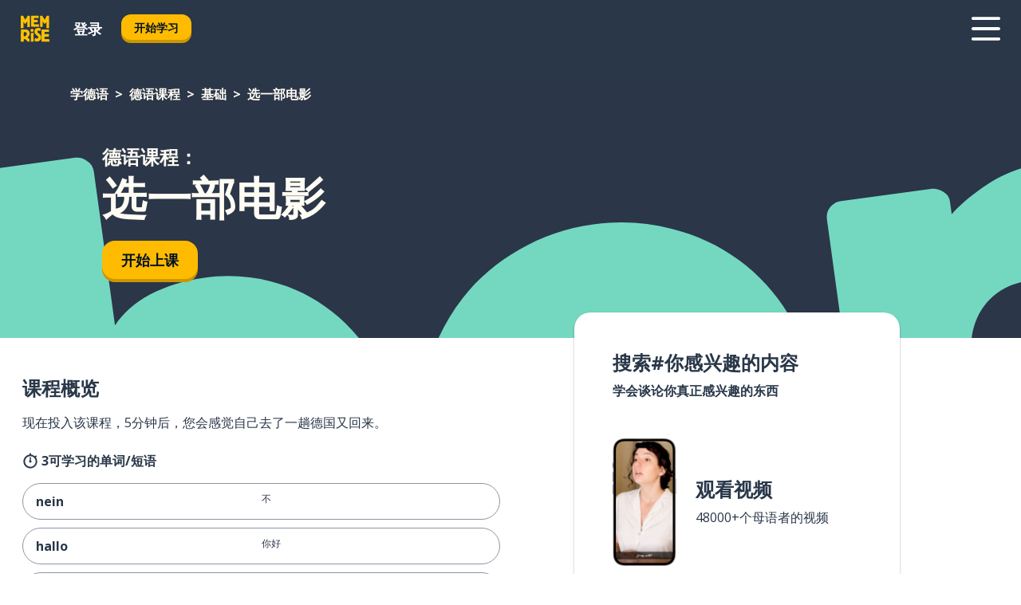

--- FILE ---
content_type: text/html; charset=utf-8
request_url: https://www.memrise.com/zh-hans/xue-de-yu/de-yu-ke-cheng/1/ji-chu/106325/xuan-yi-bu-dian-ying
body_size: 101198
content:
<!DOCTYPE html><html lang="zh-hans" data-testid="mainHtml" dir="ltr"><head><meta charSet="utf-8" data-next-head=""/><meta name="viewport" content="width=device-width" data-next-head=""/><link rel="canonical" href="https://www.memrise.com/zh-hans/xue-de-yu/de-yu-ke-cheng/1/ji-chu/106325/xuan-yi-bu-dian-ying" data-next-head=""/><title data-next-head="">德语中的选一部电影——忆术家课程</title><meta name="description" content="学习选一部电影相关，实用且地道的德语单词和短语。通过忆术家，您可以看到真实的当地人并向他们学习。" data-next-head=""/><link rel="shortcut icon" href="/favicons/favicon-new-logo.ico"/><link rel="icon" type="image/png" href="/favicons/favicon-new-logo-32x32.png"/><link rel="apple-touch-icon" sizes="180x180" href="/favicons/apple-touch-new-logo-icon.png"/><link rel="icon" type="image/png" sizes="512x512" href="/favicons/android-chrome-512x512.png"/><link rel="icon" type="image/png" sizes="192x192" href="/favicons/android-chrome-192x192.png"/><link rel="icon" type="image/png" sizes="32x32" href="/favicons/favicon-new-logo-32x32.png"/><link rel="icon" type="image/png" sizes="16x16" href="/favicons/favicon-new-logo-16x16.png"/><link data-next-font="" rel="preconnect" href="/" crossorigin="anonymous"/><link rel="preload" href="/_next/static/css/bb316c81c50a5d4c.css" as="style"/><script>
                (function(w,d,s,l,i){w[l]=w[l]||[];w[l].push({'gtm.start':
                new Date().getTime(),event:'gtm.js'});var f=d.getElementsByTagName(s)[0],
                j=d.createElement(s),dl=l!='dataLayer'?'&l='+l:'';j.async=true;j.src=
                'https://www.googletagmanager.com/gtm.js?id='+i+dl;f.parentNode.insertBefore(j,f);
                })(window,document,'script','dataLayer','GTM-MN6K9Q4');
              </script><style>@import url(https://fonts.googleapis.com/css?family=Open+Sans:400,600,700&display=swap);
                       @import url(https://fonts.googleapis.com/css?family=Noto+Sans+JP:400,900&display=swap);
                       @import url(https://fonts.googleapis.com/css2?family=Satisfy&display=swap);</style><link rel="stylesheet" href="/_next/static/css/bb316c81c50a5d4c.css" data-n-g=""/><noscript data-n-css=""></noscript><script defer="" noModule="" src="/_next/static/chunks/polyfills-42372ed130431b0a.js"></script><script src="/_next/static/chunks/webpack-ca9af8a3bb30d34f.js" defer=""></script><script src="/_next/static/chunks/framework-1ae7e0fe5de7da5e.js" defer=""></script><script src="/_next/static/chunks/main-294cb952980f8e59.js" defer=""></script><script src="/_next/static/chunks/pages/_app-6bdbd06c0ec5c8cf.js" defer=""></script><script src="/_next/static/chunks/1780-55b19a1678f92139.js" defer=""></script><script src="/_next/static/chunks/4587-2d1760c0a445f3a3.js" defer=""></script><script src="/_next/static/chunks/2548-d766955372f53b90.js" defer=""></script><script src="/_next/static/chunks/7811-6ce68f9d33c47f5a.js" defer=""></script><script src="/_next/static/chunks/7098-0f6e0dc6b23acfe5.js" defer=""></script><script src="/_next/static/chunks/5886-91262f456e5d71ad.js" defer=""></script><script src="/_next/static/chunks/286-09d5c5389b9ff13f.js" defer=""></script><script src="/_next/static/chunks/671-2f46e20b5f331a64.js" defer=""></script><script src="/_next/static/chunks/9877-15d354d6e5ea531b.js" defer=""></script><script src="/_next/static/chunks/pages/localized/%5BsourceLanguageLocale%5D/%5BlearnSlug%5D/%5BcourseSlug%5D/%5BtopicId%5D/%5BtopicTitle%5D/%5BscenarioId%5D/%5BscenarioTitle%5D-497b447147ec392f.js" defer=""></script><script src="/_next/static/d3uo--Tp9XoZQrmcH6-iN/_buildManifest.js" defer=""></script><script src="/_next/static/d3uo--Tp9XoZQrmcH6-iN/_ssgManifest.js" defer=""></script><style data-styled="" data-styled-version="6.3.8">*{box-sizing:border-box;max-width:70ex;}/*!sc*/
body,button,canvas,div,footer,header,html,input,img,label,main,nav,picture,svg,source,table,video{max-width:none;}/*!sc*/
input{font:inherit;}/*!sc*/
button{font-family:inherit;color:#001122;}/*!sc*/
body{font-family:"Open Sans",Sans-Serif,sans-serif;margin:0;}/*!sc*/
body *:focus{outline:none;}/*!sc*/
body *:focus-visible{box-shadow:0 0 0 3px #009FBB;outline:none;}/*!sc*/
body.ReactModal__Body--open{overflow:hidden;}/*!sc*/
@font-face{font-family:'Boing';src:url('/_next/static/fonts/82b0ddc927b20c7fe29c681becdfc688.woff2') format('woff2'),url('/_next/static/fonts/73499f2fb5eb9691e8f8a1d92ec83f9b.woff') format('woff');font-display:swap;}/*!sc*/
@font-face{font-family:'SF Compact Display';src:url(/_next/static/fonts/142461908bfa6ee83c81c4ecef6d9fe0.ttf) format('truetype');font-weight:500;font-style:normal;font-display:swap;}/*!sc*/
data-styled.g1[id="sc-global-iEDSUG1"]{content:"sc-global-iEDSUG1,"}/*!sc*/
.eibXAM{-webkit-font-smoothing:antialiased;-moz-osx-font-smoothing:grayscale;}/*!sc*/
.eibXAM svg{height:1em;line-height:inherit;vertical-align:middle;width:1em;}/*!sc*/
.Yibfq{-webkit-font-smoothing:antialiased;-moz-osx-font-smoothing:grayscale;}/*!sc*/
.Yibfq svg{height:1em;line-height:inherit;vertical-align:middle;width:1em;}/*!sc*/
.Yibfq svg,.Yibfq svg *{fill:currentcolor;}/*!sc*/
data-styled.g2[id="sc-b7oact-0"]{content:"eibXAM,Yibfq,"}/*!sc*/
.iTPbvG{position:fixed;z-index:900;top:0;}/*!sc*/
.iTPbvG .reactModalOverlay{background:rgba(41,55,73,0.8);position:absolute;width:100vw;height:100vh;display:flex;align-items:center;justify-content:center;padding-bottom:5vh;padding:0;}/*!sc*/
.iTPbvG .reactModalContent:focus{box-shadow:none;}/*!sc*/
.iTPbvG .reactModalContent{margin:0 0.5rem;position:relative;background:#FFFFFF;max-width:35rem;width:100%;height:fit-content;max-height:90vh;border-radius:1rem;overflow:auto;scrollbar-width:thin;width:100vw;height:100vh;max-width:100vw;max-height:100vh;margin:0;border-radius:0;}/*!sc*/
.iTPbvG .reactModalContent::-webkit-scrollbar{width:0.25rem;height:0.25rem;}/*!sc*/
.iTPbvG .reactModalContent::-webkit-scrollbar-track-piece{margin:0.75rem;}/*!sc*/
.iTPbvG .reactModalContent::-webkit-scrollbar-thumb{border-radius:9999rem;background:#BCC2CF;}/*!sc*/
data-styled.g6[id="sc-zupeq8-3"]{content:"iTPbvG,"}/*!sc*/
.gXstYC{background:none;border:none;color:inherit;cursor:pointer;font:inherit;margin:0;max-width:none;outline:none;padding:0;text-decoration:none;height:fit-content;display:inline-block;flex-shrink:0;color:#001122;text-align:center;padding-left:1rem;padding-right:1rem;border-radius:0.75rem;font-family:'Open Sans',sans-serif;font-style:normal;font-weight:700;font-size:0.875rem;line-height:1.5;padding-top:4.5px;padding-bottom:4.5px;background:#FFFFFF;border:1px solid #A8AEBA;width:fit-content;}/*!sc*/
.gXstYC:focus-visible,.gXstYC:hover{color:#A8AEBA;}/*!sc*/
.gXstYC:active{color:#46566B;border-color:#46566B;}/*!sc*/
.gXstYC:disabled{background:#E7EAEF;border-color:#E7EAEF;box-shadow:none;color:#8E94A0;cursor:default;}/*!sc*/
.gXstYC:disabled:hover{background:#E7EAEF;box-shadow:none;}/*!sc*/
.eTPdDN{background:none;border:none;color:inherit;cursor:pointer;font:inherit;margin:0;max-width:none;outline:none;padding:0;text-decoration:none;height:fit-content;display:inline-block;flex-shrink:0;color:#001122;text-align:center;padding-left:1rem;padding-right:1rem;border-radius:0.75rem;font-family:'Open Sans',sans-serif;font-style:normal;font-weight:700;font-size:0.875rem;line-height:1.5;padding-top:5.5px;padding-bottom:5.5px;background:#FFBB00;box-shadow:0 0.25rem 0 0 #CC9600;width:fit-content;}/*!sc*/
.eTPdDN:focus-visible,.eTPdDN:hover{background:#FFD666;}/*!sc*/
.eTPdDN:active{background:#CC9600;box-shadow:none;}/*!sc*/
@media (max-width:calc(35rem - 1px)){.eTPdDN{width:100%;min-width:unset;}}/*!sc*/
.eTPdDN:disabled{background:#E7EAEF;border-color:#E7EAEF;box-shadow:none;color:#8E94A0;cursor:default;}/*!sc*/
.eTPdDN:disabled:hover{background:#E7EAEF;box-shadow:none;}/*!sc*/
.cPeIpu{background:none;border:none;color:inherit;cursor:pointer;font:inherit;margin:0;max-width:none;outline:none;padding:0;text-decoration:none;height:fit-content;display:inline-block;flex-shrink:0;color:#001122;text-align:center;padding-left:1.5rem;padding-right:1.5rem;border-radius:1rem;font-family:'Open Sans',sans-serif;font-style:normal;font-weight:700;font-size:1.125rem;line-height:1.5;padding-top:10.5px;padding-bottom:10.5px;background:#FFBB00;box-shadow:0 0.25rem 0 0 #CC9600;width:fit-content;}/*!sc*/
.cPeIpu:focus-visible,.cPeIpu:hover{background:#FFD666;}/*!sc*/
.cPeIpu:active{background:#CC9600;box-shadow:none;}/*!sc*/
@media (max-width:calc(35rem - 1px)){.cPeIpu{width:100%;min-width:unset;}}/*!sc*/
.cPeIpu:disabled{background:#E7EAEF;border-color:#E7EAEF;box-shadow:none;color:#8E94A0;cursor:default;}/*!sc*/
.cPeIpu:disabled:hover{background:#E7EAEF;box-shadow:none;}/*!sc*/
.bmeLeZ{background:none;border:none;color:inherit;cursor:pointer;font:inherit;margin:0;max-width:none;outline:none;padding:0;text-decoration:none;height:fit-content;display:inline-block;flex-shrink:0;color:#001122;text-align:center;padding-left:1.5rem;padding-right:1.5rem;border-radius:1rem;font-family:'Open Sans',sans-serif;font-style:normal;font-weight:700;font-size:1.125rem;line-height:1.5;padding-top:10.5px;padding-bottom:10.5px;background:#FFBB00;box-shadow:0 0.25rem 0 0 #CC9600;width:fit-content;}/*!sc*/
.bmeLeZ:focus-visible,.bmeLeZ:hover{background:#FFD666;}/*!sc*/
.bmeLeZ:active{background:#CC9600;box-shadow:none;}/*!sc*/
.bmeLeZ:disabled{background:#E7EAEF;border-color:#E7EAEF;box-shadow:none;color:#8E94A0;cursor:default;}/*!sc*/
.bmeLeZ:disabled:hover{background:#E7EAEF;box-shadow:none;}/*!sc*/
data-styled.g11[id="sc-bpbwls-0"]{content:"gXstYC,eTPdDN,cPeIpu,bmeLeZ,"}/*!sc*/
.dxUnii{display:block;width:4rem;aspect-ratio:100/91;}/*!sc*/
.dxUnii svg{width:100%;height:100%;}/*!sc*/
data-styled.g12[id="sc-1n7mr0z-0"]{content:"dxUnii,"}/*!sc*/
.kdtBmU{display:flex;margin:calc(100% / 8);background-color:#939094;border-radius:100%;}/*!sc*/
data-styled.g22[id="sc-195syxk-0"]{content:"kdtBmU,"}/*!sc*/
.jbBFti{height:100%;width:100%;}/*!sc*/
data-styled.g23[id="sc-195syxk-1"]{content:"jbBFti,"}/*!sc*/
.eeohFm{position:sticky;top:0;z-index:600;}/*!sc*/
data-styled.g31[id="sc-9u2oxj-0"]{content:"eeohFm,"}/*!sc*/
.yVhvY{display:none;height:2.5rem;background-color:#FFC933;color:#FFFFFF;}/*!sc*/
@media (min-width:90rem){.yVhvY{display:flex;align-items:center;justify-content:flex-end;gap:3rem;padding:0 1.25rem;}}/*!sc*/
data-styled.g32[id="sc-9u2oxj-1"]{content:"yVhvY,"}/*!sc*/
.iEeRSt{display:flex;gap:1rem;justify-content:space-between;align-items:center;height:4.5rem;padding:0 1.25rem;background-color:#293749;color:#FFFFFF;}/*!sc*/
@media (min-width:45rem){.iEeRSt{gap:2rem;}}/*!sc*/
@media (min-width:90rem){.iEeRSt{height:5rem;}}/*!sc*/
data-styled.g33[id="sc-9u2oxj-2"]{content:"iEeRSt,"}/*!sc*/
.lilcpx{flex-grow:1;display:flex;align-items:center;gap:2rem;}/*!sc*/
@media (min-width:90rem){.lilcpx{flex-grow:0;justify-content:flex-end;}}/*!sc*/
data-styled.g34[id="sc-9u2oxj-3"]{content:"lilcpx,"}/*!sc*/
.bCKubf{display:none;gap:2rem;margin:0;padding:0;font-family:'Open Sans',sans-serif;font-style:normal;font-weight:700;font-size:1.25rem;line-height:1.5;}/*!sc*/
@media (min-width:90rem){.bCKubf{display:flex;}}/*!sc*/
data-styled.g35[id="sc-9u2oxj-4"]{content:"bCKubf,"}/*!sc*/
.dLokoq{list-style-type:none;}/*!sc*/
data-styled.g36[id="sc-9u2oxj-5"]{content:"dLokoq,"}/*!sc*/
.jbgKid{display:inline-block;color:inherit;text-decoration:none;transition:transform 0.5s ease;}/*!sc*/
.jbgKid:hover{transform:translateY(-0.125rem);}/*!sc*/
data-styled.g37[id="sc-9u2oxj-6"]{content:"jbgKid,"}/*!sc*/
.fdIjak{transform:translateY(-0.125rem);}/*!sc*/
@media (min-width:90rem){.fdIjak{display:none;}}/*!sc*/
data-styled.g38[id="sc-9u2oxj-7"]{content:"fdIjak,"}/*!sc*/
.bVdISj{display:none;transform:translateY(-0.125rem);}/*!sc*/
@media (min-width:90rem){.bVdISj{display:flex;}}/*!sc*/
data-styled.g39[id="sc-9u2oxj-8"]{content:"bVdISj,"}/*!sc*/
.dOOdsr{height:3rem;margin-left:auto;}/*!sc*/
@media (min-width:90rem){.dOOdsr{display:none;}}/*!sc*/
data-styled.g40[id="sc-9u2oxj-9"]{content:"dOOdsr,"}/*!sc*/
.llMpaE{color:#FFFFFF;background:none;padding:0;border:none;cursor:pointer;height:3rem;width:3rem;}/*!sc*/
data-styled.g41[id="sc-9u2oxj-10"]{content:"llMpaE,"}/*!sc*/
.jzIVbf svg{height:100%;width:100%;padding:0 calc(100% / 8);}/*!sc*/
data-styled.g42[id="sc-9u2oxj-11"]{content:"jzIVbf,"}/*!sc*/
.jNLUlX{display:none;padding:0.5rem 1.5rem;color:#FFFFFF;font-family:'Open Sans',sans-serif;font-style:normal;font-weight:700;font-size:1.125rem;line-height:1.5;}/*!sc*/
@media (min-width:45rem){.jNLUlX{display:block;}}/*!sc*/
@media (min-width:90rem){.jNLUlX{display:none;}}/*!sc*/
data-styled.g43[id="sc-9u2oxj-12"]{content:"jNLUlX,"}/*!sc*/
.oiaAH{right:4rem;top:0.75rem;}/*!sc*/
@media (min-width:90rem){.oiaAH{right:unset;left:8rem;top:3.5rem;}}/*!sc*/
data-styled.g44[id="sc-9u2oxj-13"]{content:"oiaAH,"}/*!sc*/
.bZrOgw .reactModalOverlay{justify-content:flex-end;}/*!sc*/
.bZrOgw .reactModalContent{max-width:35rem;background-color:#FFC933;}/*!sc*/
data-styled.g45[id="sc-19kcgpx-0"]{content:"bZrOgw,"}/*!sc*/
.dMbcZR{border:none;border-radius:1rem;background:#FFFFFF;box-shadow:0 0 0.25rem 0.125rem #D9DEE8;position:absolute;z-index:900;overflow:hidden;left:50%;transform:translateX(-50%);}/*!sc*/
@media (max-width:64rem){.dMbcZR{max-width:238px;}}/*!sc*/
data-styled.g56[id="sc-hboymh-0"]{content:"dMbcZR,"}/*!sc*/
.dvzpbp{overflow:hidden;max-height:75vh;overflow-y:auto;scrollbar-width:thin;}/*!sc*/
.dvzpbp::-webkit-scrollbar{width:0.25rem;height:0.25rem;}/*!sc*/
.dvzpbp::-webkit-scrollbar-track-piece{margin:0.75rem;}/*!sc*/
.dvzpbp::-webkit-scrollbar-thumb{border-radius:9999rem;background:#BCC2CF;}/*!sc*/
data-styled.g57[id="sc-hboymh-1"]{content:"dvzpbp,"}/*!sc*/
.eFGcHk{position:relative;}/*!sc*/
data-styled.g59[id="sc-hboymh-3"]{content:"eFGcHk,"}/*!sc*/
.ixqNxX .sc-hboymh-0{box-shadow:0 3px 3px hsla(0,0%,0%,0.14);background-color:#FFC933;border-radius:1.25rem;padding:2rem 1.5rem;margin-top:calc((5rem - 1.875rem) / 2);}/*!sc*/
data-styled.g60[id="sc-1oa7fe-0"]{content:"ixqNxX,"}/*!sc*/
.inYVMA{background:none;color:inherit;padding:0;border:none;cursor:pointer;transition:transform 0.5s ease;font-family:'Open Sans',sans-serif;font-style:normal;font-weight:700;font-size:1.25rem;line-height:1.5;}/*!sc*/
.inYVMA:hover{transform:translateY(-0.125rem);}/*!sc*/
data-styled.g62[id="sc-1oa7fe-2"]{content:"inYVMA,"}/*!sc*/
.dRKryC{display:flex;gap:1.5rem;}/*!sc*/
data-styled.g64[id="sc-1oa7fe-4"]{content:"dRKryC,"}/*!sc*/
.iVXicS{list-style-type:none;padding:0;}/*!sc*/
.iVXicS:first-of-type:last-of-type li:first-of-type:last-of-type{border-bottom:none;padding:0;min-height:3rem;width:unset;white-space:nowrap;}/*!sc*/
data-styled.g65[id="sc-1oa7fe-5"]{content:"iVXicS,"}/*!sc*/
.hWyDOX{list-style-type:none;min-height:4rem;padding:0.5rem 0;width:14.75rem;max-width:14.75rem;border-bottom:1px solid #46566B;}/*!sc*/
data-styled.g66[id="sc-1oa7fe-6"]{content:"hWyDOX,"}/*!sc*/
.gonibS{display:flex;align-items:center;gap:0.25rem;min-height:3rem;}/*!sc*/
data-styled.g67[id="sc-1oa7fe-7"]{content:"gonibS,"}/*!sc*/
.zQSXL{flex-shrink:0;display:flex;height:2.5rem;width:2.5rem;font-size:2.5rem;}/*!sc*/
data-styled.g68[id="sc-1oa7fe-8"]{content:"zQSXL,"}/*!sc*/
.hLjwcr{display:inline-block;color:#000000;font-family:'Open Sans',sans-serif;font-style:normal;font-weight:500;font-size:1rem;line-height:1.5;text-decoration:none;transition:transform 0.5s ease;}/*!sc*/
.hLjwcr:hover{transform:translateY(-0.125rem);}/*!sc*/
data-styled.g69[id="sc-1oa7fe-9"]{content:"hLjwcr,"}/*!sc*/
.hYoVCJ{display:none;}/*!sc*/
data-styled.g70[id="sc-1oa7fe-10"]{content:"hYoVCJ,"}/*!sc*/
.fNExfa{flex:1;}/*!sc*/
data-styled.g71[id="sc-tbb2mp-0"]{content:"fNExfa,"}/*!sc*/
.lkokji{min-height:100vh;display:flex;flex-direction:column;background-color:#FFFFFF;}/*!sc*/
data-styled.g72[id="sc-tbb2mp-1"]{content:"lkokji,"}/*!sc*/
.fMFejP{display:inline-flex;flex-direction:column;align-items:center;}/*!sc*/
data-styled.g73[id="sc-u2pznz-0"]{content:"fMFejP,"}/*!sc*/
.gvWdZq{margin-bottom:0.5rem;}/*!sc*/
data-styled.g74[id="sc-u2pznz-1"]{content:"gvWdZq,"}/*!sc*/
.KIGWD{display:inline-block;color:unset;text-decoration:none;font-family:'Open Sans',sans-serif;font-style:normal;font-weight:700;font-size:0.875rem;line-height:1.5;}/*!sc*/
.KIGWD:hover{text-decoration:underline;}/*!sc*/
data-styled.g76[id="sc-u2pznz-3"]{content:"KIGWD,"}/*!sc*/
.iSPzAF{display:flex;flex-wrap:wrap;justify-content:center;gap:1rem;}/*!sc*/
@media (min-width:40rem){.iSPzAF{display:grid;grid-auto-columns:minmax(0,1fr);grid-auto-flow:column;}.iSPzAF >*:first-child{margin-left:auto;}.iSPzAF >*:last-child{margin-right:auto;}}/*!sc*/
data-styled.g77[id="sc-u2pznz-4"]{content:"iSPzAF,"}/*!sc*/
.Mzwmu{height:100%;aspect-ratio:109/40;background-image:url();background-position-x:left;background-position-y:top;background-repeat:no-repeat;background-size:contain;text-indent:100%;white-space:nowrap;overflow:hidden;}/*!sc*/
data-styled.g78[id="sc-1dvjq6u-0"]{content:"Mzwmu,"}/*!sc*/
.gApplx{width:fit-content;height:3.5rem;display:block;overflow:hidden;}/*!sc*/
data-styled.g79[id="sc-1dvjq6u-1"]{content:"gApplx,"}/*!sc*/
.komClC{height:100%;aspect-ratio:300/89;background-image:url();background-position-x:left;background-position-y:top;background-repeat:no-repeat;background-size:contain;text-indent:100%;white-space:nowrap;overflow:hidden;}/*!sc*/
data-styled.g80[id="sc-huerz9-0"]{content:"komClC,"}/*!sc*/
.chCyCb{width:fit-content;height:3.5rem;display:block;overflow:hidden;}/*!sc*/
data-styled.g81[id="sc-huerz9-1"]{content:"chCyCb,"}/*!sc*/
.hIwiWL{margin-left:auto;margin-right:auto;padding:1.25rem 1.5rem;}/*!sc*/
@media (max-width: 30rem){.hIwiWL{padding:2.5rem 1.5rem;}}/*!sc*/
data-styled.g82[id="sc-16z8h1d-0"]{content:"hIwiWL,"}/*!sc*/
.dvRnuU{width:100%;display:flex;align-items:center;flex-direction:column;margin-bottom:8rem;}/*!sc*/
@media (min-width:40rem){.dvRnuU{margin-bottom:5rem;}}/*!sc*/
@media (min-width:60rem){.dvRnuU{flex-direction:row;align-items:normal;}}/*!sc*/
data-styled.g83[id="sc-1ba18md-0"]{content:"dvRnuU,"}/*!sc*/
.bxPqCw{margin-bottom:4rem;}/*!sc*/
@media (min-width:40rem){.bxPqCw{margin-bottom:8rem;}}/*!sc*/
.bxPqCw h2{max-width:100%;padding:0 1.5rem;text-align:center;}/*!sc*/
data-styled.g90[id="sc-1ba18md-7"]{content:"bxPqCw,"}/*!sc*/
.gEYJtM{margin-bottom:2.5rem;}/*!sc*/
@media (min-width:50rem){.gEYJtM{margin-bottom:5rem;}}/*!sc*/
@media (min-width:60rem){.gEYJtM{margin-bottom:8rem;}}/*!sc*/
data-styled.g91[id="sc-1ba18md-8"]{content:"gEYJtM,"}/*!sc*/
.doZQcH{margin:0 0.75rem 1.25rem;border-radius:0.75rem;text-decoration:none;}/*!sc*/
.doZQcH:hover{background:#F6F6F6;}/*!sc*/
@media (min-width:40rem){.doZQcH{margin:0 0.75rem 2rem;}}/*!sc*/
data-styled.g92[id="sc-wd9cs0-0"]{content:"doZQcH,"}/*!sc*/
.gSgVJV{position:relative;width:300px;height:6rem;border:1px solid #8E94A0;box-sizing:border-box;box-shadow:0 0.25rem 0 #CCD2DE;border-radius:0.75rem;color:#293749;background-image:url(/_next/static/images/dcf164ad18c5da121a539a1ae399290f.png);background-repeat:no-repeat;background-position:bottom center;padding:1rem 0.75rem 1rem 1.5rem;font-weight:700;}/*!sc*/
.gSgVJV:active{box-shadow:none;}/*!sc*/
.gSgVJV img{width:1.125rem;height:1.125rem;}/*!sc*/
data-styled.g93[id="sc-wd9cs0-1"]{content:"gSgVJV,"}/*!sc*/
.ejTThr{display:flex;align-items:center;margin-bottom:0.25rem;padding-bottom:1rem;border-bottom:1px solid #293749;}/*!sc*/
data-styled.g94[id="sc-wd9cs0-2"]{content:"ejTThr,"}/*!sc*/
.bhorxi{margin:0 0 0 0.25rem;white-space:nowrap;overflow:hidden;text-overflow:ellipsis;position:relative;font-family:'Open Sans',sans-serif;font-style:normal;font-weight:700;font-size:1rem;line-height:1.5;padding-left:1.5rem;}/*!sc*/
@media (min-width:40rem){.bhorxi{font-family:'Open Sans',sans-serif;font-style:normal;font-weight:700;font-size:1.25rem;line-height:1.5;}}/*!sc*/
.bhorxi:before{display:inline-block;content:'';background:url(https://static.memrise.com/uploads/scenario-icons/Basics-dda20b5c-7bb7-43f2-b98c-7365ad037d14.png) left center no-repeat;background-size:contain;position:absolute;width:18px;height:100%;left:0;}/*!sc*/
@media (min-width:40rem){.bhorxi:before{width:1.25rem;}}/*!sc*/
data-styled.g95[id="sc-wd9cs0-3"]{content:"bhorxi,"}/*!sc*/
.eDAmPQ{display:flex;justify-content:space-between;font-family:'Open Sans',sans-serif;font-style:normal;font-weight:500;font-size:0.75rem;line-height:1.5;}/*!sc*/
@media (min-width:40rem){.eDAmPQ{font-family:'Open Sans',sans-serif;font-style:normal;font-weight:700;font-size:0.875rem;line-height:1.5;}}/*!sc*/
data-styled.g96[id="sc-wd9cs0-4"]{content:"eDAmPQ,"}/*!sc*/
.kJdkFz{margin-bottom:3rem;}/*!sc*/
@media (min-width:40rem){.kJdkFz{margin-bottom:8rem;}}/*!sc*/
data-styled.g97[id="sc-4k62pk-0"]{content:"kJdkFz,"}/*!sc*/
.Wpgyn{width:100%;display:flex;justify-content:center;flex-wrap:wrap;}/*!sc*/
data-styled.g98[id="sc-4k62pk-1"]{content:"Wpgyn,"}/*!sc*/
.gVRBTD{margin-bottom:1.25rem;text-align:center;font-family:'Open Sans',sans-serif;font-style:normal;font-weight:700;font-size:1.5rem;line-height:1.25;}/*!sc*/
@media (min-width:40rem){.gVRBTD{margin-bottom:2rem;font-family:'Open Sans',sans-serif;font-style:normal;font-weight:700;font-size:1.5rem;line-height:1.25;}}/*!sc*/
data-styled.g99[id="sc-4k62pk-2"]{content:"gVRBTD,"}/*!sc*/
.cvNomm{width:100%;color:#293749;word-break:break-word;font-family:'Open Sans',sans-serif;font-style:normal;font-weight:500;font-size:0.75rem;line-height:1.5;}/*!sc*/
@media (min-width:40rem){.cvNomm{width:50%;}}/*!sc*/
data-styled.g101[id="sc-184jskc-0"]{content:"cvNomm,"}/*!sc*/
.hKSIKi{width:16rem;display:flex;flex-direction:column;flex-wrap:wrap;padding:0.625rem 1rem 0.625rem 2rem;border:1px solid #8E94A0;border-radius:2.5rem;margin:0 1.25rem 0.75rem 0;background:#FFFFFF;text-decoration:none;}/*!sc*/
.hKSIKi:hover{background:#5DE7C0;}/*!sc*/
@media (min-width:25rem){.hKSIKi{width:20rem;}}/*!sc*/
@media (min-width:40rem){.hKSIKi{flex-direction:row;width:100%;margin:0 0 0.625rem;padding:0.625rem 1rem;}}/*!sc*/
.hKSIKi:last-child{margin-bottom:0;}/*!sc*/
data-styled.g102[id="sc-184jskc-1"]{content:"hKSIKi,"}/*!sc*/
.iCpamH{width:100%;max-height:25rem;display:flex;flex-direction:column;flex-wrap:wrap;overflow-x:scroll;padding-left:1.75rem;}/*!sc*/
@media (min-width:40rem){.iCpamH{display:block;width:100%;height:auto;margin-left:0;padding-right:1.75rem;overflow-y:auto;overflow-x:visible;scrollbar-width:none;}.iCpamH::-webkit-scrollbar{display:none;}}/*!sc*/
@media (min-width:50rem){.iCpamH{padding:0;}}/*!sc*/
data-styled.g103[id="sc-184jskc-2"]{content:"iCpamH,"}/*!sc*/
.gKDLwN{width:100%;padding-right:1.25rem;color:#293749;word-break:break-word;font-family:'Open Sans',sans-serif;font-style:normal;font-weight:700;font-size:1rem;line-height:1.5;}/*!sc*/
@media (min-width:40rem){.gKDLwN{width:50%;}}/*!sc*/
data-styled.g104[id="sc-184jskc-3"]{content:"gKDLwN,"}/*!sc*/
.jkNOEw{box-sizing:content-box;margin-left:auto;margin-right:auto;max-width:80rem;padding:0 0;display:flex;flex-direction:column;align-items:center;}/*!sc*/
data-styled.g105[id="sc-11woejv-0"]{content:"jkNOEw,"}/*!sc*/
.esYjaZ{outline:none;text-decoration:none;transition:all 0.5s ease;}/*!sc*/
.esYjaZ:hover{color:#FFBB00;}/*!sc*/
data-styled.g211[id="sc-1dmnw0n-0"]{content:"esYjaZ,"}/*!sc*/
.bJePxX{margin:unset;padding:unset;list-style:none;max-width:unset;}/*!sc*/
data-styled.g212[id="sc-1dmnw0n-1"]{content:"bJePxX,"}/*!sc*/
.ejAquI{max-width:unset;}/*!sc*/
data-styled.g213[id="sc-1dmnw0n-2"]{content:"ejAquI,"}/*!sc*/
.bkiahp{padding:4rem 1.5rem;background-color:#293749;color:#FFFFFF;}/*!sc*/
data-styled.g214[id="sc-1dmnw0n-3"]{content:"bkiahp,"}/*!sc*/
.dZhEqk{margin-top:2rem;display:grid;grid-template-columns:repeat(1fr);}/*!sc*/
@media (min-width:768px){.dZhEqk{max-width:870px;margin-top:4rem;margin-left:auto;margin-right:auto;grid-column-gap:0.75rem;grid-template-columns:repeat(4,1fr);}}/*!sc*/
data-styled.g215[id="sc-1dmnw0n-4"]{content:"dZhEqk,"}/*!sc*/
.ktwuIg{min-height:1.75rem;display:flex;align-items:center;color:inherit;font-family:'Open Sans',sans-serif;font-style:normal;font-weight:500;font-size:1rem;line-height:1.5;}/*!sc*/
data-styled.g216[id="sc-1dmnw0n-5"]{content:"ktwuIg,"}/*!sc*/
@media (max-width:calc(768px - 1px)){.kLAreK{padding-top:0.5rem;padding-bottom:0.5rem;border-bottom:1px solid #CCD2DE;}}/*!sc*/
data-styled.g218[id="sc-1dmnw0n-7"]{content:"kLAreK,"}/*!sc*/
.dlHLef{margin-left:auto;margin-right:auto;}/*!sc*/
data-styled.g220[id="sc-1dmnw0n-9"]{content:"dlHLef,"}/*!sc*/
.euyaYm{width:fit-content;margin-top:2rem;margin-left:auto;margin-right:auto;}/*!sc*/
data-styled.g221[id="sc-1dmnw0n-10"]{content:"euyaYm,"}/*!sc*/
.evJgNk{margin-top:3rem;display:flex;flex-direction:row;align-items:center;justify-content:center;gap:1.25rem;}/*!sc*/
data-styled.g222[id="sc-1dmnw0n-11"]{content:"evJgNk,"}/*!sc*/
.beccEH{font-family:'Open Sans',sans-serif;font-style:normal;font-weight:700;font-size:0.875rem;line-height:1.5;color:#939094;}/*!sc*/
data-styled.g223[id="sc-1dmnw0n-12"]{content:"beccEH,"}/*!sc*/
.jgscxc{margin-top:2.5rem;display:flex;flex-direction:row;align-items:center;justify-content:center;gap:1.25rem;}/*!sc*/
data-styled.g224[id="sc-1dmnw0n-13"]{content:"jgscxc,"}/*!sc*/
.emCsNb{width:2rem;height:2rem;display:flex;align-items:center;justify-content:center;border:1px solid #FFFFFF;border-radius:9999rem;color:inherit;font-family:'Open Sans',sans-serif;font-style:normal;font-weight:700;font-size:0.875rem;line-height:1.5;}/*!sc*/
.emCsNb:hover{border-color:#FFBB00;}/*!sc*/
.emCsNb svg{width:0.5rem;}/*!sc*/
.ioFoeN{width:2rem;height:2rem;display:flex;align-items:center;justify-content:center;border:1px solid #FFFFFF;border-radius:9999rem;color:inherit;font-family:'Open Sans',sans-serif;font-style:normal;font-weight:700;font-size:0.875rem;line-height:1.5;}/*!sc*/
.ioFoeN:hover{border-color:#FFBB00;}/*!sc*/
.ioFoeN svg{width:1rem;}/*!sc*/
data-styled.g225[id="sc-1h6n5nk-0"]{content:"emCsNb,ioFoeN,"}/*!sc*/
.hYqfhi{width:3rem;height:3rem;}/*!sc*/
.hYqfhi svg{padding:0 calc(100% / 8);}/*!sc*/
@media (min-width:90rem){.hYqfhi{width:5rem;height:5rem;}}/*!sc*/
data-styled.g226[id="sc-zbwtg0-0"]{content:"hYqfhi,"}/*!sc*/
.bVjzew{width:100%;margin:1.5rem 0 2.5rem;}/*!sc*/
@media (min-width:40rem){.bVjzew{margin:3rem 0 2.5rem;}}/*!sc*/
@media (min-width:50rem){.bVjzew{width:50%;margin:5rem 1.75rem 8rem;padding:0;}}/*!sc*/
data-styled.g235[id="sc-1y786b4-0"]{content:"bVjzew,"}/*!sc*/
.eAesWf{margin:0 1.75rem 1rem;color:#293749;font-family:'Open Sans',sans-serif;font-style:normal;font-weight:700;font-size:1.25rem;line-height:1.5;}/*!sc*/
@media (min-width:40rem){.eAesWf{font-family:'Open Sans',sans-serif;font-style:normal;font-weight:700;font-size:1.5rem;line-height:1.25;}}/*!sc*/
@media (min-width:50rem){.eAesWf{margin:0 0 1rem;}}/*!sc*/
data-styled.g236[id="sc-1y786b4-1"]{content:"eAesWf,"}/*!sc*/
.govLMO{display:flex;margin-right:0.25rem;width:1.25rem;font-size:1.25rem;color:#293749;}/*!sc*/
data-styled.g237[id="sc-1y786b4-2"]{content:"govLMO,"}/*!sc*/
.fgOfLR{display:flex;align-items:center;margin:0 1.75rem 0.75rem;color:#293749;font-family:'Open Sans',sans-serif;font-style:normal;font-weight:700;font-size:0.875rem;line-height:1.5;}/*!sc*/
@media (min-width:40rem){.fgOfLR{font-family:'Open Sans',sans-serif;font-style:normal;font-weight:700;font-size:1rem;line-height:1.5;}}/*!sc*/
@media (min-width:50rem){.fgOfLR{margin:0 0 1rem;}}/*!sc*/
data-styled.g238[id="sc-1y786b4-3"]{content:"fgOfLR,"}/*!sc*/
.duEYlA{color:#293749;margin:0 1.75rem 1rem;font-family:'Open Sans',sans-serif;font-style:normal;font-weight:500;font-size:1rem;line-height:1.5;}/*!sc*/
@media (min-width:40rem){.duEYlA{margin-bottom:1rem;}}/*!sc*/
@media (min-width:50rem){.duEYlA{margin:0 0 1rem;}}/*!sc*/
data-styled.g239[id="sc-1y786b4-4"]{content:"duEYlA,"}/*!sc*/
.gevGmI{margin:0 1.75rem 2.5rem;font-family:'Open Sans',sans-serif;font-style:normal;font-weight:500;font-size:1rem;line-height:1.5;}/*!sc*/
@media (min-width:40rem){.gevGmI{margin-bottom:1.5rem;}}/*!sc*/
@media (min-width:50rem){.gevGmI{margin:0 0 1.5rem;}}/*!sc*/
data-styled.g240[id="sc-1y786b4-5"]{content:"gevGmI,"}/*!sc*/
.ljthit{display:flex;justify-content:center;transition:transform 0.5s linear;margin:5rem auto 0;}/*!sc*/
data-styled.g243[id="sc-1y786b4-8"]{content:"ljthit,"}/*!sc*/
@media (min-width:60rem){.juvTKQ{display:none;}}/*!sc*/
@media (max-width:calc(60rem - 1px)){.dNaYJq{display:none;}}/*!sc*/
data-styled.g271[id="sc-1nsk6lj-0"]{content:"juvTKQ,dNaYJq,"}/*!sc*/
.hikPUN{padding-right:0.5rem;display:inline;}/*!sc*/
.hikPUN::after{content:'>';padding-left:0.5rem;}/*!sc*/
.hikPUN:last-child{padding-right:0;pointer-events:none;}/*!sc*/
.hikPUN:last-child::after{content:none;}/*!sc*/
data-styled.g272[id="sc-7w4w67-0"]{content:"hikPUN,"}/*!sc*/
.SoGIJ{color:inherit;text-decoration:none;}/*!sc*/
data-styled.g273[id="sc-7w4w67-1"]{content:"SoGIJ,"}/*!sc*/
.egifvI{width:100%;max-width:unset;padding:0;padding-left:1.5rem;padding-right:1.5rem;margin:0;margin-top:1rem;margin-bottom:1rem;color:#FFFCF3;font-family:'Open Sans',sans-serif;font-style:normal;font-weight:700;font-size:0.875rem;line-height:1.5;list-style:none;white-space:nowrap;overflow-x:scroll;scrollbar-width:none;}/*!sc*/
.egifvI::-webkit-scrollbar{display:none;}/*!sc*/
@media (min-width:40rem){.egifvI{padding-left:3rem;padding-right:3rem;margin-top:2rem;margin-bottom:2rem;font-family:'Open Sans',sans-serif;font-style:normal;font-weight:700;font-size:1rem;line-height:1.5;white-space:unset;overflow-x:unset;}}/*!sc*/
@media (min-width:1200px){.egifvI{max-width:1152px;margin-left:auto;margin-right:auto;padding-left:1.5rem;padding-right:1.5rem;}}/*!sc*/
data-styled.g274[id="sc-718cxb-0"]{content:"egifvI,"}/*!sc*/
.jTbuL{position:relative;margin:0;margin-right:0.75rem;min-height:10rem;min-width:5rem;}/*!sc*/
@media (min-width:40rem){.jTbuL{margin-right:1.5rem;}}/*!sc*/
data-styled.g275[id="sc-1wvoh04-0"]{content:"jTbuL,"}/*!sc*/
.kESNWq{align-items:center;display:flex;flex:1;flex-direction:row;}/*!sc*/
@media (max-width:calc(80rem - 1px)){.kESNWq:nth-child(even):not(:last-child){flex-direction:row-reverse;justify-content:space-between;}.kESNWq:nth-child(even):not(:last-child) .sc-1wvoh04-0{margin-left:0.75rem;margin-right:0;}@media (min-width:40rem){.kESNWq:nth-child(even):not(:last-child) .sc-1wvoh04-0{margin-left:1.5rem;}}}/*!sc*/
@media (min-width:80rem){.kESNWq:nth-child(even):not(:last-child){flex-direction:row-reverse;justify-content:space-between;}.kESNWq:nth-child(even):not(:last-child) .sc-1wvoh04-0{margin-left:0.75rem;margin-right:0;}@media (min-width:40rem){.kESNWq:nth-child(even):not(:last-child) .sc-1wvoh04-0{margin-left:1.5rem;}}}/*!sc*/
data-styled.g276[id="sc-1wvoh04-1"]{content:"kESNWq,"}/*!sc*/
.GlAmb{font-weight:700;}/*!sc*/
data-styled.g277[id="sc-1wvoh04-2"]{content:"GlAmb,"}/*!sc*/
.kjLGTU{font-family:'Open Sans',sans-serif;font-style:normal;font-weight:700;font-size:1.25rem;line-height:1.5;}/*!sc*/
@media (min-width:40rem){.kjLGTU{margin-bottom:0.5rem;font-family:'Open Sans',sans-serif;font-style:normal;font-weight:700;font-size:1.5rem;line-height:1.25;}}/*!sc*/
data-styled.g278[id="sc-1wvoh04-3"]{content:"kjLGTU,"}/*!sc*/
.hitQHg{font-family:'Open Sans',sans-serif;font-style:normal;font-weight:500;font-size:1rem;line-height:1.5;}/*!sc*/
@media (min-width:40rem){.hitQHg{padding-right:initial;}}/*!sc*/
data-styled.g279[id="sc-1wvoh04-4"]{content:"hitQHg,"}/*!sc*/
.buvHNa{object-fit:contain;}/*!sc*/
data-styled.g280[id="sc-1wvoh04-5"]{content:"buvHNa,"}/*!sc*/
.cMGOoy{flex-direction:column;align-items:center;}/*!sc*/
data-styled.g281[id="sc-9e0a4e-0"]{content:"cMGOoy,"}/*!sc*/
.fQVemK{margin-bottom:1.25rem;color:#293749;font-family:'Open Sans',sans-serif;font-style:normal;font-weight:700;font-size:1.5rem;line-height:1.25;}/*!sc*/
@media (min-width:45rem){.fQVemK{font-family:'Open Sans',sans-serif;font-style:normal;font-weight:700;font-size:1.5rem;line-height:1.25;}}/*!sc*/
data-styled.g282[id="sc-9e0a4e-1"]{content:"fQVemK,"}/*!sc*/
.dGTerz{position:relative;display:flex;flex-wrap:wrap;}/*!sc*/
data-styled.g283[id="sc-9e0a4e-2"]{content:"dGTerz,"}/*!sc*/
.dfQFiM{text-align:center;width:50%;padding-right:2.5rem;min-height:250px;z-index:100;}/*!sc*/
data-styled.g284[id="sc-9e0a4e-3"]{content:"dfQFiM,"}/*!sc*/
.iYOqca{padding-right:0;padding-left:2.5rem;}/*!sc*/
data-styled.g285[id="sc-9e0a4e-4"]{content:"iYOqca,"}/*!sc*/
.jNyVug{text-align:center;margin:0 auto;}/*!sc*/
data-styled.g286[id="sc-9e0a4e-5"]{content:"jNyVug,"}/*!sc*/
.isxMzX{color:#293749;font-family:'Open Sans',sans-serif;font-style:normal;font-weight:700;font-size:1rem;line-height:1.5;}/*!sc*/
@media (min-width:45rem){.isxMzX{font-family:'Open Sans',sans-serif;font-style:normal;font-weight:700;font-size:1.25rem;line-height:1.5;}}/*!sc*/
data-styled.g287[id="sc-9e0a4e-6"]{content:"isxMzX,"}/*!sc*/
.jiLGtS{font-family:'Open Sans',sans-serif;font-style:normal;font-weight:700;font-size:0.75rem;line-height:1.5;}/*!sc*/
@media (min-width:45rem){.jiLGtS{font-family:'Open Sans',sans-serif;font-style:normal;font-weight:700;font-size:0.875rem;line-height:1.5;}}/*!sc*/
data-styled.g288[id="sc-9e0a4e-7"]{content:"jiLGtS,"}/*!sc*/
.cyYSvi{width:100%;max-width:10rem;margin:0 auto;color:#00A778;}/*!sc*/
data-styled.g289[id="sc-9e0a4e-8"]{content:"cyYSvi,"}/*!sc*/
.ZoBY{width:100%;max-width:10rem;margin:0 auto;color:#E46962;}/*!sc*/
data-styled.g290[id="sc-9e0a4e-9"]{content:"ZoBY,"}/*!sc*/
.IcUwT{color:#009FBB;}/*!sc*/
data-styled.g291[id="sc-9e0a4e-10"]{content:"IcUwT,"}/*!sc*/
.guHFsU{object-fit:contain;}/*!sc*/
data-styled.g292[id="sc-9e0a4e-11"]{content:"guHFsU,"}/*!sc*/
.bSHHym{max-width:1100px;}/*!sc*/
data-styled.g293[id="sc-1oarz7b-0"]{content:"bSHHym,"}/*!sc*/
.beVaoc{color:#293749;margin:0 0 1.25rem;padding-left:1.5rem;font-family:'Open Sans',sans-serif;font-style:normal;font-weight:700;font-size:1.5rem;line-height:1.25;}/*!sc*/
@media (min-width:40rem){.beVaoc{margin:0 0 1.25rem;font-family:'Open Sans',sans-serif;font-style:normal;font-weight:700;font-size:1.5rem;line-height:1.25;}}/*!sc*/
@media (min-width:80rem){.beVaoc{padding-left:0;}}/*!sc*/
data-styled.g294[id="sc-1oarz7b-1"]{content:"beVaoc,"}/*!sc*/
.cxIjRh{width:100%;max-height:16rem;display:flex;flex-direction:column;flex-wrap:wrap;overflow-x:scroll;padding-left:1.75rem;}/*!sc*/
@media (min-width:40rem){.cxIjRh{width:auto;max-height:100%;height:auto;padding-left:0;flex-direction:row;justify-content:center;overflow:auto;border-radius:1.25rem;background-image:url(/_next/static/images/f603461bdc090ebdadc02651ddd89394.png);background-repeat:no-repeat;background-position:bottom center;}}/*!sc*/
data-styled.g295[id="sc-1oarz7b-2"]{content:"cxIjRh,"}/*!sc*/
.tKnKf{display:flex;justify-content:center;align-items:center;width:135px;margin:0.75rem 0.5rem;padding:0.5rem 1rem;color:#293749;background:#FFFFFF;border:1px solid #8E94A0;box-shadow:0 0.25rem 0 #CCD2DE;border-radius:5rem;}/*!sc*/
.tKnKf:hover{cursor:pointer;background:#F6F6F6;}/*!sc*/
@media (min-width:40rem){.tKnKf{width:12rem;padding:1.25rem 3rem;}}/*!sc*/
data-styled.g296[id="sc-1oarz7b-3"]{content:"tKnKf,"}/*!sc*/
.bgeOSL{text-decoration:underline;white-space:nowrap;overflow:hidden;text-overflow:ellipsis;position:relative;font-family:'Open Sans',sans-serif;font-style:normal;font-weight:700;font-size:0.875rem;line-height:1.5;padding-left:1.5rem;}/*!sc*/
.bgeOSL:before{display:inline-block;content:'';background:url(https://static.memrise.com/uploads/scenario-icons/Relationships-a4b451d4-2d55-4d80-a65b-d657b0dd5a42.png) left center no-repeat;background-size:contain;position:absolute;width:18px;height:100%;left:0;}/*!sc*/
.hVFYBZ{text-decoration:underline;white-space:nowrap;overflow:hidden;text-overflow:ellipsis;position:relative;font-family:'Open Sans',sans-serif;font-style:normal;font-weight:700;font-size:0.875rem;line-height:1.5;padding-left:1.5rem;}/*!sc*/
.hVFYBZ:before{display:inline-block;content:'';background:url(https://static.memrise.com/uploads/scenario-icons/Introduction-cb0d14b0-8d8d-40f6-a764-39ad13a8939a.png) left center no-repeat;background-size:contain;position:absolute;width:18px;height:100%;left:0;}/*!sc*/
.KQwzZ{text-decoration:underline;white-space:nowrap;overflow:hidden;text-overflow:ellipsis;position:relative;font-family:'Open Sans',sans-serif;font-style:normal;font-weight:700;font-size:0.875rem;line-height:1.5;padding-left:1.5rem;}/*!sc*/
.KQwzZ:before{display:inline-block;content:'';background:url(https://static.memrise.com/uploads/scenario-icons/Work-9ffcc2d3-3700-4e4d-94d7-1a41f3d7cf8d.png) left center no-repeat;background-size:contain;position:absolute;width:18px;height:100%;left:0;}/*!sc*/
.iyWwbi{text-decoration:underline;white-space:nowrap;overflow:hidden;text-overflow:ellipsis;position:relative;font-family:'Open Sans',sans-serif;font-style:normal;font-weight:700;font-size:0.875rem;line-height:1.5;padding-left:1.5rem;}/*!sc*/
.iyWwbi:before{display:inline-block;content:'';background:url(https://static.memrise.com/uploads/scenario-icons/Health-6f859571-1766-4e49-acd6-dbfb3f217dd5.png) left center no-repeat;background-size:contain;position:absolute;width:18px;height:100%;left:0;}/*!sc*/
.guduDm{text-decoration:underline;white-space:nowrap;overflow:hidden;text-overflow:ellipsis;position:relative;font-family:'Open Sans',sans-serif;font-style:normal;font-weight:700;font-size:0.875rem;line-height:1.5;padding-left:1.5rem;}/*!sc*/
.guduDm:before{display:inline-block;content:'';background:url(https://static.memrise.com/uploads/scenario-icons/Miscellaneous-7b12d485-ecc8-40ca-bdcc-67653458efb6.png) left center no-repeat;background-size:contain;position:absolute;width:18px;height:100%;left:0;}/*!sc*/
.bYMzqH{text-decoration:underline;white-space:nowrap;overflow:hidden;text-overflow:ellipsis;position:relative;font-family:'Open Sans',sans-serif;font-style:normal;font-weight:700;font-size:0.875rem;line-height:1.5;padding-left:1.5rem;}/*!sc*/
.bYMzqH:before{display:inline-block;content:'';background:url(https://static.memrise.com/uploads/scenario-icons/Basics-dda20b5c-7bb7-43f2-b98c-7365ad037d14.png) left center no-repeat;background-size:contain;position:absolute;width:18px;height:100%;left:0;}/*!sc*/
.jfcqsW{text-decoration:underline;white-space:nowrap;overflow:hidden;text-overflow:ellipsis;position:relative;font-family:'Open Sans',sans-serif;font-style:normal;font-weight:700;font-size:0.875rem;line-height:1.5;padding-left:1.5rem;}/*!sc*/
.jfcqsW:before{display:inline-block;content:'';background:url(https://static.memrise.com/uploads/scenario-icons/Education-d5340d06-94a0-4b7a-bde0-1046f5b1fc5a.png) left center no-repeat;background-size:contain;position:absolute;width:18px;height:100%;left:0;}/*!sc*/
.cAWxFJ{text-decoration:underline;white-space:nowrap;overflow:hidden;text-overflow:ellipsis;position:relative;font-family:'Open Sans',sans-serif;font-style:normal;font-weight:700;font-size:0.875rem;line-height:1.5;padding-left:1.5rem;}/*!sc*/
.cAWxFJ:before{display:inline-block;content:'';background:url(https://static.memrise.com/uploads/scenario-icons/Travel-2239329f-14b6-4e70-957a-d7e24f9810f5.png) left center no-repeat;background-size:contain;position:absolute;width:18px;height:100%;left:0;}/*!sc*/
.doTnoY{text-decoration:underline;white-space:nowrap;overflow:hidden;text-overflow:ellipsis;position:relative;font-family:'Open Sans',sans-serif;font-style:normal;font-weight:700;font-size:0.875rem;line-height:1.5;padding-left:1.5rem;}/*!sc*/
.doTnoY:before{display:inline-block;content:'';background:url(https://static.memrise.com/uploads/scenario-icons/Activities-711bbfc8-eb66-420a-acae-5ca5778209dc.png) left center no-repeat;background-size:contain;position:absolute;width:18px;height:100%;left:0;}/*!sc*/
.eDyZKi{text-decoration:underline;white-space:nowrap;overflow:hidden;text-overflow:ellipsis;position:relative;font-family:'Open Sans',sans-serif;font-style:normal;font-weight:700;font-size:0.875rem;line-height:1.5;padding-left:1.5rem;}/*!sc*/
.eDyZKi:before{display:inline-block;content:'';background:url(https://static.memrise.com/uploads/scenario-icons/SocialLife-6731638e-671a-495b-94f6-6e421df6a1d7.png) left center no-repeat;background-size:contain;position:absolute;width:18px;height:100%;left:0;}/*!sc*/
.fIxyvu{text-decoration:underline;white-space:nowrap;overflow:hidden;text-overflow:ellipsis;position:relative;font-family:'Open Sans',sans-serif;font-style:normal;font-weight:700;font-size:0.875rem;line-height:1.5;padding-left:1.5rem;}/*!sc*/
.fIxyvu:before{display:inline-block;content:'';background:url(https://static.memrise.com/uploads/scenario-icons/Society-3aded4bf-37c1-48c1-8e72-585a31be4460.png) left center no-repeat;background-size:contain;position:absolute;width:18px;height:100%;left:0;}/*!sc*/
.HNQA-d{text-decoration:underline;white-space:nowrap;overflow:hidden;text-overflow:ellipsis;position:relative;font-family:'Open Sans',sans-serif;font-style:normal;font-weight:700;font-size:0.875rem;line-height:1.5;padding-left:1.5rem;}/*!sc*/
.HNQA-d:before{display:inline-block;content:'';background:url(https://static.memrise.com/uploads/scenario-icons/Opinions-f59036cf-b6f4-4134-9d22-7a7fede42d89.png) left center no-repeat;background-size:contain;position:absolute;width:18px;height:100%;left:0;}/*!sc*/
.gaWevd{text-decoration:underline;white-space:nowrap;overflow:hidden;text-overflow:ellipsis;position:relative;font-family:'Open Sans',sans-serif;font-style:normal;font-weight:700;font-size:0.875rem;line-height:1.5;padding-left:1.5rem;}/*!sc*/
.gaWevd:before{display:inline-block;content:'';background:url(https://static.memrise.com/uploads/scenario-icons/Shopping-14bb8c0d-0eee-4172-9e4a-3d2292e4ca32.png) left center no-repeat;background-size:contain;position:absolute;width:18px;height:100%;left:0;}/*!sc*/
.GtJHp{text-decoration:underline;white-space:nowrap;overflow:hidden;text-overflow:ellipsis;position:relative;font-family:'Open Sans',sans-serif;font-style:normal;font-weight:700;font-size:0.875rem;line-height:1.5;padding-left:1.5rem;}/*!sc*/
.GtJHp:before{display:inline-block;content:'';background:url(https://static.memrise.com/uploads/scenario-icons/Sports-263e964f-c086-43b8-b2ab-ce5821b5ad25.png) left center no-repeat;background-size:contain;position:absolute;width:18px;height:100%;left:0;}/*!sc*/
.eqZNGg{text-decoration:underline;white-space:nowrap;overflow:hidden;text-overflow:ellipsis;position:relative;font-family:'Open Sans',sans-serif;font-style:normal;font-weight:700;font-size:0.875rem;line-height:1.5;padding-left:1.5rem;}/*!sc*/
.eqZNGg:before{display:inline-block;content:'';background:url(https://static.memrise.com/uploads/scenario-icons/Food-f24c5c27-a41e-43c7-8e0c-2af89a7db1bd.png) left center no-repeat;background-size:contain;position:absolute;width:18px;height:100%;left:0;}/*!sc*/
data-styled.g297[id="sc-1oarz7b-4"]{content:"bgeOSL,hVFYBZ,KQwzZ,iyWwbi,guduDm,bYMzqH,jfcqsW,cAWxFJ,doTnoY,eDyZKi,fIxyvu,HNQA-d,gaWevd,GtJHp,eqZNGg,"}/*!sc*/
.iqeiDa{height:20rem;background:#293749;padding-top:0.125rem;}/*!sc*/
data-styled.g301[id="sc-adfvep-0"]{content:"iqeiDa,"}/*!sc*/
.cFsNMp{background-repeat:no-repeat;background-position:bottom center;background-size:100%;width:100%;height:100%;}/*!sc*/
data-styled.g302[id="sc-adfvep-1"]{content:"cFsNMp,"}/*!sc*/
.hVMmsD{display:flex;margin-top:2rem;font-weight:700;color:#FFFCF3;}/*!sc*/
.hVMmsD .sc-11woejv-0{width:80rem;align-items:self-start;padding-left:8rem;margin-top:1.25rem;}/*!sc*/
data-styled.g303[id="sc-adfvep-2"]{content:"hVMmsD,"}/*!sc*/
.kqoYEf{margin:0;margin-bottom:1.25rem;font-family:'Open Sans',sans-serif;font-style:normal;font-weight:800;font-size:3.5rem;line-height:1.25;}/*!sc*/
data-styled.g304[id="sc-adfvep-3"]{content:"kqoYEf,"}/*!sc*/
.bzZsnJ{font-family:'Open Sans',sans-serif;font-style:normal;font-weight:700;font-size:1.5rem;line-height:1.25;}/*!sc*/
data-styled.g305[id="sc-adfvep-4"]{content:"bzZsnJ,"}/*!sc*/
.gbQXJC{background-repeat:no-repeat;background-position:bottom center;background-size:100%;width:100%;height:100%;}/*!sc*/
data-styled.g306[id="sc-1qnk128-0"]{content:"gbQXJC,"}/*!sc*/
.koimiD{background:#293749;padding-top:0.125rem;}/*!sc*/
data-styled.g307[id="sc-1qnk128-1"]{content:"koimiD,"}/*!sc*/
.ihrQVx{padding:1.75rem 1.75rem;font-weight:700;color:#FFFCF3;}/*!sc*/
data-styled.g308[id="sc-1qnk128-2"]{content:"ihrQVx,"}/*!sc*/
.eyXxUw{text-align:center;margin:0;font-family:'Open Sans',sans-serif;font-style:normal;font-weight:700;font-size:2rem;line-height:1.25;}/*!sc*/
data-styled.g309[id="sc-1qnk128-3"]{content:"eyXxUw,"}/*!sc*/
.jWVBfL{font-family:'Open Sans',sans-serif;font-style:normal;font-weight:700;font-size:1.25rem;line-height:1.5;}/*!sc*/
data-styled.g310[id="sc-1qnk128-4"]{content:"jWVBfL,"}/*!sc*/
.iTWUgc{margin-top:1.5rem;}/*!sc*/
data-styled.g311[id="sc-1qnk128-5"]{content:"iTWUgc,"}/*!sc*/
.iMA-DTG{display:block;}/*!sc*/
@media (min-width:40rem){.iMA-DTG{display:none;}}/*!sc*/
data-styled.g312[id="sc-1o67l93-0"]{content:"iMA-DTG,"}/*!sc*/
.eqIfyf{display:none;}/*!sc*/
@media (min-width:40rem){.eqIfyf{display:block;}}/*!sc*/
data-styled.g313[id="sc-1o67l93-1"]{content:"eqIfyf,"}/*!sc*/
.cLUkXq{display:none;}/*!sc*/
@media (min-width:40rem){.cLUkXq{display:block;width:fit-content;margin-top:3rem;margin-left:auto;margin-right:auto;}}/*!sc*/
data-styled.g314[id="sc-u78ft2-0"]{content:"cLUkXq,"}/*!sc*/
.cORQGp{color:#293749;padding-left:1.5rem;padding-right:1.5rem;padding-bottom:2.5rem;}/*!sc*/
@media (min-width:40rem){.cORQGp{padding-bottom:5rem;}}/*!sc*/
data-styled.g315[id="sc-u78ft2-1"]{content:"cORQGp,"}/*!sc*/
.gpUBiN{width:100%;max-width:30rem;margin-left:auto;margin-right:auto;padding-top:1.5rem;padding-bottom:3rem;padding-left:1.5rem;padding-right:1.5rem;background-color:#FFFFFF;border-radius:0.75rem;box-shadow:0 1px 3px hsla(0, 0%, 0%, 0.14),0 1px 2px hsla(0, 0%, 0%, 0.24);}/*!sc*/
@media (min-width:40rem){.gpUBiN{min-width:20rem;padding:3rem;border-radius:1.25rem;}}/*!sc*/
data-styled.g316[id="sc-u78ft2-2"]{content:"gpUBiN,"}/*!sc*/
.kixUzA{margin-bottom:3rem;font-family:'Open Sans',sans-serif;font-style:normal;font-weight:700;font-size:1rem;line-height:1.5;}/*!sc*/
@media (min-width:40rem){.kixUzA{max-width:35rem;margin-bottom:3rem;font-family:'Open Sans',sans-serif;font-style:normal;font-weight:700;font-size:1rem;line-height:1.5;}}/*!sc*/
data-styled.g317[id="sc-u78ft2-3"]{content:"kixUzA,"}/*!sc*/
.cAKiRl >*{margin-bottom:3rem;}/*!sc*/
.cAKiRl >*:last-of-type{margin-bottom:unset;}/*!sc*/
data-styled.g318[id="sc-u78ft2-4"]{content:"cAKiRl,"}/*!sc*/
.evmMQk{margin:0;margin-bottom:0.75rem;font-family:'Open Sans',sans-serif;font-style:normal;font-weight:700;font-size:1.5rem;line-height:1.25;}/*!sc*/
@media (min-width:40rem){.evmMQk{margin-bottom:0.5rem;font-family:'Open Sans',sans-serif;font-style:normal;font-weight:700;font-size:1.5rem;line-height:1.25;}}/*!sc*/
data-styled.g319[id="sc-u78ft2-5"]{content:"evmMQk,"}/*!sc*/
.ebQQwh{display:none;}/*!sc*/
@media (min-width:40rem){.ebQQwh{margin-top:3rem;display:flex;}}/*!sc*/
data-styled.g320[id="sc-u78ft2-6"]{content:"ebQQwh,"}/*!sc*/
.gLXMSv{display:flex;margin-top:3.5rem;}/*!sc*/
@media (min-width:40rem){.gLXMSv{display:none;}}/*!sc*/
data-styled.g321[id="sc-u78ft2-7"]{content:"gLXMSv,"}/*!sc*/
</style></head><body><script>window.__RUNTIME_CONFIG__={"GIT_COMMIT":"e69e66eeedbbe527ace35cdeffd93521598f5901","MEMRISE_API_HOST":"api.memrise.com","MEMRISE_ENV":"production","NODE_ENV":"production","SENTRY_DSN":"https://153746dcc2834aca34b3a2e089f154c4@o910318.ingest.sentry.io/4506377431810048","SENTRY_ENVIRONMENT":"production"};</script><noscript><iframe title="gtm-iframe" src="https://www.googletagmanager.com/ns.html?id=GTM-MN6K9Q4" height="0" width="0" style="display:none;visibility:hidden"></iframe></noscript><noscript><style>
                .no-js {
                  width: 100vw;
                  height: 100vh;
                  display: flex;
                  align-items: center;
                  justify-content: center;
                  position: fixed;
                  top: 0;
                  left: 0;
                  z-index: 9999;
                  background: rgba(0,0,0,.5);
                  padding: 20px;
                }
                .no-js-error-modal {
                  background: #293749;
                  border-radius: 8px;
                  padding: 20px;
                  flex: 1;
                  max-width: 600px;
                }

                .no-js-error-modal h1 {
                  color: #FFBB00;
                  font-size: 2rem;
                }

                .no-js-error-modal p {
                  color: white;
                }
              </style><div class="no-js"><div class="no-js-error-modal"><h1>Error — JavaScript not Loaded</h1><p>You need to enable JavaScript to use the Memrise web product. We also have iOS and Android apps that we highly recommend.</p></div></div></noscript><div id="modalPortalRoot"></div><link rel="preload" as="image" href="https://static.memrise.com/uploads/language_photos/photo_8_8947a46e-6e3d-4337-b92e-f0a59ab6a336.png"/><link rel="preload" as="image" href="https://static.memrise.com/uploads/language_photos/photo_5_cc516b71-aa7c-4af2-9e45-f8922ef7804f.png"/><link rel="preload" as="image" href="https://static.memrise.com/uploads/language_photos/photo_4_a2f0b141-69b1-40dc-8ec1-47f225d4646f.png"/><link rel="preload" as="image" href="https://static.memrise.com/uploads/language_photos/photo_14_2fbb42d6-a114-4bb6-8f08-cc225d1175a9.png"/><link rel="preload" as="image" href="https://static.memrise.com/uploads/language_photos/photo_23_0c43e5e1-3b73-4073-86d1-2be9b23e4dac.png"/><link rel="preload" as="image" href="https://static.memrise.com/uploads/language_photos/photo_2_00d0d263-3558-44c6-a148-0279df0b5f0e.png"/><link rel="preload" as="image" href="https://static.memrise.com/uploads/language_photos/photo_6_d4fa49a9-40e5-4642-9a12-81be67cfaa33.png"/><link rel="preload" as="image" href="/_next/static/images/8dc422b6d6626b07a29f8dae92748cc7.png"/><link rel="preload" as="image" href="https://static.memrise.com/uploads/language_photos/photo_24_8b254789-1979-4f68-b6f5-8e99cf40e2ed.png"/><link rel="preload" as="image" href="https://static.memrise.com/uploads/language_photos/photo_19_6e03cac9-eb8b-4b5f-9bcc-be4d72841561.png"/><link rel="preload" as="image" href="https://static.memrise.com/uploads/language_photos/photo_1_c5cbf9b3-b3b5-47ec-9cdd-c4b2212c6af8.png"/><div id="__next"><div data-testid="scenarioPage"><div class="sc-tbb2mp-1 lkokji"><header data-testid="header" class="sc-9u2oxj-0 eeohFm"><div class="sc-9u2oxj-1 yVhvY"><a href="https://app.memrise.com/signin/zh-cn" class="sc-bpbwls-0 gXstYC">登录</a></div><div class="sc-9u2oxj-2 iEeRSt"><a aria-label="Memrise" class="sc-1n7mr0z-0 dxUnii sc-zbwtg0-0 hYqfhi" data-testid="logoLink" href="https://www.memrise.com"><span data-testid="memrise" class="sc-b7oact-0 eibXAM"><svg viewBox="0 0 100 91" xmlns="http://www.w3.org/2000/svg"><g fill="#FFC001" fill-rule="evenodd"><path d="M98.822 19.265c0-.37.01-.658.022-.964.011-.294.023-.599.023-.966 0-.405-.012-.738-.024-1.06-.01-.295-.031-1.058-.031-1.058-.034-.237-.034-.443-.034-.727 0-.356-.013-.652-.024-.938-.01-.255-.021-.891-.021-.891 0-.345.04-.649.08-.97.049-.367.098-.747.098-1.215 0-.349-.012-.642-.023-.927-.011-.277-.021-.54-.021-.851 0-.573.01-1.058.021-1.527.012-.48.023-.976.023-1.572V3.875l.016-.142A8.42 8.42 0 0 0 99 2.703c0-.956-.632-1.95-1.503-2.363l-.105-.043C96.984.164 96.317.185 96.25.17a7.684 7.684 0 0 0-.184-.045l-.195-.022c-.298 0-.55.03-.773.056-.29.035-.513.061-.824.024-.117-.014-.249-.03-.407-.03-.3 0-.464 0-.706-.039 0 0-.321-.02-.428-.032-.136-.014-.29-.03-.47-.03-.757 0-1.496.51-1.837.877-.28.267-.4.537-.529.821-.037.083-.08.177-.133.287-.1.204-.19.365-.286.535-.105.187-.214.38-.34.64-.165.344-.283.651-.397.949-.086.223-.174.453-.284.703 0 0-.394.882-.636 1.35 0 0-.488.996-.633 1.335l-.15.35c-.123.254-.263.465-.423.709-.128.193-.273.412-.418.67-.188.29-.303.538-.405.759-.056.12-.112.242-.185.377-.18.297-.347.56-.509.814a22.77 22.77 0 0 0-1.014 1.718c-.116.224-.435.837-.675 1.1-.354-.32-.962-1.27-1.394-1.944 0 0-.374-.544-.54-.797-.164-.25-.334-.507-.536-.79a21.178 21.178 0 0 0-.448-.69c-.135-.2-.632-1.013-.735-1.184-.094-.154-.5-.821-.586-.945-.116-.167-.401-.63-.401-.63-.134-.178-.202-.343-.305-.594l-.12-.286-.038-.085-.053-.076c-.16-.228-.404-.647-.404-.647-.081-.138-.594-1.026-.643-1.093a2.64 2.64 0 0 1-.237-.362c-.166-.299-.31-.568-.447-.825-.304-.569-.591-1.106-1.004-1.758a3.38 3.38 0 0 0-.801-.904L74.68.41C74.284.138 73.756 0 73.113 0c-.198 0-.362.015-.506.03a3.476 3.476 0 0 1-.34.02l-.125.01c-.294.042-.467.042-.811.042h-1.87c-.956 0-1.743.868-1.828.966-.41.468-.633.891-.633 1.788 0 .417 0 .748.047 1.239.093 1.796.135 3.077.176 4.654 0 .573 0 .952.047 1.549.025.311.018.545.008.84a12.098 12.098 0 0 0 .012 1.205c.011.212.022.412.022.623 0 .176-.01.331-.02.49-.011.194-.025.414-.025.678v1.285l-.026.344c-.034.427-.063.796-.063 1.267 0 .187.006.354.011.516.01.278.017.497-.007.772l-.004.083c0 .288-.02.54-.04.806-.024.307-.049.624-.049 1.023 0 .367.024.682.047.987.022.282.042.548.042.842 0 .365-.01.665-.021.983-.012.32-.023.652-.023 1.05 0 .522.023 1.046.045 1.552.021.499.043 1.014.044 1.526-.014.33-.032.664-.05 1.001-.042.754-.084 1.534-.084 2.321v5.628c0 .226-.004.393-.007.523-.017.643.022.783.3 1.462l.059.142.036.042c.06.123.156.318.3.495.36.478.988.744 1.782.751.432.03.853-.028 1.226-.08a5.54 5.54 0 0 1 .724-.072c.45 0 .778.03 1.193.066l.332.028.093.019c.22.044.447.09.788.09l.142-.011c.068-.011.408-.071.712-.2.69-.246 1.472-.969 1.472-2.238 0-.19-.013-.36-.025-.508-.01-.115-.02-.23-.02-.356V35.16c.032-.449.02-1.262.009-1.981-.005-.28-.008-.53-.008-.705l-.002-.055c-.043-.735-.043-1.277-.043-2.028a8.31 8.31 0 0 0-.024-.598c-.011-.16-.02-.298-.02-.469 0-.355.045-.663.098-1.019.058-.391.124-.835.124-1.369 0-.278-.012-.51-.023-.735-.011-.21-.021-.407-.021-.636V22.11c0-.166 0-.666.136-1.193.027-.074.053-.143.078-.205a.082.082 0 0 1 .047-.047c.047-.018.1-.035.147-.047a.082.082 0 0 1 .072.017c.243.198.618.796.788 1.068l.186.294c.067.115.123.213.17.298.142.252.255.452.432.66.196.258.353.426.505.588.06.063.121.129.189.204l.056.09c.073.119.156.253.299.417.156.178.261.329.395.52l.077.112.062.079c.178.203.281.361.432.619l.014.024c.127.202.238.356.344.505a5.632 5.632 0 0 1 .52.838c.237.456.444.787 1.094 1.169.185.14.547.402 1.116.402.196 0 .88-.028 1.454-.392l.191-.161.122-.165c.023-.028.052-.062.081-.104.16-.157.25-.313.318-.434l.011-.02a13.41 13.41 0 0 0 .763-1.174c.065-.114.12-.213.197-.322a3.96 3.96 0 0 1 .294-.326c.088-.09.174-.18.247-.277.355-.363.821-.948 1.038-1.305.105-.151.204-.3.3-.446.349-.525.606-.928 1.036-1.188l.04-.026c.037.008.06.472.099.625.018.074.015.146.015.175 0 .043.013.084.004.152-.013.106-.03.237-.03.398 0 .264.014.484.025.677.01.16.02.315.02.492 0 .335-.032.6-.068.905-.023.19-.046.382-.062.595l-.003.075c0 .346.024.625.048.895.02.24.04.467.04.73 0 .326-.02.593-.042.876-.023.291-.046.592-.046.953l.004 1.194c.01 1.914.03 6.395-.003 6.964l-.001.056c0 .37-.02.7-.042 1.049-.023.378-.048.769-.048 1.237 0 .353.042.646.08.906.028.207.054.386.054.567 0 1.105.736 2.297 1.926 2.297.159 0 .29-.016.407-.03.097-.011.174-.02.261-.02l.077-.004c.328-.029.611-.02.94-.009.186.006.378.012.586.012.334 0 .626.012.936.024.328.013.667.027 1.069.027.746 0 1.826-.11 2.57-1.054l.047-.064c.217-.33.467-.803.467-1.534v-.458c0-.16.01-.332.02-.504.012-.2.024-.408.024-.614 0-.545-.06-1.003-.12-1.445-.053-.4-.103-.776-.103-1.196 0-.97.176-7.694.221-8.71.033-.385.022-.687.011-.979-.004-.13-.01-.262-.01-.404 0-.536.022-.982.044-1.454.023-.473.046-.962.046-1.543 0-.918-.046-1.694-.09-2.445a37.07 37.07 0 0 1-.088-2.33M32 2.856c0-.897-.222-1.32-.632-1.787-.087-.099-.874-.967-1.829-.967h-1.87c-.344 0-.517 0-.81-.042l-.125-.01c-.115 0-.22-.01-.34-.02a5.096 5.096 0 0 0-.507-.03c-.643 0-1.171.138-1.568.41l-.037.025a3.37 3.37 0 0 0-.799.9 25.552 25.552 0 0 0-1.006 1.763c-.137.256-.281.525-.457.843a2.585 2.585 0 0 1-.227.343c-.049.066-.1.137-.156.216l-.04.064c-.098.166-.171.305-.245.444-.06.115-.12.23-.202.369l-.02.037a5.39 5.39 0 0 1-.384.61l-.053.076-.037.085c-.044.1-.083.195-.12.286-.104.25-.172.416-.306.595l-.072.111c-.113.207-.213.351-.329.518-.085.123-.172.25-.267.4l-.028.048c-.104.19-.197.343-.29.497-.104.17-.207.341-.322.549-.144.234-.279.435-.413.636a21.32 21.32 0 0 0-.448.688c-.203.284-.373.542-.537.792-.166.253-.324.492-.513.756l-.041.062c-.42.654-1.026 1.602-1.38 1.921-.24-.262-.559-.875-.676-1.1a9.04 9.04 0 0 0-.177-.33c-.29-.529-.555-.945-.836-1.387-.162-.254-.33-.517-.509-.814-.073-.135-.13-.258-.185-.377-.102-.22-.217-.47-.405-.76-.145-.258-.29-.476-.418-.67a5.92 5.92 0 0 1-.423-.709 33.43 33.43 0 0 1-.15-.35c-.145-.338-.281-.658-.491-1.057l-.142-.276c-.241-.469-.416-.808-.625-1.325l-.01-.026c-.11-.25-.199-.48-.284-.703a12.51 12.51 0 0 0-.4-.957 11.121 11.121 0 0 0-.338-.631 9.511 9.511 0 0 1-.286-.536c-.054-.11-.096-.205-.133-.287-.128-.285-.25-.554-.529-.821C8.233.56 7.493.05 6.736.05c-.18 0-.334.016-.47.03-.107.011-.2.02-.287.02l-.141.012c-.242.04-.406.04-.705.04-.16 0-.291.015-.408.03-.31.036-.535.01-.824-.025-.223-.026-.475-.056-.773-.056H3.03l-.096.022c-.068.015-.129.03-.185.045C2.683.185 2.513.2 2.513.2c-.174-.012-.496-.036-.904.097L1.502.34C.632.753 0 1.748 0 2.703c0 .393.036.703.073 1.03L.09 5.6c0 .596.012 1.092.023 1.572.01.469.021.954.021 1.527 0 .311-.01.574-.021.851-.011.285-.023.578-.023.927 0 .468.05.848.097 1.215.042.321.081.625.081.97v.101c0 .285-.01.535-.02.79-.012.286-.024.581-.024.938 0 .284-.045.863-.045.863 0 .337-.01.627-.021.922-.012.322-.024.655-.024 1.06 0 .367.012.672.023.966.011.306.022.594.022.964 0 .86-.042 1.575-.087 2.331-.045.75-.091 1.527-.091 2.445 0 .58.023 1.07.046 1.543.022.472.043.918.043 1.454 0 .142-.005.274-.01.404-.01.292-.02.594.012.98.046 1.026.22 6.524.22 7.44 0 .447-.054 1.178-.108 1.884-.058.775-.114 1.508-.114 2.026 0 .206.012.414.024.615.01.171.02.343.02.503v.458c0 .731.25 1.204.467 1.534l.046.064C1.392 43.89 2.471 44 3.217 44c.402 0 .741-.014 1.069-.027.31-.012.602-.024.936-.024.208 0 .4-.006.586-.012.329-.01.612-.02.94.01l.077.002c.087 0 .164.01.26.021.117.014.25.03.408.03 1.19 0 1.926-1.192 1.926-2.297 0-.18.026-.36.055-.567a6.12 6.12 0 0 0 .079-.906c0-.454-.024-1.168-.046-1.859a64.818 64.818 0 0 1-.043-1.696s-.015-4.12-.006-5.804l.006-1.14c0-.362-.024-.663-.047-.954-.022-.283-.042-.55-.042-.876 0-.263.02-.49.04-.73.024-.27.006-1.376-.017-1.565a7.1 7.1 0 0 1-.068-.905c0-.177.01-.332.02-.492.011-.193.025-.413.025-.677 0-.16-.008-.229-.02-.334-.01-.07 0-.138 0-.18 0-.03-.002-.123.017-.197.025-.102.063-.353.09-.5a.084.084 0 0 1 .132-.054c.37.262.627.65.944 1.129.097.145.196.295.301.446.217.357.683.942 1.038 1.305.073.097.16.186.247.277.09.093.239.247.294.326.077.11.132.208.196.322.062.108.12.211.178.298.213.34.358.564.586.877l.368.553c.08.12.182.22.302.296l.053.034c.574.364 1.258.392 1.454.392.569 0 .931-.261 1.116-.402.65-.382.857-.713 1.094-1.17.066-.128.136-.26.24-.428.1-.159.19-.284.28-.408a9.07 9.07 0 0 0 .344-.506l.014-.024c.151-.258.254-.416.432-.62l.14-.19c.133-.191.238-.342.395-.52.142-.164.225-.298.299-.417l.055-.09c.068-.075.13-.14.19-.204.151-.162.308-.33.504-.588.177-.208.29-.408.431-.66.048-.085.103-.183.17-.298l.187-.294c.17-.272.545-.87.788-1.068a.082.082 0 0 1 .072-.017c.048.012.1.029.148.047a.082.082 0 0 1 .046.046c.025.062.051.132.078.206.136.527.136 1.027.136 1.193v3.455c0 .229-.01.427-.02.636-.012.225-.024.457-.024.735 0 .534.066.978.124 1.369.053.356.099.664.099 1.02 0 .17-.01.308-.02.468-.012.17-.025.362-.025.598 0 3.467-.027 4.445-.043 4.72l-.002.054c0 .204-.005.383-.01.554-.008.272-.015.532-.003.828l-.008.261c-.012.355-.023.709-.023.867 0 1.27.782 1.993 1.472 2.237.304.13.644.19.712.201l.143.012c.34 0 .567-.046.787-.09l.425-.048c.415-.037.743-.066 1.193-.066.215 0 .462.035.724.072.373.052.794.11 1.226.08.794-.007 1.423-.273 1.781-.75.145-.178.241-.373.301-.496l.036-.041.059-.143c.325-.794.313-1.462.3-2.235-.004-.172-.007-.356-.007-.557v-5.359c0-.787-.042-1.567-.083-2.32a81.404 81.404 0 0 1-.05-1.002c0-.512.022-1.027.044-1.526.021-.506.044-1.03.044-1.553 0-.397-.011-.729-.023-1.049a26.463 26.463 0 0 1-.021-.983c0-.294.02-.56.042-.842.023-.305.047-.62.047-.987 0-.399-.025-.716-.049-1.023a9.92 9.92 0 0 1-.04-.806l-.004-.083a5.9 5.9 0 0 1-.007-.772c.005-.162.01-.33.01-.516 0-.471-.028-.84-.062-1.267l-.026-.344v-1.285c0-.264-.014-.484-.025-.677-.01-.16-.02-.315-.02-.491 0-.21.01-.41.022-.622.012-.22.023-.434.023-.649 0-.205-.006-.385-.011-.557a6.887 6.887 0 0 1 .008-.84c.047-.597.047-.976.047-1.524.041-1.602.083-2.883.176-4.68.047-.49.047-.821.047-1.238M47.956 23.258c-.281 0-1.071.164-1.41.383-.62.384-.789 1.152-.789 2.25 0 .822.056 2.358.056 2.413.226 1.536 1.185 1.81 1.862 1.975 1.127.274 4.82.274 5.102.274.789 0 1.579-.055 2.368-.055.564 0 1.128.055 1.636.055.507 0 .846-.055 1.353-.055.508 0 .903 0 1.41-.055.565 0 .903-.11 1.467-.11.677 0 1.523.33 1.692.44.17.11.338.273.395.383.45.549.62 1.646.62 2.14 0 1.426.113 1.37.226 2.303.056.44.056 1.043.056 1.481 0 .769-.169 1.81-1.918 1.81-.733 0-1.24-.109-2.03-.109-.451 0-.79.055-1.297.11-.451 0-.79.054-1.241.054-1.015 0-1.692-.11-2.65-.11-1.41 0-4.708.055-6.062.11-.564 0-.958.055-1.466.055-.677 0-1.184-.055-1.805-.11h-1.917c-.452 0-.79-.054-1.241-.054-.733 0-1.241.054-1.974.054-.282 0-.451-.054-.677 0h-1.015c-.79 0-1.41-.219-1.748-.603a1.932 1.932 0 0 1-.339-.548c-.225-.33-.451-.713-.451-1.427 0-.438.057-.932.113-1.37 0-.714-.113-1.372-.17-2.03v-.11c0-.494.057-.823 0-1.317 0-.383-.056-.658-.056-1.042v-4.278c0-.494.113-.878.113-1.372 0-.768-.113-1.316-.113-2.029v-.549c0-1.042-.056-1.81-.056-2.852v-2.25c0-.493 0-.877.056-1.37.057-.494.113-.878.113-1.372.057-.932-.113-1.59-.113-2.523 0-1.042.113-1.81.113-2.907V7.624c.057-.383.057-.713.057-1.096 0-1.043-.17-1.701-.17-2.743 0-1.536.17-2.414.846-3.072.282-.33.733-.603 1.41-.603.79 0 1.354.055 2.2.055 1.184 0 2.03-.11 3.215-.11 1.015 0 1.748.11 2.763.11.677 0 1.185-.055 1.861-.055h.79c.451 0 3.072-.055 3.466-.11h.17c.225 0 .507.055.733.055.394 0 .79-.055 1.128-.055 1.353 0 2.312.165 3.666.165.846 0 1.466-.11 2.312-.11 1.128 0 1.918.548 1.918 1.755 0 .713-.113 1.207-.113 1.865 0 .932.169 1.536.169 2.469 0 .767-.226.932-.564 1.426a1.301 1.301 0 0 1-.395.384c-.226.11-.169.11-.45.164-.622.275-1.072.275-1.298.275-.62 0-1.015-.056-1.636-.056-.959 0-1.579.056-2.538.056-1.071 0-.902-.056-1.974-.165-.676-.11-1.353-.11-1.579-.11-3.102 0-6.399.439-6.399 2.743 0 1.7-.113 2.797.79 3.4.169.11.282.22.563.275.339.055 3.862.274 4.934.274 1.127 0 1.27.055 2.173.055.79.055 1.635-.11 2.481-.11 1.129 0 1.636-.11 2.143.604.339.439.452.713.452 1.152 0 .164-.113 1.535-.113 1.7-.113.768-.113.548-.113 1.097 0 1.646.113.713-.113 2.14-.056.384-.056.493-.113.658-.394.877-1.24 1.206-2.594 1.206h-2.933c-.45 0-.789-.054-1.24-.054-.395.054-3.129.054-3.523.054l-.595-.054ZM13.677 57.516c-.304-.06-.547-.122-.851-.122h-.122c-.364 0-.669.183-.972.304-.79.303-.79.545-1.095 1.212-.304.788-.425 1.03-.425 1.818 0 1.091.121 1.88.121 2.97 0 1.03-.121 1.758-.121 2.849 0 .97.121 1.697.183 2.667 0 .424 0 .788.06 1.212.06.242.122.364.182.485.183.364.548.667.912.788.183.06 1.58.181 1.824.181.243-.06 1.58-.242 1.823-.363.243-.06.426-.182.669-.303.304-.121.547-.182.85-.364.305-.242.427-.363.913-.788 1.094-.97.972-.606 1.884-2.242.972-1.697 1.277-2.182 1.52-3.88.06-.545.06-.909.06-1.151 0-1.333-.668-3.273-2.248-4.243-.73-.485-1.46-.606-1.702-.667-.244-.06-.608-.302-1.216-.302-.304 0-.547.06-.79 0-.304 0-.487-.061-.79-.061h-.67Zm17.202 3.333c0 .91.121 1.576.121 2.485 0 1.576-.85 4.364-.85 4.364-.122.425-.183.667-.304 1.03-.183.304-.244.546-.426.91-.365.667-.73 1.09-1.216 1.637-.365.545-.912 1.212-1.398 1.757-.486.425-1.945 1.94-2.188 2.364-.243.424-.243.849-.243.97.06.909.79 1.394 1.094 1.637 1.155.848.79.545 2.006 1.212.121.12.608.424 1.094.606.243.121 1.033.242 1.337.424.973.545.912 1.576.912 1.758 0 .606-.122.97-.06 1.576 0 .485.06.848.06 1.333 0 .97-.182 1.697-.182 2.667 0 .485.06.848.06 1.333 0 1.212-.79 1.516-1.276 1.758-.122.06-.547.243-.851.303-.183.06-.365 0-.426 0-.242 0-.607 0-1.154-.121-1.46-.243-2.189-.728-2.857-1.152a15.862 15.862 0 0 1-1.398-.97c-.426-.303-.608-.606-1.034-.908-1.276-1.03-1.945-1.819-2.492-2.425-.73-.728-.73-.849-1.155-1.213-.364-.302-.669-.424-1.094-.727-1.216-.97-.669-.727-2.37-1.697-.183-.06-.487-.242-.73-.303-.304-.121-.547-.121-.669-.121-.243 0-.364-.06-.608-.06-.79 0-1.397.666-1.519.909-.243.363-.243.424-.365.787-.243.425-.182.303-.243.667-.122.364-.122 1.03-.122 1.88 0 .969.122 1.272.183 1.818.06.242.06.424.121.727.061.242.183.606.183 1.151 0 1.455-1.277 1.698-1.641 1.698-.547 0-1.216-.182-1.277-.182-.608-.122-.972-.122-1.216-.122-.911 0-1.58.122-2.492.122H2.735c-.364.06-.607.06-.972.06s-.425 0-.669-.12C.608 90.427 0 89.7 0 88.67c0-.424.061-.727.122-1.212.121-.667.121-1.273.121-1.455 0-.909-.06-1.576-.06-2.485 0-1.03.06-1.758.121-2.728.06-.666.122-1.151.122-1.818 0-1.212-.122-2-.122-3.212 0-1.212-.06-2.122-.06-3.394 0-.788.06-1.334.06-2.122 0-.97-.121-1.636-.121-2.606 0-1.697.06-2.91.121-4.607.122-1.636.243-2.788.243-4.485 0-1.152-.06-2-.06-3.212v-1.03c0-.91-.122-1.516-.122-2.425 0-1.515-.06-2.303.668-3.091.426-.485.912-.728 1.824-.728.547 0 1.033.061 1.52.061.668 0 1.094-.06 1.701-.06.973 0 1.642.06 2.614.06.73 0 1.277.06 2.006.06.79 0 1.337-.12 2.189-.12.85 0 1.519-.061 2.37-.061.73 0 1.216.06 1.885.121 2.187.06 2.309.182 3.707.546.487.121.973.242 1.459.424.486.242.79.424 1.216.606 1.155.485 1.58.606 3.343 2 .304.303.243.182.608.545.364.364.547.728 1.155 1.516.182.303.79 1.151.911 1.394.122.182 1.277 2.788 1.338 4.424v1.273ZM44.94 64.524c0 1.222-.12 2.139-.24 3.423-.06 1.283 0 2.14 0 3.423 0 .734-.12 1.284-.12 2.017 0 .917.06 1.529.12 2.446.06 1.161.12 2.017.12 3.178 0 .978-.06 1.65-.06 2.629 0 .794.12 1.345.18 2.2.06.673.06 1.1.06 1.834v1.467c0 1.04-.06 1.406-.539 2.384-.3.55-.779 1.406-1.976 1.406-.719 0-1.197-.122-1.916-.122-.6 0-1.018.122-1.617.122-.659.061-1.137.061-1.796.061-.12 0-1.138.123-1.797-.611-.18-.183-.359-.55-.359-1.04 0-.427.06-.733.06-1.16.12-1.345.24-2.323.24-3.668 0-1.284-.12-2.201-.06-3.484 0-.673.12-1.223.06-1.896 0-1.039-.12-1.711-.12-2.75v-1.896c0-1.956-.12-3.361-.12-5.317 0-1.59.18-2.69.18-4.34 0-.551 0-.918-.06-1.468-.06-.489-.12-.855-.12-1.345 0-.244.06-.428.12-.672.18-.428.658-.978 1.077-1.161.3-.123 1.018-.184 1.797-.184.838 0 1.377.245 2.216.245.658 0 1.077-.061 1.736-.061h1.318c.239 0 .358 0 .478.122.42.244.958 1.04 1.138 1.406.06.183.06.428.06.489 0 .244 0 .367-.06.611v1.712ZM48.245 87.619c0 .53 0 .75.892 1.233l.044.027c.123.09.793.401 1.398.6.163.029.3.044.438.058.152.017.31.034.499.067.392.033.741.066 1.09.099.346.033.693.065 1.084.098.352.002.65.057.964.115l.098.018c.217.002.388.018.554.035.164.016.318.031.514.031.165 0 .32-.015.483-.031.17-.017.346-.034.541-.035.576-.051 1.08-.053 1.568-.055.751-.003 1.461-.006 2.286-.2 1.45-.302 4.331-1.89 4.653-2.07.302-.246.56-.487.79-.736l.029-.028c1.315-1.165 1.673-1.617 2.63-3.044l.271-.365c.428-.574.428-.574.657-1.12l.008-.02c.032-.105.06-.205.087-.304a5.241 5.241 0 0 1 .463-1.198c.12-.233.223-.435.298-.72.278-.855.416-2.13.416-3.812 0-3.846-.58-5.541-1.722-7.494a13.17 13.17 0 0 0-.724-1.242s-.227-.304-.39-.48a7.958 7.958 0 0 0-.703-.7l-.033-.031c-.13-.14-.237-.265-.34-.385-.19-.22-.353-.409-.619-.655l-.022-.022a5.384 5.384 0 0 0-.308-.28c-.292-.255-.692-.604-1.102-1.049l-.035-.044-.081-.116c-.321-.405-.305-.402-.573-.6-.052-.027-.253-.229-.309-.265-.162-.104-.258-.213-.473-.387-.22-.19-1.301-1.2-1.54-1.393a8.29 8.29 0 0 1-.663-.513 7.472 7.472 0 0 0-.61-.473l-.038-.03c-.097-.083-.22-.18-.35-.285-.286-.228-.61-.486-.836-.729-.47-.434-1.47-1.85-1.47-3.347 0-.2.025-1.231.507-1.902.536-.831 1.964-1.369 2.35-1.477.35-.124.552-.104.7-.09.03.002.06.006.091.006.342 0 3.503.325 3.925.403.271.034.505.106.73.176.264.081.492.151.743.151.44 0 1.516-.228 1.853-.906l.018-.032c.127-.207.184-.607.184-.912 0-.347-.014-.647-.03-.964a21.959 21.959 0 0 1-.031-1.094v-1.196c0-.219-.015-.438-.03-.67-.016-.235-.032-.478-.032-.725 0-.264.034-.482.066-.694.03-.188.057-.367.057-.567 0-.248-.072-.725-.34-.942-.392-.32-1.548-.782-4.828-1.177l-.056-.01c-.179-.05-1.088-.12-2.106-.12h-.306c-.749 0-3.84.268-4.531.392-1.239.283-2.386.8-2.604.9a4.657 4.657 0 0 1-.193.084c-.456.192-1.668.702-2.492 1.332-1.346 1.053-2.346 2.51-2.969 4.326l-.022.066c-.597 1.616-.713 2.17-.713 4.91 0 .588 0 .976.059 1.553.083.722.26 1.393.376 1.837.05.196.09.35.11.453l.088.348c.433 1.723.433 1.723 1.115 2.974l.074.152c.042.138.437.948 1.086 1.714.353.42.662.726.99 1.049.221.22.45.446.7.716.162.141.29.28.413.413.119.128.23.25.368.368l.032.031c.258.28.457.46.71.69.094.085.196.178.31.284.296.24.534.489.786.753.153.161.312.328.494.501.234.188.45.31.702.45.23.128.468.26.74.457.283.218.635.59.918.887l.224.234h.015l.115.112c.26.253.483.458.679.638.746.684 1.158 1.06 1.626 2.3.333.867.333 1.33.333 1.74 0 1.258-.346 2.238-1.028 2.913-1.108 1.097-2.735 1.04-3.347 1.019l-.132-.004h-1.534c-.67 0-1.075-.167-1.544-.362-.144-.06-.298-.123-.474-.187-.765-.205-1.509-.314-2.152-.314h-.84c-.777.07-1.266.147-1.512.59l-.058.105-.054.029a.976.976 0 0 0-.081.396c0 .114 0 .16.054.456l.005.037c.016.178.028.293.037.377.026.249.026.264.026.657 0 .599-.048 1.06-.1 1.548-.03.287-.061.584-.084.923 0 .342.015.637.03.95.015.333.032.678.032 1.095 0 .303-.016.576-.03.84a15.2 15.2 0 0 0-.032.887M72.653 89.68s.304.536.35.58c.353.403.988.618 1.8.618h1.101c.18-.04.33-.028.49-.014.083.006.174.014.28.014.401 0 .748-.015 1.084-.03.339-.015 1.58-.015 1.799 0 .22.015.43.03.673.03h2.12l.265.023c.582.053 1.084.099 1.732.099.267 0 .505-.014.756-.029.265-.016.54-.032.866-.032l.771-.033a71.172 71.172 0 0 1 3.346-.089c.529 0 .99.03 1.435.06.46.03.934.062 1.496.062.243 0 .452-.014.673-.03.218-.015.444-.031.7-.031l.333-.04a8.926 8.926 0 0 1 1.101-.082c.454 0 .824.032 1.183.064.346.03.674.058 1.063.058 1.7 0 1.93-.921 1.93-1.823 0-.484 0-1.147-.06-1.623-.04-.328-.08-.546-.115-.739-.076-.42-.137-.752-.137-1.848 0-.593-.204-1.722-.643-2.259l-.022-.034c-.042-.081-.2-.243-.371-.354-.175-.114-1.079-.457-1.767-.457-.3 0-.537.029-.787.06-.251.03-.511.062-.835.062-.55.061-.996.061-1.56.061-.274 0-.498.015-.736.03-.233.015-.474.031-.76.031-.278 0-.564-.014-.867-.03a27.06 27.06 0 0 0-2.246 0c-.43.015-.876.03-1.316.03-1.182 0-2.283-.11-3.102-.31-.674-.165-1.928-.472-2.203-2.354l-.001-.028-.007-.218c-.017-.52-.056-1.736-.056-2.467 0-1.02.115-2.135.963-2.663.41-.267 1.323-.456 1.661-.456h.749l.4-.038c.462-.045.863-.084 1.408-.084.297 0 .59.048.874.094.28.046.546.089.81.089.424 0 .861 0 1.284-.06a8.98 8.98 0 0 1 .726.03c.221.015.43.03.673.03h3.244c1.504 0 2.31-.368 2.695-1.23.032-.095.043-.183.068-.374.01-.083.024-.182.042-.307l.078-.488c.082-.511.082-.511.07-.75a18.91 18.91 0 0 1-.025-1.114c0-.444 0-.452.048-.743.017-.108.042-.257.077-.493.002-.11.025-.434.062-.944.03-.397.062-.848.062-.932 0-.44-.103-.7-.46-1.166-.437-.617-.83-.612-1.778-.6-.137.002-.283.004-.44.004-.398 0-.804.034-1.197.068-.517.044-1.052.09-1.561.054h-.006c-.497 0-.93-.063-1.35-.124-.426-.062-.828-.12-1.313-.12-.616 0-1.134.046-1.636.09-.51.046-1.038.093-1.67.093-1.087 0-2.265-.2-2.768-.285l-.133-.023a1.41 1.41 0 0 1-.602-.269 3.726 3.726 0 0 0-.095-.064c-.982-.66-.974-1.8-.962-3.377l.002-.566c0-2.752 1.227-3.241 4.683-3.241.25 0 1.013 0 1.777.124.4.041.647.076.843.104.363.051.545.077 1.31.077.526 0 .968-.015 1.396-.03.431-.016.877-.031 1.41-.031.349 0 .637.016.915.03.274.016.557.031.895.031.247 0 .707 0 1.357-.289l.04-.013c.21-.04.219-.046.31-.094l.142-.073c.145-.096.253-.201.363-.363.06-.089.118-.169.172-.243.27-.374.418-.58.418-1.236 0-.508-.047-.937-.092-1.352a12.145 12.145 0 0 1-.095-1.393c0-.368.032-.696.062-1.013a10.7 10.7 0 0 0 .063-1.062c0-1.533-1.209-1.762-1.93-1.762-.46 0-.869.031-1.264.06-.402.031-.818.062-1.293.062-.756 0-1.41-.047-2.041-.092-.626-.045-1.272-.091-2.014-.091-.173 0-.362.014-.562.028-.35.026-.721.044-1.111.001-.133-.014-.27-.029-.385-.029h-.188l-.184.029c-.34.05-.634.093-1.063.093h-.873c-.37 0-.7.016-1.02.03-.325.016-.66.031-1.039.031-.567 0-1.062-.03-1.54-.061-.473-.03-.961-.06-1.516-.06-.65 0-1.218.03-1.768.06-.554.03-1.128.061-1.788.061-.48 0-.88-.016-1.267-.031-.38-.016-.74-.03-1.166-.03-.743 0-1.179.329-1.414.604-.668.655-.89 1.483-.89 3.293 0 .57.047 1.047.093 1.507.047.47.095.955.095 1.544 0 .429 0 .8-.063 1.234v1.451c0 .624-.033 1.156-.064 1.67-.031.513-.06.997-.06 1.563 0 .444.035.838.07 1.218.044.493.09 1.002.054 1.6 0 .465-.045.848-.097 1.291l-.029.245c-.061.539-.061.964-.061 1.504v2.502c0 .576.016 1.087.031 1.58.015.497.031 1.01.031 1.592v.61c0 .382.03.716.06 1.07.032.366.065.745.065 1.188 0 .287-.032.54-.064.787-.031.244-.06.476-.06.739v4.758c0 .206.014.38.03.564.016.184.032.374.032.596.04.352.028.643.014.952-.007.16-.011.366-.011.553 0 0 .042.534.069.77.056.502.032 1.038.032 1.586-.066.526-.042 1.039-.042 1.508 0 .735.22 1.12.466 1.48M45 51.065c-.01.282-.017.547-.076.823-.063.294-.177.525-.285.805-.087.226-.119.469-.236.68a5.48 5.48 0 0 1-.533.746c-.336.418-.732.77-1.069 1.183a2.644 2.644 0 0 1-.602.553c-.212.138-1.106.661-1.45.783-.222.078-.432.208-.66.255a4.711 4.711 0 0 1-1.651.06 3.408 3.408 0 0 1-.898-.257c-.223-.098-.502-.162-.7-.298-.234-.161-.424-.415-.656-.59-.207-.156-.462-.33-.62-.536-.154-.201-.242-.475-.379-.693-.162-.258-.37-.49-.526-.749-.28-.468-.396-1.08-.505-1.611-.115-.556-.203-1.143-.124-1.708.04-.28.116-.562.18-.839.069-.299.213-.49.346-.766.14-.294.203-.517.418-.763.179-.204.32-.454.508-.644.386-.39.937-.69 1.41-.957.309-.176 1.378-.486 1.642-.519.302-.037.616-.026.918.008.244.028 1.243.21 1.549.352.245.114.495.224.735.351.247.132.475.282.732.394.287.127.459.277.698.485.779.675 1.59 1.575 1.745 2.631.04.273.064.546.089.82"></path></g></svg></span></a><nav class="sc-9u2oxj-3 lilcpx"><a href="https://app.memrise.com/signin/zh-cn" class="sc-9u2oxj-6 sc-9u2oxj-12 jbgKid jNLUlX">登录</a><ul class="sc-9u2oxj-4 bCKubf"><li class="sc-9u2oxj-5 dLokoq"><div class="sc-hboymh-3 sc-1oa7fe-0 eFGcHk ixqNxX"><div class="sc-1oa7fe-1"><button class="sc-1oa7fe-2 inYVMA">语言</button></div><div data-testid="popout" class="sc-hboymh-0 dMbcZR sc-1oa7fe-10 hYoVCJ"><div data-testid="scroll-wrapper" class="sc-hboymh-1 dvzpbp"><div class="sc-1oa7fe-4 dRKryC"><ul class="sc-1oa7fe-5 iVXicS"><li class="sc-1oa7fe-6 hWyDOX"><div class="sc-1oa7fe-7 gonibS"><div class="sc-1oa7fe-8 zQSXL"><div class="sc-195syxk-0 kdtBmU"><img src="https://static.memrise.com/uploads/language_photos/photo_8_8947a46e-6e3d-4337-b92e-f0a59ab6a336.png" alt="" data-testid="FlagImage" class="sc-195syxk-1 jbBFti"/></div></div><a href="https://www.memrise.com/zh-hans/xue-de-yu" class="sc-1oa7fe-9 hLjwcr">学德语</a></div></li><li class="sc-1oa7fe-6 hWyDOX"><div class="sc-1oa7fe-7 gonibS"><div class="sc-1oa7fe-8 zQSXL"><div class="sc-195syxk-0 kdtBmU"><img src="https://static.memrise.com/uploads/language_photos/photo_5_cc516b71-aa7c-4af2-9e45-f8922ef7804f.png" alt="" data-testid="FlagImage" class="sc-195syxk-1 jbBFti"/></div></div><a href="https://www.memrise.com/zh-hans/xue-e-yu" class="sc-1oa7fe-9 hLjwcr">学俄语</a></div></li><li class="sc-1oa7fe-6 hWyDOX"><div class="sc-1oa7fe-7 gonibS"><div class="sc-1oa7fe-8 zQSXL"><div class="sc-195syxk-0 kdtBmU"><img src="https://static.memrise.com/uploads/language_photos/photo_4_a2f0b141-69b1-40dc-8ec1-47f225d4646f.png" alt="" data-testid="FlagImage" class="sc-195syxk-1 jbBFti"/></div></div><a href="https://www.memrise.com/zh-hans/xue-fa-yu" class="sc-1oa7fe-9 hLjwcr">学法语</a></div></li><li class="sc-1oa7fe-6 hWyDOX"><div class="sc-1oa7fe-7 gonibS"><div class="sc-1oa7fe-8 zQSXL"><div class="sc-195syxk-0 kdtBmU"><img src="https://static.memrise.com/uploads/language_photos/photo_14_2fbb42d6-a114-4bb6-8f08-cc225d1175a9.png" alt="" data-testid="FlagImage" class="sc-195syxk-1 jbBFti"/></div></div><a href="https://www.memrise.com/zh-hans/xue-han-yu" class="sc-1oa7fe-9 hLjwcr">学韩语</a></div></li></ul><ul class="sc-1oa7fe-5 iVXicS"><li class="sc-1oa7fe-6 hWyDOX"><div class="sc-1oa7fe-7 gonibS"><div class="sc-1oa7fe-8 zQSXL"><div class="sc-195syxk-0 kdtBmU"><img src="https://static.memrise.com/uploads/language_photos/photo_23_0c43e5e1-3b73-4073-86d1-2be9b23e4dac.png" alt="" data-testid="FlagImage" class="sc-195syxk-1 jbBFti"/></div></div><a href="https://www.memrise.com/zh-hans/xue-ri-yu" class="sc-1oa7fe-9 hLjwcr">学日语</a></div></li><li class="sc-1oa7fe-6 hWyDOX"><div class="sc-1oa7fe-7 gonibS"><div class="sc-1oa7fe-8 zQSXL"><div class="sc-195syxk-0 kdtBmU"><img src="https://static.memrise.com/uploads/language_photos/photo_2_00d0d263-3558-44c6-a148-0279df0b5f0e.png" alt="" data-testid="FlagImage" class="sc-195syxk-1 jbBFti"/></div></div><a href="https://www.memrise.com/zh-hans/xue-xi-yu" class="sc-1oa7fe-9 hLjwcr">学西语</a></div></li><li class="sc-1oa7fe-6 hWyDOX"><div class="sc-1oa7fe-7 gonibS"><div class="sc-1oa7fe-8 zQSXL"><div class="sc-195syxk-0 kdtBmU"><img src="https://static.memrise.com/uploads/language_photos/photo_6_d4fa49a9-40e5-4642-9a12-81be67cfaa33.png" alt="" data-testid="FlagImage" class="sc-195syxk-1 jbBFti"/></div></div><a href="https://www.memrise.com/zh-hans/xue-yi-da-li-yu" class="sc-1oa7fe-9 hLjwcr">学意大利语</a></div></li><li class="sc-1oa7fe-6 hWyDOX"><div class="sc-1oa7fe-7 gonibS"><div class="sc-1oa7fe-8 zQSXL"><div class="sc-195syxk-0 kdtBmU"><img src="/_next/static/images/8dc422b6d6626b07a29f8dae92748cc7.png" alt="" data-testid="FlagImage" class="sc-195syxk-1 jbBFti"/></div></div><a href="https://www.memrise.com/zh-hans/xue-ying-yu" class="sc-1oa7fe-9 hLjwcr">学英语</a></div></li></ul></div></div></div></div></li><li class="sc-9u2oxj-5 dLokoq"><div class="sc-hboymh-3 sc-1oa7fe-0 eFGcHk ixqNxX"><div class="sc-1oa7fe-1"><button class="sc-1oa7fe-2 inYVMA">课程</button></div><div data-testid="popout" class="sc-hboymh-0 dMbcZR sc-1oa7fe-10 hYoVCJ"><div data-testid="scroll-wrapper" class="sc-hboymh-1 dvzpbp"><div class="sc-1oa7fe-4 dRKryC"><ul class="sc-1oa7fe-5 iVXicS"><li class="sc-1oa7fe-6 hWyDOX"><div class="sc-1oa7fe-7 gonibS"><div class="sc-1oa7fe-8 zQSXL"><div class="sc-195syxk-0 kdtBmU"><img src="https://static.memrise.com/uploads/language_photos/photo_8_8947a46e-6e3d-4337-b92e-f0a59ab6a336.png" alt="" data-testid="FlagImage" class="sc-195syxk-1 jbBFti"/></div></div><a href="/zh-hans/xue-de-yu/de-yu-ke-cheng" class="sc-1oa7fe-9 hLjwcr">德语课程</a></div></li><li class="sc-1oa7fe-6 hWyDOX"><div class="sc-1oa7fe-7 gonibS"><div class="sc-1oa7fe-8 zQSXL"><div class="sc-195syxk-0 kdtBmU"><img src="https://static.memrise.com/uploads/language_photos/photo_5_cc516b71-aa7c-4af2-9e45-f8922ef7804f.png" alt="" data-testid="FlagImage" class="sc-195syxk-1 jbBFti"/></div></div><a href="/zh-hans/xue-e-yu/e-yu-ke-cheng" class="sc-1oa7fe-9 hLjwcr">俄语课程</a></div></li><li class="sc-1oa7fe-6 hWyDOX"><div class="sc-1oa7fe-7 gonibS"><div class="sc-1oa7fe-8 zQSXL"><div class="sc-195syxk-0 kdtBmU"><img src="https://static.memrise.com/uploads/language_photos/photo_4_a2f0b141-69b1-40dc-8ec1-47f225d4646f.png" alt="" data-testid="FlagImage" class="sc-195syxk-1 jbBFti"/></div></div><a href="/zh-hans/xue-fa-yu/fa-yu-ke-cheng" class="sc-1oa7fe-9 hLjwcr">法语课程</a></div></li><li class="sc-1oa7fe-6 hWyDOX"><div class="sc-1oa7fe-7 gonibS"><div class="sc-1oa7fe-8 zQSXL"><div class="sc-195syxk-0 kdtBmU"><img src="https://static.memrise.com/uploads/language_photos/photo_14_2fbb42d6-a114-4bb6-8f08-cc225d1175a9.png" alt="" data-testid="FlagImage" class="sc-195syxk-1 jbBFti"/></div></div><a href="/zh-hans/xue-han-yu/han-yu-ke-cheng" class="sc-1oa7fe-9 hLjwcr">韩语课程</a></div></li><li class="sc-1oa7fe-6 hWyDOX"><div class="sc-1oa7fe-7 gonibS"><div class="sc-1oa7fe-8 zQSXL"><div class="sc-195syxk-0 kdtBmU"><img src="https://static.memrise.com/uploads/language_photos/photo_24_8b254789-1979-4f68-b6f5-8e99cf40e2ed.png" alt="" data-testid="FlagImage" class="sc-195syxk-1 jbBFti"/></div></div><a href="/zh-hans/xue-ri-yu/ri-yu-ke-cheng" class="sc-1oa7fe-9 hLjwcr">日语（汉字）课程</a></div></li></ul><ul class="sc-1oa7fe-5 iVXicS"><li class="sc-1oa7fe-6 hWyDOX"><div class="sc-1oa7fe-7 gonibS"><div class="sc-1oa7fe-8 zQSXL"><div class="sc-195syxk-0 kdtBmU"><img src="https://static.memrise.com/uploads/language_photos/photo_23_0c43e5e1-3b73-4073-86d1-2be9b23e4dac.png" alt="" data-testid="FlagImage" class="sc-195syxk-1 jbBFti"/></div></div><a href="/zh-hans/xue-ri-yu/ri-yu-luo-ma-zi-ke-cheng" class="sc-1oa7fe-9 hLjwcr">日语（罗马字）课程</a></div></li><li class="sc-1oa7fe-6 hWyDOX"><div class="sc-1oa7fe-7 gonibS"><div class="sc-1oa7fe-8 zQSXL"><div class="sc-195syxk-0 kdtBmU"><img src="https://static.memrise.com/uploads/language_photos/photo_2_00d0d263-3558-44c6-a148-0279df0b5f0e.png" alt="" data-testid="FlagImage" class="sc-195syxk-1 jbBFti"/></div></div><a href="/zh-hans/xue-xi-yu/xi-ban-ya-yu-ke-cheng" class="sc-1oa7fe-9 hLjwcr">西班牙语课程</a></div></li><li class="sc-1oa7fe-6 hWyDOX"><div class="sc-1oa7fe-7 gonibS"><div class="sc-1oa7fe-8 zQSXL"><div class="sc-195syxk-0 kdtBmU"><img src="https://static.memrise.com/uploads/language_photos/photo_6_d4fa49a9-40e5-4642-9a12-81be67cfaa33.png" alt="" data-testid="FlagImage" class="sc-195syxk-1 jbBFti"/></div></div><a href="/zh-hans/xue-yi-da-li-yu/yi-da-li-yu-ke-cheng" class="sc-1oa7fe-9 hLjwcr">意大利语课程</a></div></li><li class="sc-1oa7fe-6 hWyDOX"><div class="sc-1oa7fe-7 gonibS"><div class="sc-1oa7fe-8 zQSXL"><div class="sc-195syxk-0 kdtBmU"><img src="https://static.memrise.com/uploads/language_photos/photo_19_6e03cac9-eb8b-4b5f-9bcc-be4d72841561.png" alt="" data-testid="FlagImage" class="sc-195syxk-1 jbBFti"/></div></div><a href="/zh-hans/xue-ying-yu/mei-shi-ying-yu-ke-cheng" class="sc-1oa7fe-9 hLjwcr">英语（美国）课程</a></div></li><li class="sc-1oa7fe-6 hWyDOX"><div class="sc-1oa7fe-7 gonibS"><div class="sc-1oa7fe-8 zQSXL"><div class="sc-195syxk-0 kdtBmU"><img src="https://static.memrise.com/uploads/language_photos/photo_1_c5cbf9b3-b3b5-47ec-9cdd-c4b2212c6af8.png" alt="" data-testid="FlagImage" class="sc-195syxk-1 jbBFti"/></div></div><a href="/zh-hans/xue-ying-yu/ying-yu-ke-cheng" class="sc-1oa7fe-9 hLjwcr">英语课程</a></div></li></ul></div></div></div></div></li><li class="sc-9u2oxj-5 dLokoq"><div class="sc-hboymh-3 sc-1oa7fe-0 eFGcHk ixqNxX"><div class="sc-1oa7fe-1"><button class="sc-1oa7fe-2 inYVMA">短语手册</button></div><div data-testid="popout" class="sc-hboymh-0 dMbcZR sc-1oa7fe-10 hYoVCJ"><div data-testid="scroll-wrapper" class="sc-hboymh-1 dvzpbp"><div class="sc-1oa7fe-4 dRKryC"><ul class="sc-1oa7fe-5 iVXicS"><li class="sc-1oa7fe-6 hWyDOX"><div class="sc-1oa7fe-7 gonibS"><div class="sc-1oa7fe-8 zQSXL"><div class="sc-195syxk-0 kdtBmU"><img src="https://static.memrise.com/uploads/language_photos/photo_8_8947a46e-6e3d-4337-b92e-f0a59ab6a336.png" alt="" data-testid="FlagImage" class="sc-195syxk-1 jbBFti"/></div></div><a href="/zh-hans/xue-de-yu/de-yu-ke-cheng/dan-ci-ben" class="sc-1oa7fe-9 hLjwcr">德语单词本</a></div></li><li class="sc-1oa7fe-6 hWyDOX"><div class="sc-1oa7fe-7 gonibS"><div class="sc-1oa7fe-8 zQSXL"><div class="sc-195syxk-0 kdtBmU"><img src="https://static.memrise.com/uploads/language_photos/photo_5_cc516b71-aa7c-4af2-9e45-f8922ef7804f.png" alt="" data-testid="FlagImage" class="sc-195syxk-1 jbBFti"/></div></div><a href="/zh-hans/xue-e-yu/e-yu-ke-cheng/dan-ci-ben" class="sc-1oa7fe-9 hLjwcr">俄罗斯语单词本</a></div></li><li class="sc-1oa7fe-6 hWyDOX"><div class="sc-1oa7fe-7 gonibS"><div class="sc-1oa7fe-8 zQSXL"><div class="sc-195syxk-0 kdtBmU"><img src="https://static.memrise.com/uploads/language_photos/photo_4_a2f0b141-69b1-40dc-8ec1-47f225d4646f.png" alt="" data-testid="FlagImage" class="sc-195syxk-1 jbBFti"/></div></div><a href="/zh-hans/xue-fa-yu/fa-yu-ke-cheng/dan-ci-ben" class="sc-1oa7fe-9 hLjwcr">法语单词本</a></div></li><li class="sc-1oa7fe-6 hWyDOX"><div class="sc-1oa7fe-7 gonibS"><div class="sc-1oa7fe-8 zQSXL"><div class="sc-195syxk-0 kdtBmU"><img src="https://static.memrise.com/uploads/language_photos/photo_14_2fbb42d6-a114-4bb6-8f08-cc225d1175a9.png" alt="" data-testid="FlagImage" class="sc-195syxk-1 jbBFti"/></div></div><a href="/zh-hans/xue-han-yu/han-yu-ke-cheng/dan-ci-ben" class="sc-1oa7fe-9 hLjwcr">韩语单词本</a></div></li><li class="sc-1oa7fe-6 hWyDOX"><div class="sc-1oa7fe-7 gonibS"><div class="sc-1oa7fe-8 zQSXL"><div class="sc-195syxk-0 kdtBmU"><img src="https://static.memrise.com/uploads/language_photos/photo_24_8b254789-1979-4f68-b6f5-8e99cf40e2ed.png" alt="" data-testid="FlagImage" class="sc-195syxk-1 jbBFti"/></div></div><a href="/zh-hans/xue-ri-yu/ri-yu-ke-cheng/dan-ci-ben" class="sc-1oa7fe-9 hLjwcr">日语（汉字）单词本</a></div></li></ul><ul class="sc-1oa7fe-5 iVXicS"><li class="sc-1oa7fe-6 hWyDOX"><div class="sc-1oa7fe-7 gonibS"><div class="sc-1oa7fe-8 zQSXL"><div class="sc-195syxk-0 kdtBmU"><img src="https://static.memrise.com/uploads/language_photos/photo_23_0c43e5e1-3b73-4073-86d1-2be9b23e4dac.png" alt="" data-testid="FlagImage" class="sc-195syxk-1 jbBFti"/></div></div><a href="/zh-hans/xue-ri-yu/ri-yu-luo-ma-zi-ke-cheng/dan-ci-ben" class="sc-1oa7fe-9 hLjwcr">日语（罗马字）单词本</a></div></li><li class="sc-1oa7fe-6 hWyDOX"><div class="sc-1oa7fe-7 gonibS"><div class="sc-1oa7fe-8 zQSXL"><div class="sc-195syxk-0 kdtBmU"><img src="https://static.memrise.com/uploads/language_photos/photo_2_00d0d263-3558-44c6-a148-0279df0b5f0e.png" alt="" data-testid="FlagImage" class="sc-195syxk-1 jbBFti"/></div></div><a href="/zh-hans/xue-xi-yu/xi-ban-ya-yu-ke-cheng/dan-ci-ben" class="sc-1oa7fe-9 hLjwcr">西班牙语单词本</a></div></li><li class="sc-1oa7fe-6 hWyDOX"><div class="sc-1oa7fe-7 gonibS"><div class="sc-1oa7fe-8 zQSXL"><div class="sc-195syxk-0 kdtBmU"><img src="https://static.memrise.com/uploads/language_photos/photo_6_d4fa49a9-40e5-4642-9a12-81be67cfaa33.png" alt="" data-testid="FlagImage" class="sc-195syxk-1 jbBFti"/></div></div><a href="/zh-hans/xue-yi-da-li-yu/yi-da-li-yu-ke-cheng/dan-ci-ben" class="sc-1oa7fe-9 hLjwcr">意大利语单词本</a></div></li><li class="sc-1oa7fe-6 hWyDOX"><div class="sc-1oa7fe-7 gonibS"><div class="sc-1oa7fe-8 zQSXL"><div class="sc-195syxk-0 kdtBmU"><img src="https://static.memrise.com/uploads/language_photos/photo_19_6e03cac9-eb8b-4b5f-9bcc-be4d72841561.png" alt="" data-testid="FlagImage" class="sc-195syxk-1 jbBFti"/></div></div><a href="/zh-hans/xue-ying-yu/mei-shi-ying-yu-ke-cheng/dan-ci-ben" class="sc-1oa7fe-9 hLjwcr">英语（美国）单词本</a></div></li><li class="sc-1oa7fe-6 hWyDOX"><div class="sc-1oa7fe-7 gonibS"><div class="sc-1oa7fe-8 zQSXL"><div class="sc-195syxk-0 kdtBmU"><img src="https://static.memrise.com/uploads/language_photos/photo_1_c5cbf9b3-b3b5-47ec-9cdd-c4b2212c6af8.png" alt="" data-testid="FlagImage" class="sc-195syxk-1 jbBFti"/></div></div><a href="/zh-hans/xue-ying-yu/ying-yu-ke-cheng/dan-ci-ben" class="sc-1oa7fe-9 hLjwcr">英语单词本</a></div></li></ul></div></div></div></div></li><li class="sc-9u2oxj-5 dLokoq"><a href="https://www.memrise.com/zh-hans/blog" class="sc-9u2oxj-6 jbgKid">忆术家博客</a></li></ul><div class="sc-9u2oxj-7 fdIjak"><a href="https://app.memrise.com/bienvenue?source=zh-cn&amp;target=de" class="sc-bpbwls-0 eTPdDN">开始学习</a></div><div class="sc-9u2oxj-8 bVdISj"><a href="https://app.memrise.com/bienvenue?source=zh-cn&amp;target=de" class="sc-bpbwls-0 cPeIpu">开始学习</a></div><div class="sc-9u2oxj-9 dOOdsr"><button aria-label="查看更多" class="sc-9u2oxj-10 llMpaE"><span data-testid="burgerThin" class="sc-b7oact-0 Yibfq sc-9u2oxj-11 jzIVbf"><svg viewBox="0 0 1200 1200" xmlns="http://www.w3.org/2000/svg"><path d="M64.289 235.73C28.801 235.73 0 206.933 0 171.441c0-35.512 28.801-64.289 64.289-64.289h1071.4c35.492 0 64.289 28.777 64.289 64.289 0 35.492-28.801 64.289-64.289 64.289zM64.309 664.3C28.778 664.3 0 635.519 0 599.988c0-35.492 28.777-64.289 64.289-64.289h1071.4c35.492 0 64.27 28.801 64.27 64.289 0 35.512-28.777 64.289-64.27 64.289H64.289zM64.309 1092.8C28.778 1092.8 0 1063.999 0 1028.491c0-35.492 28.777-64.27 64.309-64.27h1071.4c35.512 0 64.309 28.777 64.309 64.27 0 35.512-28.801 64.309-64.309 64.309z"></path></svg></span></button></div></nav></div></header><div class="sc-tbb2mp-0 fNExfa"><div data-testid="de"><div class="sc-1o67l93-0 iMA-DTG"><div class="sc-1qnk128-1 koimiD"><div class="sc-1qnk128-0 gbQXJC"><script type="application/ld+json" id="breadcrumb-jsonld">{"@context":"https://schema.org","@type":"BreadcrumbList","itemListElement":[{"@type":"ListItem","position":1,"name":"学德语","item":"https://www.memrise.com/zh-hans/xue-de-yu"},{"@type":"ListItem","position":2,"name":"德语课程","item":"https://www.memrise.com/zh-hans/xue-de-yu/de-yu-ke-cheng"},{"@type":"ListItem","position":3,"name":"基础","item":"https://www.memrise.com/zh-hans/xue-de-yu/de-yu-ke-cheng/1/ji-chu"},{"@type":"ListItem","position":4,"name":"选一部电影","item":"https://www.memrise.com/zh-hans/xue-de-yu/de-yu-ke-cheng/1/ji-chu/106325/xuan-yi-bu-dian-ying"}]}</script><ol data-testid="breadcrumbs" class="sc-718cxb-0 egifvI"><li class="sc-7w4w67-0 hikPUN"><a data-testid="breadcrumbs-item" href="https://www.memrise.com/zh-hans/xue-de-yu" class="sc-7w4w67-1 SoGIJ">学德语</a></li><li class="sc-7w4w67-0 hikPUN"><a data-testid="breadcrumbs-item" href="/zh-hans/xue-de-yu/de-yu-ke-cheng" class="sc-7w4w67-1 SoGIJ">德语课程</a></li><li class="sc-7w4w67-0 hikPUN"><a data-testid="breadcrumbs-item" href="/zh-hans/xue-de-yu/de-yu-ke-cheng/1/ji-chu" class="sc-7w4w67-1 SoGIJ">基础</a></li><li aria-current="page" class="sc-7w4w67-0 hikPUN"><a data-testid="breadcrumbs-item" href="/zh-hans/xue-de-yu/de-yu-ke-cheng/1/ji-chu/106325/xuan-yi-bu-dian-ying" class="sc-7w4w67-1 SoGIJ">选一部电影</a></li></ol><div class="sc-1qnk128-2 ihrQVx"><div class="sc-11woejv-0 jkNOEw"><h1 class="sc-1qnk128-4 jWVBfL">德语课程：</h1><h1 class="sc-1qnk128-3 eyXxUw">选一部电影</h1><div class="sc-1qnk128-5 iTWUgc"><a href="https://app.memrise.com/bienvenue?source=zh-cn&amp;target=de" class="sc-bpbwls-0 bmeLeZ">开始上课</a></div></div></div></div></div></div><div class="sc-1o67l93-1 eqIfyf"><div class="sc-adfvep-0 iqeiDa"><div class="sc-adfvep-1 cFsNMp"><script type="application/ld+json" id="breadcrumb-jsonld">{"@context":"https://schema.org","@type":"BreadcrumbList","itemListElement":[{"@type":"ListItem","position":1,"name":"学德语","item":"https://www.memrise.com/zh-hans/xue-de-yu"},{"@type":"ListItem","position":2,"name":"德语课程","item":"https://www.memrise.com/zh-hans/xue-de-yu/de-yu-ke-cheng"},{"@type":"ListItem","position":3,"name":"基础","item":"https://www.memrise.com/zh-hans/xue-de-yu/de-yu-ke-cheng/1/ji-chu"},{"@type":"ListItem","position":4,"name":"选一部电影","item":"https://www.memrise.com/zh-hans/xue-de-yu/de-yu-ke-cheng/1/ji-chu/106325/xuan-yi-bu-dian-ying"}]}</script><ol data-testid="breadcrumbs" class="sc-718cxb-0 egifvI"><li class="sc-7w4w67-0 hikPUN"><a data-testid="breadcrumbs-item" href="https://www.memrise.com/zh-hans/xue-de-yu" class="sc-7w4w67-1 SoGIJ">学德语</a></li><li class="sc-7w4w67-0 hikPUN"><a data-testid="breadcrumbs-item" href="/zh-hans/xue-de-yu/de-yu-ke-cheng" class="sc-7w4w67-1 SoGIJ">德语课程</a></li><li class="sc-7w4w67-0 hikPUN"><a data-testid="breadcrumbs-item" href="/zh-hans/xue-de-yu/de-yu-ke-cheng/1/ji-chu" class="sc-7w4w67-1 SoGIJ">基础</a></li><li aria-current="page" class="sc-7w4w67-0 hikPUN"><a data-testid="breadcrumbs-item" href="/zh-hans/xue-de-yu/de-yu-ke-cheng/1/ji-chu/106325/xuan-yi-bu-dian-ying" class="sc-7w4w67-1 SoGIJ">选一部电影</a></li></ol><div class="sc-adfvep-2 hVMmsD"><div class="sc-11woejv-0 jkNOEw"><span class="sc-adfvep-4 bzZsnJ">德语课程：</span><h1 class="sc-adfvep-3 kqoYEf">选一部电影</h1><a href="https://app.memrise.com/bienvenue?source=zh-cn&amp;target=de" class="sc-bpbwls-0 bmeLeZ">开始上课</a></div></div></div></div></div></div><div class="sc-11woejv-0 jkNOEw"><div class="sc-1ba18md-0 dvRnuU"><div class="sc-1y786b4-0 bVjzew"><h2 class="sc-1y786b4-1 eAesWf">课程概览</h2><div class="sc-1y786b4-4 duEYlA"></div><div class="sc-1y786b4-4 sc-1y786b4-5 duEYlA gevGmI"><div data-testid="de">现在投入该课程，5分钟后，您会感觉自己去了一趟德国又回来。</div></div><div class="sc-1y786b4-3 fgOfLR"><span data-testid="speedLearnable" class="sc-b7oact-0 eibXAM sc-1y786b4-2 govLMO"><svg viewBox="0 0 20 22" fill="none" xmlns="http://www.w3.org/2000/svg"><path d="M10 21.5c5.218 0 9.516-4.294 9.516-9.497a9.365 9.365 0 0 0-1.794-5.51l.746-.745c.246-.245.383-.536.383-.826 0-.6-.474-1.072-1.084-1.072-.355 0-.6.1-.856.345l-.683.663a9.56 9.56 0 0 0-5.108-2.279v-.953C11.12.999 10.62.5 10 .5c-.601 0-1.12.5-1.12 1.126v.953C4.181 3.142.484 7.182.484 12.003.484 17.206 4.782 21.5 10 21.5Zm0-2.134a7.346 7.346 0 0 1-7.367-7.363A7.332 7.332 0 0 1 10 4.65a7.36 7.36 0 0 1 7.385 7.354c0 4.077-3.297 7.363-7.385 7.363Zm0-5.701c.92 0 1.657-.745 1.657-1.653 0-.617-.337-1.144-.856-1.434V6.647a.796.796 0 0 0-.801-.8.798.798 0 0 0-.81.8v3.93c-.51.291-.847.827-.847 1.435 0 .908.737 1.653 1.657 1.653Z" fill="currentcolor"></path></svg></span><span>3可学习的单词/短语</span></div><div class="sc-184jskc-2 iCpamH"><a class="sc-184jskc-1 hKSIKi"><div dir="auto" class="sc-184jskc-3 gKDLwN">nein</div><div dir="auto" class="sc-184jskc-0 cvNomm">不</div></a><a class="sc-184jskc-1 hKSIKi"><div dir="auto" class="sc-184jskc-3 gKDLwN">hallo</div><div dir="auto" class="sc-184jskc-0 cvNomm">你好</div></a><a class="sc-184jskc-1 hKSIKi"><div dir="auto" class="sc-184jskc-3 gKDLwN">nehmen</div><div dir="auto" class="sc-184jskc-0 cvNomm">带；拿；取</div></a></div><div class="sc-1y786b4-8 ljthit"><a href="https://app.memrise.com/bienvenue?source=zh-cn&amp;target=de" class="sc-bpbwls-0 cPeIpu">开始上课</a></div></div><div class="sc-1nsk6lj-0 juvTKQ"><div class="sc-1ba18md-8 gEYJtM"><div class="sc-16z8h1d-0 hIwiWL"><div class="sc-u2pznz-4 iSPzAF"><div class="sc-u2pznz-0 fMFejP"><div class="sc-u2pznz-1 gvWdZq"><a href="https://apps.apple.com/app/id635966718" class="sc-1dvjq6u-1 gApplx"><div class="sc-1dvjq6u-0 Mzwmu">下载App<!-- --> <!-- -->App Store</div></a></div><img alt="4.8星评价，满分5星。" loading="lazy" width="100" height="20" decoding="async" data-nimg="1" class="sc-u2pznz-2" style="color:transparent" src="/_next/static/images/32eeb00998921865dd75c90f8723f964.png"/><a href="https://apps.apple.com/app/id635966718" class="sc-u2pznz-3 KIGWD">17.7万次评分</a></div><div class="sc-u2pznz-0 fMFejP"><div class="sc-u2pznz-1 gvWdZq"><a href="https://play.google.com/store/apps/details?id=com.memrise.android.memrisecompanion" class="sc-huerz9-1 chCyCb"><div class="sc-huerz9-0 komClC">下载<!-- --> <!-- -->Google Play</div></a></div><img alt="4.6星评价，满分5星。" loading="lazy" width="100" height="20" decoding="async" data-nimg="1" class="sc-u2pznz-2" style="color:transparent" src="/_next/static/images/b95d475278eff02c9e10dc19bb734693.png"/><a href="https://play.google.com/store/apps/details?id=com.memrise.android.memrisecompanion" class="sc-u2pznz-3 KIGWD">147万点击量</a></div></div></div></div></div><div class="sc-u78ft2-1 cORQGp" data-testid="marketingMessageBox"><div class="sc-u78ft2-2 gpUBiN"><h2 class="sc-u78ft2-5 evmMQk">搜索#你感兴趣的内容</h2><div class="sc-u78ft2-3 kixUzA">学会谈论你真正感兴趣的东西</div><div class="sc-u78ft2-4 cAKiRl"><div class="sc-1wvoh04-1 kESNWq"><div role="img" aria-label="观看视频" class="sc-1wvoh04-0 jTbuL"><img alt="" loading="lazy" decoding="async" data-nimg="fill" class="sc-1wvoh04-5 buvHNa" style="position:absolute;height:100%;width:100%;left:0;top:0;right:0;bottom:0;color:transparent" src="/_next/static/images/c12492a29ca9937df00da868776b14ae.png"/></div><div class="sc-1wvoh04-2 GlAmb"><div class="sc-1wvoh04-3 kjLGTU">观看视频</div><div class="sc-1wvoh04-4 hitQHg">48000+个母语者的视频</div></div></div><div class="sc-1wvoh04-1 kESNWq"><div role="img" aria-label="学习单词" class="sc-1wvoh04-0 jTbuL"><img alt="" loading="lazy" decoding="async" data-nimg="fill" class="sc-1wvoh04-5 buvHNa" style="position:absolute;height:100%;width:100%;left:0;top:0;right:0;bottom:0;color:transparent" src="/_next/static/images/f468e030a9d34a8a0995089275f4753a.png"/></div><div class="sc-1wvoh04-2 GlAmb"><div class="sc-1wvoh04-3 kjLGTU">学习单词</div><div class="sc-1wvoh04-4 hitQHg">我们来教你视频中出现的单词</div></div></div><div class="sc-1wvoh04-1 kESNWq"><div role="img" aria-label="和MemBot聊天" class="sc-1wvoh04-0 jTbuL"><img alt="" loading="lazy" decoding="async" data-nimg="fill" class="sc-1wvoh04-5 buvHNa" style="position:absolute;height:100%;width:100%;left:0;top:0;right:0;bottom:0;color:transparent" src="/_next/static/images/1b874d07f677a1164008b24d4da43770.png"/></div><div class="sc-1wvoh04-2 GlAmb"><div class="sc-1wvoh04-3 kjLGTU">和MemBot聊天</div><div class="sc-1wvoh04-4 hitQHg">和我们的AI语伴一起练习口语</div></div></div></div><div class="sc-9e0a4e-0 cMGOoy sc-u78ft2-6 ebQQwh"><div class="sc-9e0a4e-1 fQVemK">忆术家独门秘籍</div><div class="sc-9e0a4e-2 dGTerz"><div class="sc-9e0a4e-3 dfQFiM"><div class="sc-9e0a4e-6 isxMzX">学习</div><div class="sc-9e0a4e-7 sc-9e0a4e-8 jiLGtS cyYSvi">忆术家词汇</div></div><div class="sc-9e0a4e-3 sc-9e0a4e-4 dfQFiM iYOqca"><div class="sc-9e0a4e-6 isxMzX">沉浸</div><div class="sc-9e0a4e-7 sc-9e0a4e-9 jiLGtS ZoBY">理解他人</div></div><div><img alt="忆术家独门秘籍" loading="lazy" decoding="async" data-nimg="fill" class="sc-9e0a4e-11 guHFsU" style="position:absolute;height:100%;width:100%;left:0;top:0;right:0;bottom:0;color:transparent" src="/_next/static/images/860010d2f27ad352dfe0a0cb5c1819d6.png"/></div><div class="sc-9e0a4e-5 jNyVug"><div class="sc-9e0a4e-6 isxMzX">交流</div><div class="sc-9e0a4e-7 sc-9e0a4e-10 jiLGtS IcUwT">表达自我</div></div></div></div><div class="sc-u78ft2-0 cLUkXq"><a href="https://app.memrise.com/bienvenue?source=zh-cn&amp;target=de" class="sc-bpbwls-0 bmeLeZ">开始学习</a></div></div><div class="sc-9e0a4e-0 cMGOoy sc-u78ft2-7 gLXMSv"><div class="sc-9e0a4e-1 fQVemK">忆术家独门秘籍</div><div class="sc-9e0a4e-2 dGTerz"><div class="sc-9e0a4e-3 dfQFiM"><div class="sc-9e0a4e-6 isxMzX">学习</div><div class="sc-9e0a4e-7 sc-9e0a4e-8 jiLGtS cyYSvi">忆术家词汇</div></div><div class="sc-9e0a4e-3 sc-9e0a4e-4 dfQFiM iYOqca"><div class="sc-9e0a4e-6 isxMzX">沉浸</div><div class="sc-9e0a4e-7 sc-9e0a4e-9 jiLGtS ZoBY">理解他人</div></div><div><img alt="忆术家独门秘籍" loading="lazy" decoding="async" data-nimg="fill" class="sc-9e0a4e-11 guHFsU" style="position:absolute;height:100%;width:100%;left:0;top:0;right:0;bottom:0;color:transparent" src="/_next/static/images/860010d2f27ad352dfe0a0cb5c1819d6.png"/></div><div class="sc-9e0a4e-5 jNyVug"><div class="sc-9e0a4e-6 isxMzX">交流</div><div class="sc-9e0a4e-7 sc-9e0a4e-10 jiLGtS IcUwT">表达自我</div></div></div></div></div></div><div class="sc-4k62pk-0 kJdkFz"><div class="sc-4k62pk-2 gVRBTD">为您推荐</div><div class="sc-4k62pk-1 Wpgyn"><a data-testid="scenario" href="/zh-hans/xue-de-yu/de-yu-ke-cheng/1/ji-chu/159883/3-zhong-zhan-shi-jing-ya-de-fang-shi" class="sc-wd9cs0-0 doZQcH"><div data-testid="recommendationCard" class="sc-wd9cs0-1 gSgVJV"><div class="sc-wd9cs0-2 ejTThr"><h3 class="sc-wd9cs0-3 bhorxi">3种展示惊讶的方式</h3></div><div class="sc-wd9cs0-4 eDAmPQ"><div>课程</div><div>10<!-- --> <!-- -->单词/短语</div></div></div></a><a data-testid="scenario" href="/zh-hans/xue-de-yu/de-yu-ke-cheng/1/ji-chu/106346/zen-me-shuo-wo-lei-le" class="sc-wd9cs0-0 doZQcH"><div data-testid="recommendationCard" class="sc-wd9cs0-1 gSgVJV"><div class="sc-wd9cs0-2 ejTThr"><h3 class="sc-wd9cs0-3 bhorxi">怎么说我累了</h3></div><div class="sc-wd9cs0-4 eDAmPQ"><div>课程</div><div>6<!-- --> <!-- -->单词/短语</div></div></div></a><a data-testid="scenario" href="/zh-hans/xue-de-yu/de-yu-ke-cheng/1/ji-chu/159393/xun-wen-gong-yuan" class="sc-wd9cs0-0 doZQcH"><div data-testid="recommendationCard" class="sc-wd9cs0-1 gSgVJV"><div class="sc-wd9cs0-2 ejTThr"><h3 class="sc-wd9cs0-3 bhorxi">询问公园</h3></div><div class="sc-wd9cs0-4 eDAmPQ"><div>课程</div><div>7<!-- --> <!-- -->单词/短语</div></div></div></a><a data-testid="scenario" href="/zh-hans/xue-de-yu/de-yu-ke-cheng/1/ji-chu/106324/wan-an" class="sc-wd9cs0-0 doZQcH"><div data-testid="recommendationCard" class="sc-wd9cs0-1 gSgVJV"><div class="sc-wd9cs0-2 ejTThr"><h3 class="sc-wd9cs0-3 bhorxi">晚安</h3></div><div class="sc-wd9cs0-4 eDAmPQ"><div>课程</div><div>3<!-- --> <!-- -->单词/短语</div></div></div></a><a data-testid="scenario" href="/zh-hans/xue-de-yu/de-yu-ke-cheng/1/ji-chu/161142/shuo-dui-to-be-hot" class="sc-wd9cs0-0 doZQcH"><div data-testid="recommendationCard" class="sc-wd9cs0-1 gSgVJV"><div class="sc-wd9cs0-2 ejTThr"><h3 class="sc-wd9cs0-3 bhorxi">说对 “To Be Hot”</h3></div><div class="sc-wd9cs0-4 eDAmPQ"><div>课程</div><div>7<!-- --> <!-- -->单词/短语</div></div></div></a><a data-testid="scenario" href="/zh-hans/xue-de-yu/de-yu-ke-cheng/1/ji-chu/30727/shi-jian-qi-xian-2" class="sc-wd9cs0-0 doZQcH"><div data-testid="recommendationCard" class="sc-wd9cs0-1 gSgVJV"><div class="sc-wd9cs0-2 ejTThr"><h3 class="sc-wd9cs0-3 bhorxi">时间&amp;期限 2</h3></div><div class="sc-wd9cs0-4 eDAmPQ"><div>课程</div><div>12<!-- --> <!-- -->单词/短语</div></div></div></a></div></div><div class="sc-1ba18md-7 bxPqCw"><div class="sc-1oarz7b-0 bSHHym"><h2 class="sc-1oarz7b-1 beVaoc">浏览其他符合您需求的话题</h2><div class="sc-1oarz7b-2 cxIjRh"><a title="人际关系" data-testid="topic-card" href="/zh-hans/xue-de-yu/de-yu-ke-cheng/10/ren-ji-guan-xi" class="sc-1oarz7b-3 tKnKf"><div class="sc-1oarz7b-4 bgeOSL">人际关系</div></a><a title="介绍" data-testid="topic-card" href="/zh-hans/xue-de-yu/de-yu-ke-cheng/2/jie-shao" class="sc-1oarz7b-3 tKnKf"><div class="sc-1oarz7b-4 hVFYBZ">介绍</div></a><a title="作" data-testid="topic-card" href="/zh-hans/xue-de-yu/de-yu-ke-cheng/12/zuo" class="sc-1oarz7b-3 tKnKf"><div class="sc-1oarz7b-4 KQwzZ">作</div></a><a title="健康" data-testid="topic-card" href="/zh-hans/xue-de-yu/de-yu-ke-cheng/17/jian-kang" class="sc-1oarz7b-3 tKnKf"><div class="sc-1oarz7b-4 iyWwbi">健康</div></a><a title="其他" data-testid="topic-card" href="/zh-hans/xue-de-yu/de-yu-ke-cheng/141/qi-ta" class="sc-1oarz7b-3 tKnKf"><div class="sc-1oarz7b-4 guduDm">其他</div></a><a title="基础" data-testid="topic-card" href="/zh-hans/xue-de-yu/de-yu-ke-cheng/1/ji-chu" class="sc-1oarz7b-3 tKnKf"><div class="sc-1oarz7b-4 bYMzqH">基础</div></a><a title="教育" data-testid="topic-card" href="/zh-hans/xue-de-yu/de-yu-ke-cheng/18/jiao-yu" class="sc-1oarz7b-3 tKnKf"><div class="sc-1oarz7b-4 jfcqsW">教育</div></a><a title="旅行" data-testid="topic-card" href="/zh-hans/xue-de-yu/de-yu-ke-cheng/9/l-xing" class="sc-1oarz7b-3 tKnKf"><div class="sc-1oarz7b-4 cAWxFJ">旅行</div></a><a title="活动" data-testid="topic-card" href="/zh-hans/xue-de-yu/de-yu-ke-cheng/138/huo-dong" class="sc-1oarz7b-3 tKnKf"><div class="sc-1oarz7b-4 doTnoY">活动</div></a><a title="社交生活" data-testid="topic-card" href="/zh-hans/xue-de-yu/de-yu-ke-cheng/137/she-jiao-sheng-huo" class="sc-1oarz7b-3 tKnKf"><div class="sc-1oarz7b-4 eDyZKi">社交生活</div></a><a title="社会" data-testid="topic-card" href="/zh-hans/xue-de-yu/de-yu-ke-cheng/140/she-hui" class="sc-1oarz7b-3 tKnKf"><div class="sc-1oarz7b-4 fIxyvu">社会</div></a><a title="观点" data-testid="topic-card" href="/zh-hans/xue-de-yu/de-yu-ke-cheng/8/guan-dian" class="sc-1oarz7b-3 tKnKf"><div class="sc-1oarz7b-4 HNQA-d">观点</div></a><a title="购物" data-testid="topic-card" href="/zh-hans/xue-de-yu/de-yu-ke-cheng/11/gou-wu" class="sc-1oarz7b-3 tKnKf"><div class="sc-1oarz7b-4 gaWevd">购物</div></a><a title="运动" data-testid="topic-card" href="/zh-hans/xue-de-yu/de-yu-ke-cheng/139/yun-dong" class="sc-1oarz7b-3 tKnKf"><div class="sc-1oarz7b-4 GtJHp">运动</div></a><a title="食物" data-testid="topic-card" href="/zh-hans/xue-de-yu/de-yu-ke-cheng/7/shi-wu" class="sc-1oarz7b-3 tKnKf"><div class="sc-1oarz7b-4 eqZNGg">食物</div></a></div></div></div><div class="sc-1nsk6lj-0 dNaYJq"><div class="sc-1ba18md-8 gEYJtM"><div class="sc-16z8h1d-0 hIwiWL"><div class="sc-u2pznz-4 iSPzAF"><div class="sc-u2pznz-0 fMFejP"><div class="sc-u2pznz-1 gvWdZq"><a href="https://apps.apple.com/app/id635966718" class="sc-1dvjq6u-1 gApplx"><div class="sc-1dvjq6u-0 Mzwmu">下载App<!-- --> <!-- -->App Store</div></a></div><img alt="4.8星评价，满分5星。" loading="lazy" width="100" height="20" decoding="async" data-nimg="1" class="sc-u2pznz-2" style="color:transparent" src="/_next/static/images/32eeb00998921865dd75c90f8723f964.png"/><a href="https://apps.apple.com/app/id635966718" class="sc-u2pznz-3 KIGWD">17.7万次评分</a></div><div class="sc-u2pznz-0 fMFejP"><div class="sc-u2pznz-1 gvWdZq"><a href="https://play.google.com/store/apps/details?id=com.memrise.android.memrisecompanion" class="sc-huerz9-1 chCyCb"><div class="sc-huerz9-0 komClC">下载<!-- --> <!-- -->Google Play</div></a></div><img alt="4.6星评价，满分5星。" loading="lazy" width="100" height="20" decoding="async" data-nimg="1" class="sc-u2pznz-2" style="color:transparent" src="/_next/static/images/b95d475278eff02c9e10dc19bb734693.png"/><a href="https://play.google.com/store/apps/details?id=com.memrise.android.memrisecompanion" class="sc-u2pznz-3 KIGWD">147万点击量</a></div></div></div></div></div></div></div><footer data-testid="footer" class="sc-1dmnw0n-3 bkiahp"><a aria-label="Memrise" class="sc-1n7mr0z-0 dxUnii sc-1dmnw0n-9 dlHLef" data-testid="logoLink" href="https://www.memrise.com"><span data-testid="memrise" class="sc-b7oact-0 eibXAM"><svg viewBox="0 0 100 91" xmlns="http://www.w3.org/2000/svg"><g fill="#FFC001" fill-rule="evenodd"><path d="M98.822 19.265c0-.37.01-.658.022-.964.011-.294.023-.599.023-.966 0-.405-.012-.738-.024-1.06-.01-.295-.031-1.058-.031-1.058-.034-.237-.034-.443-.034-.727 0-.356-.013-.652-.024-.938-.01-.255-.021-.891-.021-.891 0-.345.04-.649.08-.97.049-.367.098-.747.098-1.215 0-.349-.012-.642-.023-.927-.011-.277-.021-.54-.021-.851 0-.573.01-1.058.021-1.527.012-.48.023-.976.023-1.572V3.875l.016-.142A8.42 8.42 0 0 0 99 2.703c0-.956-.632-1.95-1.503-2.363l-.105-.043C96.984.164 96.317.185 96.25.17a7.684 7.684 0 0 0-.184-.045l-.195-.022c-.298 0-.55.03-.773.056-.29.035-.513.061-.824.024-.117-.014-.249-.03-.407-.03-.3 0-.464 0-.706-.039 0 0-.321-.02-.428-.032-.136-.014-.29-.03-.47-.03-.757 0-1.496.51-1.837.877-.28.267-.4.537-.529.821-.037.083-.08.177-.133.287-.1.204-.19.365-.286.535-.105.187-.214.38-.34.64-.165.344-.283.651-.397.949-.086.223-.174.453-.284.703 0 0-.394.882-.636 1.35 0 0-.488.996-.633 1.335l-.15.35c-.123.254-.263.465-.423.709-.128.193-.273.412-.418.67-.188.29-.303.538-.405.759-.056.12-.112.242-.185.377-.18.297-.347.56-.509.814a22.77 22.77 0 0 0-1.014 1.718c-.116.224-.435.837-.675 1.1-.354-.32-.962-1.27-1.394-1.944 0 0-.374-.544-.54-.797-.164-.25-.334-.507-.536-.79a21.178 21.178 0 0 0-.448-.69c-.135-.2-.632-1.013-.735-1.184-.094-.154-.5-.821-.586-.945-.116-.167-.401-.63-.401-.63-.134-.178-.202-.343-.305-.594l-.12-.286-.038-.085-.053-.076c-.16-.228-.404-.647-.404-.647-.081-.138-.594-1.026-.643-1.093a2.64 2.64 0 0 1-.237-.362c-.166-.299-.31-.568-.447-.825-.304-.569-.591-1.106-1.004-1.758a3.38 3.38 0 0 0-.801-.904L74.68.41C74.284.138 73.756 0 73.113 0c-.198 0-.362.015-.506.03a3.476 3.476 0 0 1-.34.02l-.125.01c-.294.042-.467.042-.811.042h-1.87c-.956 0-1.743.868-1.828.966-.41.468-.633.891-.633 1.788 0 .417 0 .748.047 1.239.093 1.796.135 3.077.176 4.654 0 .573 0 .952.047 1.549.025.311.018.545.008.84a12.098 12.098 0 0 0 .012 1.205c.011.212.022.412.022.623 0 .176-.01.331-.02.49-.011.194-.025.414-.025.678v1.285l-.026.344c-.034.427-.063.796-.063 1.267 0 .187.006.354.011.516.01.278.017.497-.007.772l-.004.083c0 .288-.02.54-.04.806-.024.307-.049.624-.049 1.023 0 .367.024.682.047.987.022.282.042.548.042.842 0 .365-.01.665-.021.983-.012.32-.023.652-.023 1.05 0 .522.023 1.046.045 1.552.021.499.043 1.014.044 1.526-.014.33-.032.664-.05 1.001-.042.754-.084 1.534-.084 2.321v5.628c0 .226-.004.393-.007.523-.017.643.022.783.3 1.462l.059.142.036.042c.06.123.156.318.3.495.36.478.988.744 1.782.751.432.03.853-.028 1.226-.08a5.54 5.54 0 0 1 .724-.072c.45 0 .778.03 1.193.066l.332.028.093.019c.22.044.447.09.788.09l.142-.011c.068-.011.408-.071.712-.2.69-.246 1.472-.969 1.472-2.238 0-.19-.013-.36-.025-.508-.01-.115-.02-.23-.02-.356V35.16c.032-.449.02-1.262.009-1.981-.005-.28-.008-.53-.008-.705l-.002-.055c-.043-.735-.043-1.277-.043-2.028a8.31 8.31 0 0 0-.024-.598c-.011-.16-.02-.298-.02-.469 0-.355.045-.663.098-1.019.058-.391.124-.835.124-1.369 0-.278-.012-.51-.023-.735-.011-.21-.021-.407-.021-.636V22.11c0-.166 0-.666.136-1.193.027-.074.053-.143.078-.205a.082.082 0 0 1 .047-.047c.047-.018.1-.035.147-.047a.082.082 0 0 1 .072.017c.243.198.618.796.788 1.068l.186.294c.067.115.123.213.17.298.142.252.255.452.432.66.196.258.353.426.505.588.06.063.121.129.189.204l.056.09c.073.119.156.253.299.417.156.178.261.329.395.52l.077.112.062.079c.178.203.281.361.432.619l.014.024c.127.202.238.356.344.505a5.632 5.632 0 0 1 .52.838c.237.456.444.787 1.094 1.169.185.14.547.402 1.116.402.196 0 .88-.028 1.454-.392l.191-.161.122-.165c.023-.028.052-.062.081-.104.16-.157.25-.313.318-.434l.011-.02a13.41 13.41 0 0 0 .763-1.174c.065-.114.12-.213.197-.322a3.96 3.96 0 0 1 .294-.326c.088-.09.174-.18.247-.277.355-.363.821-.948 1.038-1.305.105-.151.204-.3.3-.446.349-.525.606-.928 1.036-1.188l.04-.026c.037.008.06.472.099.625.018.074.015.146.015.175 0 .043.013.084.004.152-.013.106-.03.237-.03.398 0 .264.014.484.025.677.01.16.02.315.02.492 0 .335-.032.6-.068.905-.023.19-.046.382-.062.595l-.003.075c0 .346.024.625.048.895.02.24.04.467.04.73 0 .326-.02.593-.042.876-.023.291-.046.592-.046.953l.004 1.194c.01 1.914.03 6.395-.003 6.964l-.001.056c0 .37-.02.7-.042 1.049-.023.378-.048.769-.048 1.237 0 .353.042.646.08.906.028.207.054.386.054.567 0 1.105.736 2.297 1.926 2.297.159 0 .29-.016.407-.03.097-.011.174-.02.261-.02l.077-.004c.328-.029.611-.02.94-.009.186.006.378.012.586.012.334 0 .626.012.936.024.328.013.667.027 1.069.027.746 0 1.826-.11 2.57-1.054l.047-.064c.217-.33.467-.803.467-1.534v-.458c0-.16.01-.332.02-.504.012-.2.024-.408.024-.614 0-.545-.06-1.003-.12-1.445-.053-.4-.103-.776-.103-1.196 0-.97.176-7.694.221-8.71.033-.385.022-.687.011-.979-.004-.13-.01-.262-.01-.404 0-.536.022-.982.044-1.454.023-.473.046-.962.046-1.543 0-.918-.046-1.694-.09-2.445a37.07 37.07 0 0 1-.088-2.33M32 2.856c0-.897-.222-1.32-.632-1.787-.087-.099-.874-.967-1.829-.967h-1.87c-.344 0-.517 0-.81-.042l-.125-.01c-.115 0-.22-.01-.34-.02a5.096 5.096 0 0 0-.507-.03c-.643 0-1.171.138-1.568.41l-.037.025a3.37 3.37 0 0 0-.799.9 25.552 25.552 0 0 0-1.006 1.763c-.137.256-.281.525-.457.843a2.585 2.585 0 0 1-.227.343c-.049.066-.1.137-.156.216l-.04.064c-.098.166-.171.305-.245.444-.06.115-.12.23-.202.369l-.02.037a5.39 5.39 0 0 1-.384.61l-.053.076-.037.085c-.044.1-.083.195-.12.286-.104.25-.172.416-.306.595l-.072.111c-.113.207-.213.351-.329.518-.085.123-.172.25-.267.4l-.028.048c-.104.19-.197.343-.29.497-.104.17-.207.341-.322.549-.144.234-.279.435-.413.636a21.32 21.32 0 0 0-.448.688c-.203.284-.373.542-.537.792-.166.253-.324.492-.513.756l-.041.062c-.42.654-1.026 1.602-1.38 1.921-.24-.262-.559-.875-.676-1.1a9.04 9.04 0 0 0-.177-.33c-.29-.529-.555-.945-.836-1.387-.162-.254-.33-.517-.509-.814-.073-.135-.13-.258-.185-.377-.102-.22-.217-.47-.405-.76-.145-.258-.29-.476-.418-.67a5.92 5.92 0 0 1-.423-.709 33.43 33.43 0 0 1-.15-.35c-.145-.338-.281-.658-.491-1.057l-.142-.276c-.241-.469-.416-.808-.625-1.325l-.01-.026c-.11-.25-.199-.48-.284-.703a12.51 12.51 0 0 0-.4-.957 11.121 11.121 0 0 0-.338-.631 9.511 9.511 0 0 1-.286-.536c-.054-.11-.096-.205-.133-.287-.128-.285-.25-.554-.529-.821C8.233.56 7.493.05 6.736.05c-.18 0-.334.016-.47.03-.107.011-.2.02-.287.02l-.141.012c-.242.04-.406.04-.705.04-.16 0-.291.015-.408.03-.31.036-.535.01-.824-.025-.223-.026-.475-.056-.773-.056H3.03l-.096.022c-.068.015-.129.03-.185.045C2.683.185 2.513.2 2.513.2c-.174-.012-.496-.036-.904.097L1.502.34C.632.753 0 1.748 0 2.703c0 .393.036.703.073 1.03L.09 5.6c0 .596.012 1.092.023 1.572.01.469.021.954.021 1.527 0 .311-.01.574-.021.851-.011.285-.023.578-.023.927 0 .468.05.848.097 1.215.042.321.081.625.081.97v.101c0 .285-.01.535-.02.79-.012.286-.024.581-.024.938 0 .284-.045.863-.045.863 0 .337-.01.627-.021.922-.012.322-.024.655-.024 1.06 0 .367.012.672.023.966.011.306.022.594.022.964 0 .86-.042 1.575-.087 2.331-.045.75-.091 1.527-.091 2.445 0 .58.023 1.07.046 1.543.022.472.043.918.043 1.454 0 .142-.005.274-.01.404-.01.292-.02.594.012.98.046 1.026.22 6.524.22 7.44 0 .447-.054 1.178-.108 1.884-.058.775-.114 1.508-.114 2.026 0 .206.012.414.024.615.01.171.02.343.02.503v.458c0 .731.25 1.204.467 1.534l.046.064C1.392 43.89 2.471 44 3.217 44c.402 0 .741-.014 1.069-.027.31-.012.602-.024.936-.024.208 0 .4-.006.586-.012.329-.01.612-.02.94.01l.077.002c.087 0 .164.01.26.021.117.014.25.03.408.03 1.19 0 1.926-1.192 1.926-2.297 0-.18.026-.36.055-.567a6.12 6.12 0 0 0 .079-.906c0-.454-.024-1.168-.046-1.859a64.818 64.818 0 0 1-.043-1.696s-.015-4.12-.006-5.804l.006-1.14c0-.362-.024-.663-.047-.954-.022-.283-.042-.55-.042-.876 0-.263.02-.49.04-.73.024-.27.006-1.376-.017-1.565a7.1 7.1 0 0 1-.068-.905c0-.177.01-.332.02-.492.011-.193.025-.413.025-.677 0-.16-.008-.229-.02-.334-.01-.07 0-.138 0-.18 0-.03-.002-.123.017-.197.025-.102.063-.353.09-.5a.084.084 0 0 1 .132-.054c.37.262.627.65.944 1.129.097.145.196.295.301.446.217.357.683.942 1.038 1.305.073.097.16.186.247.277.09.093.239.247.294.326.077.11.132.208.196.322.062.108.12.211.178.298.213.34.358.564.586.877l.368.553c.08.12.182.22.302.296l.053.034c.574.364 1.258.392 1.454.392.569 0 .931-.261 1.116-.402.65-.382.857-.713 1.094-1.17.066-.128.136-.26.24-.428.1-.159.19-.284.28-.408a9.07 9.07 0 0 0 .344-.506l.014-.024c.151-.258.254-.416.432-.62l.14-.19c.133-.191.238-.342.395-.52.142-.164.225-.298.299-.417l.055-.09c.068-.075.13-.14.19-.204.151-.162.308-.33.504-.588.177-.208.29-.408.431-.66.048-.085.103-.183.17-.298l.187-.294c.17-.272.545-.87.788-1.068a.082.082 0 0 1 .072-.017c.048.012.1.029.148.047a.082.082 0 0 1 .046.046c.025.062.051.132.078.206.136.527.136 1.027.136 1.193v3.455c0 .229-.01.427-.02.636-.012.225-.024.457-.024.735 0 .534.066.978.124 1.369.053.356.099.664.099 1.02 0 .17-.01.308-.02.468-.012.17-.025.362-.025.598 0 3.467-.027 4.445-.043 4.72l-.002.054c0 .204-.005.383-.01.554-.008.272-.015.532-.003.828l-.008.261c-.012.355-.023.709-.023.867 0 1.27.782 1.993 1.472 2.237.304.13.644.19.712.201l.143.012c.34 0 .567-.046.787-.09l.425-.048c.415-.037.743-.066 1.193-.066.215 0 .462.035.724.072.373.052.794.11 1.226.08.794-.007 1.423-.273 1.781-.75.145-.178.241-.373.301-.496l.036-.041.059-.143c.325-.794.313-1.462.3-2.235-.004-.172-.007-.356-.007-.557v-5.359c0-.787-.042-1.567-.083-2.32a81.404 81.404 0 0 1-.05-1.002c0-.512.022-1.027.044-1.526.021-.506.044-1.03.044-1.553 0-.397-.011-.729-.023-1.049a26.463 26.463 0 0 1-.021-.983c0-.294.02-.56.042-.842.023-.305.047-.62.047-.987 0-.399-.025-.716-.049-1.023a9.92 9.92 0 0 1-.04-.806l-.004-.083a5.9 5.9 0 0 1-.007-.772c.005-.162.01-.33.01-.516 0-.471-.028-.84-.062-1.267l-.026-.344v-1.285c0-.264-.014-.484-.025-.677-.01-.16-.02-.315-.02-.491 0-.21.01-.41.022-.622.012-.22.023-.434.023-.649 0-.205-.006-.385-.011-.557a6.887 6.887 0 0 1 .008-.84c.047-.597.047-.976.047-1.524.041-1.602.083-2.883.176-4.68.047-.49.047-.821.047-1.238M47.956 23.258c-.281 0-1.071.164-1.41.383-.62.384-.789 1.152-.789 2.25 0 .822.056 2.358.056 2.413.226 1.536 1.185 1.81 1.862 1.975 1.127.274 4.82.274 5.102.274.789 0 1.579-.055 2.368-.055.564 0 1.128.055 1.636.055.507 0 .846-.055 1.353-.055.508 0 .903 0 1.41-.055.565 0 .903-.11 1.467-.11.677 0 1.523.33 1.692.44.17.11.338.273.395.383.45.549.62 1.646.62 2.14 0 1.426.113 1.37.226 2.303.056.44.056 1.043.056 1.481 0 .769-.169 1.81-1.918 1.81-.733 0-1.24-.109-2.03-.109-.451 0-.79.055-1.297.11-.451 0-.79.054-1.241.054-1.015 0-1.692-.11-2.65-.11-1.41 0-4.708.055-6.062.11-.564 0-.958.055-1.466.055-.677 0-1.184-.055-1.805-.11h-1.917c-.452 0-.79-.054-1.241-.054-.733 0-1.241.054-1.974.054-.282 0-.451-.054-.677 0h-1.015c-.79 0-1.41-.219-1.748-.603a1.932 1.932 0 0 1-.339-.548c-.225-.33-.451-.713-.451-1.427 0-.438.057-.932.113-1.37 0-.714-.113-1.372-.17-2.03v-.11c0-.494.057-.823 0-1.317 0-.383-.056-.658-.056-1.042v-4.278c0-.494.113-.878.113-1.372 0-.768-.113-1.316-.113-2.029v-.549c0-1.042-.056-1.81-.056-2.852v-2.25c0-.493 0-.877.056-1.37.057-.494.113-.878.113-1.372.057-.932-.113-1.59-.113-2.523 0-1.042.113-1.81.113-2.907V7.624c.057-.383.057-.713.057-1.096 0-1.043-.17-1.701-.17-2.743 0-1.536.17-2.414.846-3.072.282-.33.733-.603 1.41-.603.79 0 1.354.055 2.2.055 1.184 0 2.03-.11 3.215-.11 1.015 0 1.748.11 2.763.11.677 0 1.185-.055 1.861-.055h.79c.451 0 3.072-.055 3.466-.11h.17c.225 0 .507.055.733.055.394 0 .79-.055 1.128-.055 1.353 0 2.312.165 3.666.165.846 0 1.466-.11 2.312-.11 1.128 0 1.918.548 1.918 1.755 0 .713-.113 1.207-.113 1.865 0 .932.169 1.536.169 2.469 0 .767-.226.932-.564 1.426a1.301 1.301 0 0 1-.395.384c-.226.11-.169.11-.45.164-.622.275-1.072.275-1.298.275-.62 0-1.015-.056-1.636-.056-.959 0-1.579.056-2.538.056-1.071 0-.902-.056-1.974-.165-.676-.11-1.353-.11-1.579-.11-3.102 0-6.399.439-6.399 2.743 0 1.7-.113 2.797.79 3.4.169.11.282.22.563.275.339.055 3.862.274 4.934.274 1.127 0 1.27.055 2.173.055.79.055 1.635-.11 2.481-.11 1.129 0 1.636-.11 2.143.604.339.439.452.713.452 1.152 0 .164-.113 1.535-.113 1.7-.113.768-.113.548-.113 1.097 0 1.646.113.713-.113 2.14-.056.384-.056.493-.113.658-.394.877-1.24 1.206-2.594 1.206h-2.933c-.45 0-.789-.054-1.24-.054-.395.054-3.129.054-3.523.054l-.595-.054ZM13.677 57.516c-.304-.06-.547-.122-.851-.122h-.122c-.364 0-.669.183-.972.304-.79.303-.79.545-1.095 1.212-.304.788-.425 1.03-.425 1.818 0 1.091.121 1.88.121 2.97 0 1.03-.121 1.758-.121 2.849 0 .97.121 1.697.183 2.667 0 .424 0 .788.06 1.212.06.242.122.364.182.485.183.364.548.667.912.788.183.06 1.58.181 1.824.181.243-.06 1.58-.242 1.823-.363.243-.06.426-.182.669-.303.304-.121.547-.182.85-.364.305-.242.427-.363.913-.788 1.094-.97.972-.606 1.884-2.242.972-1.697 1.277-2.182 1.52-3.88.06-.545.06-.909.06-1.151 0-1.333-.668-3.273-2.248-4.243-.73-.485-1.46-.606-1.702-.667-.244-.06-.608-.302-1.216-.302-.304 0-.547.06-.79 0-.304 0-.487-.061-.79-.061h-.67Zm17.202 3.333c0 .91.121 1.576.121 2.485 0 1.576-.85 4.364-.85 4.364-.122.425-.183.667-.304 1.03-.183.304-.244.546-.426.91-.365.667-.73 1.09-1.216 1.637-.365.545-.912 1.212-1.398 1.757-.486.425-1.945 1.94-2.188 2.364-.243.424-.243.849-.243.97.06.909.79 1.394 1.094 1.637 1.155.848.79.545 2.006 1.212.121.12.608.424 1.094.606.243.121 1.033.242 1.337.424.973.545.912 1.576.912 1.758 0 .606-.122.97-.06 1.576 0 .485.06.848.06 1.333 0 .97-.182 1.697-.182 2.667 0 .485.06.848.06 1.333 0 1.212-.79 1.516-1.276 1.758-.122.06-.547.243-.851.303-.183.06-.365 0-.426 0-.242 0-.607 0-1.154-.121-1.46-.243-2.189-.728-2.857-1.152a15.862 15.862 0 0 1-1.398-.97c-.426-.303-.608-.606-1.034-.908-1.276-1.03-1.945-1.819-2.492-2.425-.73-.728-.73-.849-1.155-1.213-.364-.302-.669-.424-1.094-.727-1.216-.97-.669-.727-2.37-1.697-.183-.06-.487-.242-.73-.303-.304-.121-.547-.121-.669-.121-.243 0-.364-.06-.608-.06-.79 0-1.397.666-1.519.909-.243.363-.243.424-.365.787-.243.425-.182.303-.243.667-.122.364-.122 1.03-.122 1.88 0 .969.122 1.272.183 1.818.06.242.06.424.121.727.061.242.183.606.183 1.151 0 1.455-1.277 1.698-1.641 1.698-.547 0-1.216-.182-1.277-.182-.608-.122-.972-.122-1.216-.122-.911 0-1.58.122-2.492.122H2.735c-.364.06-.607.06-.972.06s-.425 0-.669-.12C.608 90.427 0 89.7 0 88.67c0-.424.061-.727.122-1.212.121-.667.121-1.273.121-1.455 0-.909-.06-1.576-.06-2.485 0-1.03.06-1.758.121-2.728.06-.666.122-1.151.122-1.818 0-1.212-.122-2-.122-3.212 0-1.212-.06-2.122-.06-3.394 0-.788.06-1.334.06-2.122 0-.97-.121-1.636-.121-2.606 0-1.697.06-2.91.121-4.607.122-1.636.243-2.788.243-4.485 0-1.152-.06-2-.06-3.212v-1.03c0-.91-.122-1.516-.122-2.425 0-1.515-.06-2.303.668-3.091.426-.485.912-.728 1.824-.728.547 0 1.033.061 1.52.061.668 0 1.094-.06 1.701-.06.973 0 1.642.06 2.614.06.73 0 1.277.06 2.006.06.79 0 1.337-.12 2.189-.12.85 0 1.519-.061 2.37-.061.73 0 1.216.06 1.885.121 2.187.06 2.309.182 3.707.546.487.121.973.242 1.459.424.486.242.79.424 1.216.606 1.155.485 1.58.606 3.343 2 .304.303.243.182.608.545.364.364.547.728 1.155 1.516.182.303.79 1.151.911 1.394.122.182 1.277 2.788 1.338 4.424v1.273ZM44.94 64.524c0 1.222-.12 2.139-.24 3.423-.06 1.283 0 2.14 0 3.423 0 .734-.12 1.284-.12 2.017 0 .917.06 1.529.12 2.446.06 1.161.12 2.017.12 3.178 0 .978-.06 1.65-.06 2.629 0 .794.12 1.345.18 2.2.06.673.06 1.1.06 1.834v1.467c0 1.04-.06 1.406-.539 2.384-.3.55-.779 1.406-1.976 1.406-.719 0-1.197-.122-1.916-.122-.6 0-1.018.122-1.617.122-.659.061-1.137.061-1.796.061-.12 0-1.138.123-1.797-.611-.18-.183-.359-.55-.359-1.04 0-.427.06-.733.06-1.16.12-1.345.24-2.323.24-3.668 0-1.284-.12-2.201-.06-3.484 0-.673.12-1.223.06-1.896 0-1.039-.12-1.711-.12-2.75v-1.896c0-1.956-.12-3.361-.12-5.317 0-1.59.18-2.69.18-4.34 0-.551 0-.918-.06-1.468-.06-.489-.12-.855-.12-1.345 0-.244.06-.428.12-.672.18-.428.658-.978 1.077-1.161.3-.123 1.018-.184 1.797-.184.838 0 1.377.245 2.216.245.658 0 1.077-.061 1.736-.061h1.318c.239 0 .358 0 .478.122.42.244.958 1.04 1.138 1.406.06.183.06.428.06.489 0 .244 0 .367-.06.611v1.712ZM48.245 87.619c0 .53 0 .75.892 1.233l.044.027c.123.09.793.401 1.398.6.163.029.3.044.438.058.152.017.31.034.499.067.392.033.741.066 1.09.099.346.033.693.065 1.084.098.352.002.65.057.964.115l.098.018c.217.002.388.018.554.035.164.016.318.031.514.031.165 0 .32-.015.483-.031.17-.017.346-.034.541-.035.576-.051 1.08-.053 1.568-.055.751-.003 1.461-.006 2.286-.2 1.45-.302 4.331-1.89 4.653-2.07.302-.246.56-.487.79-.736l.029-.028c1.315-1.165 1.673-1.617 2.63-3.044l.271-.365c.428-.574.428-.574.657-1.12l.008-.02c.032-.105.06-.205.087-.304a5.241 5.241 0 0 1 .463-1.198c.12-.233.223-.435.298-.72.278-.855.416-2.13.416-3.812 0-3.846-.58-5.541-1.722-7.494a13.17 13.17 0 0 0-.724-1.242s-.227-.304-.39-.48a7.958 7.958 0 0 0-.703-.7l-.033-.031c-.13-.14-.237-.265-.34-.385-.19-.22-.353-.409-.619-.655l-.022-.022a5.384 5.384 0 0 0-.308-.28c-.292-.255-.692-.604-1.102-1.049l-.035-.044-.081-.116c-.321-.405-.305-.402-.573-.6-.052-.027-.253-.229-.309-.265-.162-.104-.258-.213-.473-.387-.22-.19-1.301-1.2-1.54-1.393a8.29 8.29 0 0 1-.663-.513 7.472 7.472 0 0 0-.61-.473l-.038-.03c-.097-.083-.22-.18-.35-.285-.286-.228-.61-.486-.836-.729-.47-.434-1.47-1.85-1.47-3.347 0-.2.025-1.231.507-1.902.536-.831 1.964-1.369 2.35-1.477.35-.124.552-.104.7-.09.03.002.06.006.091.006.342 0 3.503.325 3.925.403.271.034.505.106.73.176.264.081.492.151.743.151.44 0 1.516-.228 1.853-.906l.018-.032c.127-.207.184-.607.184-.912 0-.347-.014-.647-.03-.964a21.959 21.959 0 0 1-.031-1.094v-1.196c0-.219-.015-.438-.03-.67-.016-.235-.032-.478-.032-.725 0-.264.034-.482.066-.694.03-.188.057-.367.057-.567 0-.248-.072-.725-.34-.942-.392-.32-1.548-.782-4.828-1.177l-.056-.01c-.179-.05-1.088-.12-2.106-.12h-.306c-.749 0-3.84.268-4.531.392-1.239.283-2.386.8-2.604.9a4.657 4.657 0 0 1-.193.084c-.456.192-1.668.702-2.492 1.332-1.346 1.053-2.346 2.51-2.969 4.326l-.022.066c-.597 1.616-.713 2.17-.713 4.91 0 .588 0 .976.059 1.553.083.722.26 1.393.376 1.837.05.196.09.35.11.453l.088.348c.433 1.723.433 1.723 1.115 2.974l.074.152c.042.138.437.948 1.086 1.714.353.42.662.726.99 1.049.221.22.45.446.7.716.162.141.29.28.413.413.119.128.23.25.368.368l.032.031c.258.28.457.46.71.69.094.085.196.178.31.284.296.24.534.489.786.753.153.161.312.328.494.501.234.188.45.31.702.45.23.128.468.26.74.457.283.218.635.59.918.887l.224.234h.015l.115.112c.26.253.483.458.679.638.746.684 1.158 1.06 1.626 2.3.333.867.333 1.33.333 1.74 0 1.258-.346 2.238-1.028 2.913-1.108 1.097-2.735 1.04-3.347 1.019l-.132-.004h-1.534c-.67 0-1.075-.167-1.544-.362-.144-.06-.298-.123-.474-.187-.765-.205-1.509-.314-2.152-.314h-.84c-.777.07-1.266.147-1.512.59l-.058.105-.054.029a.976.976 0 0 0-.081.396c0 .114 0 .16.054.456l.005.037c.016.178.028.293.037.377.026.249.026.264.026.657 0 .599-.048 1.06-.1 1.548-.03.287-.061.584-.084.923 0 .342.015.637.03.95.015.333.032.678.032 1.095 0 .303-.016.576-.03.84a15.2 15.2 0 0 0-.032.887M72.653 89.68s.304.536.35.58c.353.403.988.618 1.8.618h1.101c.18-.04.33-.028.49-.014.083.006.174.014.28.014.401 0 .748-.015 1.084-.03.339-.015 1.58-.015 1.799 0 .22.015.43.03.673.03h2.12l.265.023c.582.053 1.084.099 1.732.099.267 0 .505-.014.756-.029.265-.016.54-.032.866-.032l.771-.033a71.172 71.172 0 0 1 3.346-.089c.529 0 .99.03 1.435.06.46.03.934.062 1.496.062.243 0 .452-.014.673-.03.218-.015.444-.031.7-.031l.333-.04a8.926 8.926 0 0 1 1.101-.082c.454 0 .824.032 1.183.064.346.03.674.058 1.063.058 1.7 0 1.93-.921 1.93-1.823 0-.484 0-1.147-.06-1.623-.04-.328-.08-.546-.115-.739-.076-.42-.137-.752-.137-1.848 0-.593-.204-1.722-.643-2.259l-.022-.034c-.042-.081-.2-.243-.371-.354-.175-.114-1.079-.457-1.767-.457-.3 0-.537.029-.787.06-.251.03-.511.062-.835.062-.55.061-.996.061-1.56.061-.274 0-.498.015-.736.03-.233.015-.474.031-.76.031-.278 0-.564-.014-.867-.03a27.06 27.06 0 0 0-2.246 0c-.43.015-.876.03-1.316.03-1.182 0-2.283-.11-3.102-.31-.674-.165-1.928-.472-2.203-2.354l-.001-.028-.007-.218c-.017-.52-.056-1.736-.056-2.467 0-1.02.115-2.135.963-2.663.41-.267 1.323-.456 1.661-.456h.749l.4-.038c.462-.045.863-.084 1.408-.084.297 0 .59.048.874.094.28.046.546.089.81.089.424 0 .861 0 1.284-.06a8.98 8.98 0 0 1 .726.03c.221.015.43.03.673.03h3.244c1.504 0 2.31-.368 2.695-1.23.032-.095.043-.183.068-.374.01-.083.024-.182.042-.307l.078-.488c.082-.511.082-.511.07-.75a18.91 18.91 0 0 1-.025-1.114c0-.444 0-.452.048-.743.017-.108.042-.257.077-.493.002-.11.025-.434.062-.944.03-.397.062-.848.062-.932 0-.44-.103-.7-.46-1.166-.437-.617-.83-.612-1.778-.6-.137.002-.283.004-.44.004-.398 0-.804.034-1.197.068-.517.044-1.052.09-1.561.054h-.006c-.497 0-.93-.063-1.35-.124-.426-.062-.828-.12-1.313-.12-.616 0-1.134.046-1.636.09-.51.046-1.038.093-1.67.093-1.087 0-2.265-.2-2.768-.285l-.133-.023a1.41 1.41 0 0 1-.602-.269 3.726 3.726 0 0 0-.095-.064c-.982-.66-.974-1.8-.962-3.377l.002-.566c0-2.752 1.227-3.241 4.683-3.241.25 0 1.013 0 1.777.124.4.041.647.076.843.104.363.051.545.077 1.31.077.526 0 .968-.015 1.396-.03.431-.016.877-.031 1.41-.031.349 0 .637.016.915.03.274.016.557.031.895.031.247 0 .707 0 1.357-.289l.04-.013c.21-.04.219-.046.31-.094l.142-.073c.145-.096.253-.201.363-.363.06-.089.118-.169.172-.243.27-.374.418-.58.418-1.236 0-.508-.047-.937-.092-1.352a12.145 12.145 0 0 1-.095-1.393c0-.368.032-.696.062-1.013a10.7 10.7 0 0 0 .063-1.062c0-1.533-1.209-1.762-1.93-1.762-.46 0-.869.031-1.264.06-.402.031-.818.062-1.293.062-.756 0-1.41-.047-2.041-.092-.626-.045-1.272-.091-2.014-.091-.173 0-.362.014-.562.028-.35.026-.721.044-1.111.001-.133-.014-.27-.029-.385-.029h-.188l-.184.029c-.34.05-.634.093-1.063.093h-.873c-.37 0-.7.016-1.02.03-.325.016-.66.031-1.039.031-.567 0-1.062-.03-1.54-.061-.473-.03-.961-.06-1.516-.06-.65 0-1.218.03-1.768.06-.554.03-1.128.061-1.788.061-.48 0-.88-.016-1.267-.031-.38-.016-.74-.03-1.166-.03-.743 0-1.179.329-1.414.604-.668.655-.89 1.483-.89 3.293 0 .57.047 1.047.093 1.507.047.47.095.955.095 1.544 0 .429 0 .8-.063 1.234v1.451c0 .624-.033 1.156-.064 1.67-.031.513-.06.997-.06 1.563 0 .444.035.838.07 1.218.044.493.09 1.002.054 1.6 0 .465-.045.848-.097 1.291l-.029.245c-.061.539-.061.964-.061 1.504v2.502c0 .576.016 1.087.031 1.58.015.497.031 1.01.031 1.592v.61c0 .382.03.716.06 1.07.032.366.065.745.065 1.188 0 .287-.032.54-.064.787-.031.244-.06.476-.06.739v4.758c0 .206.014.38.03.564.016.184.032.374.032.596.04.352.028.643.014.952-.007.16-.011.366-.011.553 0 0 .042.534.069.77.056.502.032 1.038.032 1.586-.066.526-.042 1.039-.042 1.508 0 .735.22 1.12.466 1.48M45 51.065c-.01.282-.017.547-.076.823-.063.294-.177.525-.285.805-.087.226-.119.469-.236.68a5.48 5.48 0 0 1-.533.746c-.336.418-.732.77-1.069 1.183a2.644 2.644 0 0 1-.602.553c-.212.138-1.106.661-1.45.783-.222.078-.432.208-.66.255a4.711 4.711 0 0 1-1.651.06 3.408 3.408 0 0 1-.898-.257c-.223-.098-.502-.162-.7-.298-.234-.161-.424-.415-.656-.59-.207-.156-.462-.33-.62-.536-.154-.201-.242-.475-.379-.693-.162-.258-.37-.49-.526-.749-.28-.468-.396-1.08-.505-1.611-.115-.556-.203-1.143-.124-1.708.04-.28.116-.562.18-.839.069-.299.213-.49.346-.766.14-.294.203-.517.418-.763.179-.204.32-.454.508-.644.386-.39.937-.69 1.41-.957.309-.176 1.378-.486 1.642-.519.302-.037.616-.026.918.008.244.028 1.243.21 1.549.352.245.114.495.224.735.351.247.132.475.282.732.394.287.127.459.277.698.485.779.675 1.59 1.575 1.745 2.631.04.273.064.546.089.82"></path></g></svg></span></a><div class="sc-1dmnw0n-10 euyaYm"><a href="https://app.memrise.com/bienvenue?source=zh-cn&amp;target=de" class="sc-bpbwls-0 cPeIpu">开始学习</a></div><ul class="sc-1dmnw0n-1 sc-1dmnw0n-11 bJePxX evJgNk"><li class="sc-1dmnw0n-2 sc-1dmnw0n-8 ejAquI"><a aria-label="Facebook链接" data-testid="socialLink" rel="noopener noreferrer" target="_blank" class="sc-1dmnw0n-0 sc-1h6n5nk-0 esYjaZ emCsNb" href="https://www.facebook.com/memrise"><svg viewBox="0 0 12 23" xmlns="http://www.w3.org/2000/svg"><path d="M7.718 22.734V12.48h3.504l.525-4.014H7.718V5.91c0-1.16.327-1.95 2.012-1.95h2.136V.38c-.372-.05-1.647-.159-3.13-.159-3.098 0-5.218 1.865-5.218 5.29v2.954H.027v4.014h3.491v10.255h4.2Z" fill="currentColor" mask="url(#mask-3)" fill-rule="evenodd"></path></svg></a></li><li class="sc-1dmnw0n-2 sc-1dmnw0n-8 ejAquI"><a aria-label="Twitter链接" data-testid="socialLink" rel="noopener noreferrer" target="_blank" class="sc-1dmnw0n-0 sc-1h6n5nk-0 esYjaZ ioFoeN" href="https://www.twitter.com/memrise"><svg viewBox="0 0 23 18" xmlns="http://www.w3.org/2000/svg"><path d="M7.233 18c8.68 0 13.426-6.925 13.426-12.929 0-.197-.004-.392-.013-.587A9.408 9.408 0 0 0 23 2.13a9.699 9.699 0 0 1-2.71.715A4.595 4.595 0 0 0 22.365.333a9.693 9.693 0 0 1-2.996 1.103A4.8 4.8 0 0 0 15.924 0c-2.606 0-4.72 2.035-4.72 4.544 0 .357.042.703.123 1.036-3.922-.19-7.4-1.998-9.726-4.748a4.4 4.4 0 0 0-.64 2.284c0 1.577.834 2.968 2.1 3.782A4.816 4.816 0 0 1 .925 6.33v.058c0 2.2 1.626 4.038 3.785 4.455a4.917 4.917 0 0 1-2.13.078c.6 1.805 2.342 3.119 4.407 3.156a9.702 9.702 0 0 1-5.86 1.945C.745 16.022.369 16 0 15.959A13.733 13.733 0 0 0 7.233 18" fill="currentColor" fill-rule="evenodd"></path></svg></a></li><li class="sc-1dmnw0n-2 sc-1dmnw0n-8 ejAquI"><a aria-label="YouTube链接" data-testid="socialLink" rel="noopener noreferrer" target="_blank" class="sc-1dmnw0n-0 sc-1h6n5nk-0 esYjaZ ioFoeN" href="https://www.youtube.com/user/memrise"><svg viewBox="0 0 23 16" xmlns="http://www.w3.org/2000/svg"><path d="M22.52 2.498C23 4.281 23 8 23 8s0 3.719-.48 5.502a2.871 2.871 0 0 1-2.034 2.02C18.692 16 11.5 16 11.5 16s-7.192 0-8.986-.478a2.872 2.872 0 0 1-2.034-2.02C0 11.719 0 8 0 8s0-3.72.48-5.502A2.873 2.873 0 0 1 2.514.478C4.308 0 11.5 0 11.5 0s7.192 0 8.986.478a2.872 2.872 0 0 1 2.033 2.02ZM9 11l6-3.5L9 4v7Z" fill="currentColor" fill-rule="evenodd"></path></svg></a></li><li class="sc-1dmnw0n-2 sc-1dmnw0n-8 ejAquI"><a aria-label="Instagram链接" data-testid="socialLink" rel="noopener noreferrer" target="_blank" class="sc-1dmnw0n-0 sc-1h6n5nk-0 esYjaZ ioFoeN" href="https://www.instagram.com/memrise"><svg viewBox="0 0 21 21" xmlns="http://www.w3.org/2000/svg"><path d="M10.5 0c2.852 0 3.21.012 4.33.063 1.117.051 1.88.229 2.548.488.69.269 1.276.628 1.86 1.211.583.584.942 1.17 1.21 1.86.26.668.438 1.431.489 2.55C20.988 7.29 21 7.648 21 10.5s-.012 3.21-.063 4.329c-.05 1.118-.229 1.881-.488 2.549a5.153 5.153 0 0 1-1.211 1.86 5.148 5.148 0 0 1-1.86 1.21c-.668.26-1.431.438-2.549.489-1.12.051-1.477.063-4.329.063-2.851 0-3.209-.012-4.33-.063-1.116-.051-1.88-.229-2.548-.488a5.144 5.144 0 0 1-1.86-1.211 5.144 5.144 0 0 1-1.21-1.86c-.26-.668-.438-1.431-.489-2.55C.012 13.71 0 13.352 0 10.5s.012-3.21.063-4.329c.051-1.118.229-1.881.488-2.55a5.142 5.142 0 0 1 1.211-1.859 5.144 5.144 0 0 1 1.86-1.21C4.29.291 5.054.113 6.171.062 7.29.012 7.649 0 10.5 0Zm0 1.892c-2.804 0-3.135.01-4.243.061-1.023.047-1.58.218-1.95.362-.49.19-.84.418-1.207.785a3.246 3.246 0 0 0-.785 1.208c-.144.37-.315.925-.362 1.95-.05 1.107-.061 1.438-.061 4.242 0 2.803.01 3.135.061 4.243.047 1.024.218 1.58.362 1.95.19.49.418.84.785 1.207.367.367.717.594 1.208.785.37.144.926.315 1.95.362 1.106.05 1.438.061 4.242.061 2.804 0 3.136-.01 4.243-.061 1.024-.047 1.58-.218 1.95-.362.49-.19.84-.418 1.207-.785.367-.368.595-.717.785-1.208.144-.37.315-.925.362-1.95.05-1.107.061-1.439.061-4.242 0-2.804-.01-3.135-.061-4.243-.047-1.024-.218-1.58-.362-1.95-.19-.49-.418-.84-.785-1.207a3.247 3.247 0 0 0-1.207-.785c-.37-.144-.926-.315-1.95-.362-1.107-.05-1.44-.061-4.243-.061Zm0 12.178a3.57 3.57 0 1 0 0-7.14 3.57 3.57 0 0 0 0 7.14Zm0-9.07a5.5 5.5 0 1 1 0 11 5.5 5.5 0 0 1 0-11ZM17 5c0 .552-.672 1-1.5 1-.829 0-1.5-.448-1.5-1s.671-1 1.5-1c.828 0 1.5.448 1.5 1Z" fill="currentColor" fill-rule="evenodd"></path></svg></a></li></ul><div class="sc-1dmnw0n-4 dZhEqk"><ul class="sc-1dmnw0n-1 sc-1dmnw0n-6 bJePxX"><li class="sc-1dmnw0n-2 sc-1dmnw0n-7 ejAquI kLAreK"><a data-testid="internalLink" class="sc-1dmnw0n-0 sc-1dmnw0n-5 esYjaZ ktwuIg" href="https://www.memrise.com/zh-hans/关于">关于我们</a></li><li class="sc-1dmnw0n-2 sc-1dmnw0n-7 ejAquI kLAreK"><a data-testid="internalLink" class="sc-1dmnw0n-0 sc-1dmnw0n-5 esYjaZ ktwuIg" href="https://www.memrise.com/zh-hans/联系我们">联系我们</a></li><li class="sc-1dmnw0n-2 sc-1dmnw0n-7 ejAquI kLAreK"><a data-testid="internalLink" class="sc-1dmnw0n-0 sc-1dmnw0n-5 esYjaZ ktwuIg" href="https://memrise.zendesk.com/hc/en-us">常见问题和帮助</a></li><li class="sc-1dmnw0n-2 sc-1dmnw0n-7 ejAquI kLAreK"><a data-testid="internalLink" class="sc-1dmnw0n-0 sc-1dmnw0n-5 esYjaZ ktwuIg" href="https://www.memrise.com/zh-hans/应用程序">移动应用</a></li><li class="sc-1dmnw0n-2 sc-1dmnw0n-7 ejAquI kLAreK"><a data-testid="internalLink" class="sc-1dmnw0n-0 sc-1dmnw0n-5 esYjaZ ktwuIg" href="https://app.memrise.com/payment/plans">订阅</a></li><li class="sc-1dmnw0n-2 sc-1dmnw0n-7 ejAquI kLAreK"><a data-testid="internalLink" class="sc-1dmnw0n-0 sc-1dmnw0n-5 esYjaZ ktwuIg" href="https://www.memrise.com/zh-hans/团队">团队</a></li><li class="sc-1dmnw0n-2 sc-1dmnw0n-7 ejAquI kLAreK"><a data-testid="internalLink" class="sc-1dmnw0n-0 sc-1dmnw0n-5 esYjaZ ktwuIg" href="https://www.memrise.com/zh-hans/blog">忆术家博客</a></li><li class="sc-1dmnw0n-2 sc-1dmnw0n-7 ejAquI kLAreK"><a data-testid="internalLink" class="sc-1dmnw0n-0 sc-1dmnw0n-5 esYjaZ ktwuIg" href="https://engineering.memrise.com">技术博客</a></li></ul><ul class="sc-1dmnw0n-1 sc-1dmnw0n-6 bJePxX"><li class="sc-1dmnw0n-2 sc-1dmnw0n-7 ejAquI kLAreK"><a data-testid="internalLink" class="sc-1dmnw0n-0 sc-1dmnw0n-5 esYjaZ ktwuIg" href="https://www.memrise.com/zh-hans/xue-de-yu">学德语</a></li><li class="sc-1dmnw0n-2 sc-1dmnw0n-7 ejAquI kLAreK"><a data-testid="internalLink" class="sc-1dmnw0n-0 sc-1dmnw0n-5 esYjaZ ktwuIg" href="https://www.memrise.com/zh-hans/xue-e-yu">学俄语</a></li><li class="sc-1dmnw0n-2 sc-1dmnw0n-7 ejAquI kLAreK"><a data-testid="internalLink" class="sc-1dmnw0n-0 sc-1dmnw0n-5 esYjaZ ktwuIg" href="https://www.memrise.com/zh-hans/xue-fa-yu">学法语</a></li><li class="sc-1dmnw0n-2 sc-1dmnw0n-7 ejAquI kLAreK"><a data-testid="internalLink" class="sc-1dmnw0n-0 sc-1dmnw0n-5 esYjaZ ktwuIg" href="https://www.memrise.com/zh-hans/xue-han-yu">学韩语</a></li><li class="sc-1dmnw0n-2 sc-1dmnw0n-7 ejAquI kLAreK"><a data-testid="internalLink" class="sc-1dmnw0n-0 sc-1dmnw0n-5 esYjaZ ktwuIg" href="https://www.memrise.com/zh-hans/xue-ri-yu">学日语</a></li><li class="sc-1dmnw0n-2 sc-1dmnw0n-7 ejAquI kLAreK"><a data-testid="internalLink" class="sc-1dmnw0n-0 sc-1dmnw0n-5 esYjaZ ktwuIg" href="https://www.memrise.com/zh-hans/xue-xi-yu">学西语</a></li><li class="sc-1dmnw0n-2 sc-1dmnw0n-7 ejAquI kLAreK"><a data-testid="internalLink" class="sc-1dmnw0n-0 sc-1dmnw0n-5 esYjaZ ktwuIg" href="https://www.memrise.com/zh-hans/xue-yi-da-li-yu">学意大利语</a></li><li class="sc-1dmnw0n-2 sc-1dmnw0n-7 ejAquI kLAreK"><a data-testid="internalLink" class="sc-1dmnw0n-0 sc-1dmnw0n-5 esYjaZ ktwuIg" href="https://www.memrise.com/zh-hans/xue-ying-yu">学英语</a></li></ul><ul class="sc-1dmnw0n-1 sc-1dmnw0n-6 bJePxX"><li class="sc-1dmnw0n-2 sc-1dmnw0n-7 ejAquI kLAreK"><a data-testid="internalLink" class="sc-1dmnw0n-0 sc-1dmnw0n-5 esYjaZ ktwuIg" href="/zh-hans/xue-de-yu/de-yu-ke-cheng">德语课程</a></li><li class="sc-1dmnw0n-2 sc-1dmnw0n-7 ejAquI kLAreK"><a data-testid="internalLink" class="sc-1dmnw0n-0 sc-1dmnw0n-5 esYjaZ ktwuIg" href="/zh-hans/xue-e-yu/e-yu-ke-cheng">俄语课程</a></li><li class="sc-1dmnw0n-2 sc-1dmnw0n-7 ejAquI kLAreK"><a data-testid="internalLink" class="sc-1dmnw0n-0 sc-1dmnw0n-5 esYjaZ ktwuIg" href="/zh-hans/xue-fa-yu/fa-yu-ke-cheng">法语课程</a></li><li class="sc-1dmnw0n-2 sc-1dmnw0n-7 ejAquI kLAreK"><a data-testid="internalLink" class="sc-1dmnw0n-0 sc-1dmnw0n-5 esYjaZ ktwuIg" href="/zh-hans/xue-han-yu/han-yu-ke-cheng">韩语课程</a></li><li class="sc-1dmnw0n-2 sc-1dmnw0n-7 ejAquI kLAreK"><a data-testid="internalLink" class="sc-1dmnw0n-0 sc-1dmnw0n-5 esYjaZ ktwuIg" href="/zh-hans/xue-ri-yu/ri-yu-ke-cheng">日语（汉字）课程</a></li><li class="sc-1dmnw0n-2 sc-1dmnw0n-7 ejAquI kLAreK"><a data-testid="internalLink" class="sc-1dmnw0n-0 sc-1dmnw0n-5 esYjaZ ktwuIg" href="/zh-hans/xue-ri-yu/ri-yu-luo-ma-zi-ke-cheng">日语（罗马字）课程</a></li><li class="sc-1dmnw0n-2 sc-1dmnw0n-7 ejAquI kLAreK"><a data-testid="internalLink" class="sc-1dmnw0n-0 sc-1dmnw0n-5 esYjaZ ktwuIg" href="/zh-hans/xue-xi-yu/xi-ban-ya-yu-ke-cheng">西班牙语课程</a></li><li class="sc-1dmnw0n-2 sc-1dmnw0n-7 ejAquI kLAreK"><a data-testid="internalLink" class="sc-1dmnw0n-0 sc-1dmnw0n-5 esYjaZ ktwuIg" href="/zh-hans/xue-yi-da-li-yu/yi-da-li-yu-ke-cheng">意大利语课程</a></li><li class="sc-1dmnw0n-2 sc-1dmnw0n-7 ejAquI kLAreK"><a data-testid="internalLink" class="sc-1dmnw0n-0 sc-1dmnw0n-5 esYjaZ ktwuIg" href="/zh-hans/xue-ying-yu/mei-shi-ying-yu-ke-cheng">英语（美国）课程</a></li><li class="sc-1dmnw0n-2 sc-1dmnw0n-7 ejAquI kLAreK"><a data-testid="internalLink" class="sc-1dmnw0n-0 sc-1dmnw0n-5 esYjaZ ktwuIg" href="/zh-hans/xue-ying-yu/ying-yu-ke-cheng">英语课程</a></li></ul><ul class="sc-1dmnw0n-1 sc-1dmnw0n-6 bJePxX"><li class="sc-1dmnw0n-2 sc-1dmnw0n-7 ejAquI kLAreK"><a data-testid="internalLink" class="sc-1dmnw0n-0 sc-1dmnw0n-5 esYjaZ ktwuIg" href="/zh-hans/xue-de-yu/de-yu-ke-cheng/dan-ci-ben">德语单词本</a></li><li class="sc-1dmnw0n-2 sc-1dmnw0n-7 ejAquI kLAreK"><a data-testid="internalLink" class="sc-1dmnw0n-0 sc-1dmnw0n-5 esYjaZ ktwuIg" href="/zh-hans/xue-e-yu/e-yu-ke-cheng/dan-ci-ben">俄罗斯语单词本</a></li><li class="sc-1dmnw0n-2 sc-1dmnw0n-7 ejAquI kLAreK"><a data-testid="internalLink" class="sc-1dmnw0n-0 sc-1dmnw0n-5 esYjaZ ktwuIg" href="/zh-hans/xue-fa-yu/fa-yu-ke-cheng/dan-ci-ben">法语单词本</a></li><li class="sc-1dmnw0n-2 sc-1dmnw0n-7 ejAquI kLAreK"><a data-testid="internalLink" class="sc-1dmnw0n-0 sc-1dmnw0n-5 esYjaZ ktwuIg" href="/zh-hans/xue-han-yu/han-yu-ke-cheng/dan-ci-ben">韩语单词本</a></li><li class="sc-1dmnw0n-2 sc-1dmnw0n-7 ejAquI kLAreK"><a data-testid="internalLink" class="sc-1dmnw0n-0 sc-1dmnw0n-5 esYjaZ ktwuIg" href="/zh-hans/xue-ri-yu/ri-yu-ke-cheng/dan-ci-ben">日语（汉字）单词本</a></li><li class="sc-1dmnw0n-2 sc-1dmnw0n-7 ejAquI kLAreK"><a data-testid="internalLink" class="sc-1dmnw0n-0 sc-1dmnw0n-5 esYjaZ ktwuIg" href="/zh-hans/xue-ri-yu/ri-yu-luo-ma-zi-ke-cheng/dan-ci-ben">日语（罗马字）单词本</a></li><li class="sc-1dmnw0n-2 sc-1dmnw0n-7 ejAquI kLAreK"><a data-testid="internalLink" class="sc-1dmnw0n-0 sc-1dmnw0n-5 esYjaZ ktwuIg" href="/zh-hans/xue-xi-yu/xi-ban-ya-yu-ke-cheng/dan-ci-ben">西班牙语单词本</a></li><li class="sc-1dmnw0n-2 sc-1dmnw0n-7 ejAquI kLAreK"><a data-testid="internalLink" class="sc-1dmnw0n-0 sc-1dmnw0n-5 esYjaZ ktwuIg" href="/zh-hans/xue-yi-da-li-yu/yi-da-li-yu-ke-cheng/dan-ci-ben">意大利语单词本</a></li><li class="sc-1dmnw0n-2 sc-1dmnw0n-7 ejAquI kLAreK"><a data-testid="internalLink" class="sc-1dmnw0n-0 sc-1dmnw0n-5 esYjaZ ktwuIg" href="/zh-hans/xue-ying-yu/mei-shi-ying-yu-ke-cheng/dan-ci-ben">英语（美国）单词本</a></li><li class="sc-1dmnw0n-2 sc-1dmnw0n-7 ejAquI kLAreK"><a data-testid="internalLink" class="sc-1dmnw0n-0 sc-1dmnw0n-5 esYjaZ ktwuIg" href="/zh-hans/xue-ying-yu/ying-yu-ke-cheng/dan-ci-ben">英语单词本</a></li></ul></div><ul class="sc-1dmnw0n-1 sc-1dmnw0n-13 bJePxX jgscxc"><li class="sc-1dmnw0n-2 sc-1dmnw0n-8 ejAquI"><a data-testid="termsLink" class="sc-1dmnw0n-0 sc-1dmnw0n-12 esYjaZ beccEH" href="https://www.memrise.com/zh-hans/条款">使用条款</a></li><li class="sc-1dmnw0n-2 sc-1dmnw0n-8 ejAquI"><a data-testid="termsLink" class="sc-1dmnw0n-0 sc-1dmnw0n-12 esYjaZ beccEH" href="https://www.memrise.com/zh-hans/隐私">隐私政策</a></li><li class="sc-1dmnw0n-2 sc-1dmnw0n-8 ejAquI"><a data-testid="termsLink" class="sc-1dmnw0n-0 sc-1dmnw0n-12 esYjaZ beccEH" href="https://www.memrise.com/zh-hans/缓存">Cookie政策</a></li></ul></footer></div></div></div><script id="__NEXT_DATA__" type="application/json">{"props":{"seoLocale":"zh-hans","locale":"zh-cn","messages":{"Continue":"继续","Email":"邮箱","Immerse_question":"你理解视频的内容吗？","Immerse_understood":"是的，我完全理解","Immerse_understoodNothing":"我完全听不懂","Immerse_understoodPartly":"我只听懂了几个词","Login":"登录","NSMicrophoneUsageDescription":"为了帮助你练习口语，忆术家会使用你的麦克风，用于对话练习、提供发音反馈等场景。","NSMicrophoneUsageDescription_v2":"Memrise 使用您的麦克风，以便您可以练习说话。例如，用于对话练习中的听写或获取发音反馈。","Next":"下一个","PROaligns1_body":"选择你想解锁的功能","PROaligns1_headline":"好","PROaligns2_body":"我们之后会再询问你。你可以随时加入优惠通知名单","PROaligns2_headline":"不了，谢谢","PROaligns_header":"想看看Pro是否能帮助你达到目标吗？","PROaligns_subheader":"免费试用为期3天","Password":"密码","Phrasebooks":"短语手册","Pro":"Pro","Username":"用户名","about_contact_us_body":"为了让你获得更好的忆术家体验，看看我们的%(knowledgebase_url)s常见问题版块%(a1)s吧！上面有许多有用的建议。你也可以搜索我们的%(forums_url)s社区论坛%(a1)s寻找所需信息。需要其他帮助？用我们的%(contact_url)s联系表%(a1)s给客服发送信息。如果你是新闻媒体工作人员，请看看我们的%(press_url)s媒体包%(a1)s","about_contact_us_header":"想要联系我们？","accessibility_aiBuddies_isLocked":"已锁定","accessibility_dictionary_audioIsPlaying":"正在播放音频","accessibility_dictionary_playAudio":"播放音频","accessibility_pager_description_mobile":"%@，第%@页，共%@页","accessibility_skip_button":"跳过，前往主要内容","account_on_hold_dialog_title":"支付问题","account_on_hold_plans_page_message":"请前往Google Play的设定页面，更新你的支付偏好信息。","account_on_hold_plans_page_title":"你的Pro方案目前被暂停使用。","ai_buddies_back_cta":"回到小伙伴","ai_buddies_back_cta2":"回到AI小伙伴","ai_buddies_beta_label":"Beta版","ai_buddies_bottom_sheet_cta":"说声嗨","ai_buddies_bottom_sheet_description":"他们会帮助你在真实生活中与人对话时更有自信。","ai_buddies_bottom_sheet_title":"来认识你的小伙伴！","ai_buddies_bottom_sheet_title2":"来认识你的AI小伙伴！","ai_buddies_generic_error_cta":"再试一次","ai_buddies_generic_error_description":"出现了意外的错误，请稍后再试一次。","ai_buddies_generic_error_title":"哎呀！","ai_buddies_home_card_cta":"试试AI小伙伴","ai_buddies_home_card_description":"使用学过的单词造句、练习语法、进行角色扮演对话等等","ai_buddies_home_card_title":"与AI小伙伴一起练习","ai_buddies_locked_cta":"现在就升级Pro方案","ai_buddies_locked_description":"升级至忆术家Pro，与所有AI小伙伴聊天。","ai_buddies_locked_description_v2":"个性化的聊天机器人能帮助你使用学过的单词造句、练习语法、进行角色扮演对话等等。","ai_buddies_locked_title":"升级以解锁","ai_buddies_locked_title_v2":"升级以解锁AI小伙伴","ai_buddies_page_description":"在你的学习旅程上支持你","ai_buddies_page_title":"你的小伙伴","ai_buddies_sending_error_cta_no":"否","ai_buddies_sending_error_cta_retry":"是","ai_buddies_sending_error_description":"你的信息无法发出。再试一次吧？","ai_buddies_sentence_builder_button":"造一个句子","ai_buddies_tab_title":"AI小伙伴","ai_buddies_tab_title2":"小伙伴","ai_buddies_text_input_hint":"键入回复","ai_buddies_whatsapp_description":"与AI小伙伴在Whatsapp上聊天","ai_buddies_whatsapp_description2":"与小伙伴在Whatsapp上聊天","ai_buddies_whatsapp_title":"Whatsapp","ai_buddy_conjugation_description":"现在来练练动词变位，提升理解对话的能力吧！","ai_buddy_conjugation_upgrade_cta":"升级以练习动词","ai_buddy_culture_description":"取得小提示，加深你与母语者的连结。","ai_buddy_culture_upgrade_cta":"升级以取得地道语言能力","ai_buddy_grammar_description":"现在来练练如何将单词串在一起吧！练习语法能让你开始开口的时间加快2.5倍。","ai_buddy_grammar_upgrade_cta":"升级以学习语法","ai_buddy_roleplay_description":"现在来试试在真实生活对话中使用新单词，建立口语自信吧！","ai_buddy_roleplay_upgrade_cta":"升级以练习角色扮演对话","ai_buddy_sentence_builder_description":"现在来用刚刚学习的单词造句，在对话中自信使用新词汇吧！","ai_buiddies_homescreen_banner_subtitle":"练习造句、角色扮演对话，以及更多","ai_buiddies_homescreen_banner_title":"试试新的AI小伙伴功能！","alternative_welcome_to_home":"欢迎回到主页","app_page_web_new_body":"%(s1)s下载App%(s2)s，将外语新世界收入囊中。利用碎片时间学习新短语。成为外语达人不再遥不可及。","app_page_web_new_header":"在碎片时间更高效地学习","app_store":"App Store","assistant_buddy_description":"嗨！我将帮助你善用忆术家的所有功能。有问题吗？尽管问我！","assistant_buddy_first_line":"嗨，我可以帮你吗？","assistant_buddy_name":"助手","assistant_buddy_short_description":"我是你的忆术家导览员。什么事都能问我！","audio_mc_test_instruction":"选择你听到的答案","audio_rmc_test_instruction":"选择你听到答案的翻译","audio_tapping_test_instruction":"根据你听到的顺序为单词排序","back_to_practice":"回到“复习”","back_to_top":"回到顶部","banner_migration_header":"你的用户创建课程已经迁移","bienvenue_page_head":"创造一个免费的账号","bienvenue_start_learning_mobile_welcome":"欢迎来到忆术家","browser_continue_mobile_site":"或继续使用网页版","browser_install_mobile_app":"你好像在使用移动设备。为了获得最佳体验，我们建议下载App！","business_model_ad_blocked_tooltip":"没有广告可观看，请禁用广告拦截器","calendar_widget_blob_description":"有学习进度的日期","calendar_widget_info":"显示学习活动，完成一个沉浸式视频，完成一个MemBot聊天，复习任一单词，练习一个困难的单词，或在学习单词方面取得进展","calendar_widget_memrise_blob":"你的学习|沉浸|交流之旅的起点","calendar_widget_show_less":"显示更少","calendar_widget_show_more":"显示更多","calendar_widget_title":"您的活动轨迹","campaign_popup_seeallplans":"查看其他价格","changeskilllevel_card_change_cancel":"取消","changeskilllevel_card_change_title":"你想要变更你的水平吗？","changeskilllevel_learnsettings_bodycopy":"学习内容太简单或太困难吗？在这里调整你的级别","changeskilllevel_modal_bodycopy":"更改能力级别之后，你所有的学习进度将会重置，让课程能符合你的新级别。","changeskilllevel_modal_bodycopybold":"此操作不可还原","changeskilllevel_modal_title":"你确定吗？","changeskilllevel_myjourney_banner_CTA":"更改能力级别","changeskilllevel_myjourney_banner_title":"在这里调整你的能力级别","close":"关闭","commitment1_body":"用免费版本试试","commitment1_headline":"目前只是好奇","commitment2_body":"试试Pro的3天免费试用","commitment2_headline":"准备好认真学习","commitment3_body":"现在就订阅Pro，解锁所有功能","commitment3_headline":"全心投入，绝不放弃","commitment_header":"你对学习有多投入？","commitment_title":"专业试用调查","communicate_back":"返回对话","communicate_description":"认识一下MemBot，我们革命性的新人工智能聊天机器人！它能对你说的每一句话作出动态反应，就像真人一样！","communicate_description_v2":"和Membot聊天 - 就像跟当地人聊天一样！与ChatGPT使用同一支持技术。","communicate_description_v3":"与AI技术支持的Membot聊天，就像跟本地人聊天一样！","communicate_description_v4":"和Membot聊天 - 就像跟当地人聊天一样！由OpenAI技术支持。","communicate_edit_tooltip":"编辑消息","communicate_eoc_choose_new":"选择新的对话","communicate_eoc_completed_main":"对话完成！","communicate_eoc_message_limit_cta":"重试","communicate_eoc_message_limit_main":"你已经达到了消息发送限制...","communicate_eoc_message_limit_secondary":"再试一次，完成目标","communicate_eoc_next_conversation_cta":"下一个对话","communicate_eoc_next_stage":"开始下一阶段","communicate_eoc_replay_mission":"重复这段对话","communicate_eoc_replay_stage":"重复这个阶段","communicate_eoc_share":"把MemBot告诉你的朋友","communicate_eoc_stage_completed_main":"这个阶段已完成！","communicate_eoc_stage_completed_secondary":"很好！准备好尝试下一阶段了吗？","communicate_eoc_stage_counter":"阶段 {currentStage}/{totalStages}","communicate_error_char_limit":"字数限制：{number}","communicate_error_empty_message":"信息栏是空的","communicate_goal":"目标","communicate_hint":"提示","communicate_hint_title":"推荐回复","communicate_hints_tooltip":"感觉卡住了？试试提示吧。","communicate_input_box_progress":"剩余信息：{messagesLeft}","communicate_language_not_available_1":"抱歉，MemBo正在学习这门语言。","communicate_language_not_available_2":"我们会告知你，它何时可以与你对话。","communicate_language_not_available_header":"即将上线！","communicate_membot_beta":"MemBot测试版","communicate_membot_poweredby_ChatGPT":"MemBot测试版 - 由ChatGPT支持","communicate_membot_poweredby_GPT3":"MemBot：由AI技术支持","communicate_membotbeta_poweredby_ChatGPT":"MemBot - 由ChatGPT支持","communicate_membotbeta_poweredby_GPT3":"MemBot - 由GPT-3支持","communicate_message_counter":"{current}/{limit} 消息已发送","communicate_microphone_alt_text":"麦克风","communicate_microphone_tooltip":"和MemBot对话，训练外语谈话技巧","communicate_microphonepermissions_CTA":"了解更多","communicate_microphonepermissions_alert":"需要权限使用麦克风","communicate_no_hint_available":"我们现在没有提示。要不你试试用你自己的语言输入？","communicate_one_left":"今天还剩一个免费对话","communicate_outside_signup":"注册","communicate_pill_all":"全部","communicate_pill_chats":"聊天","communicate_pill_games":"游戏","communicate_pill_tasks":"任务","communicate_report":"报告","communicate_report_confirmed":"这条消息已经被报告了。","communicate_report_modal_cancel":"取消","communicate_report_modal_description":"如果此信息不正确或不恰当，请报告此信息，帮我们一起训练MemBot","communicate_report_modal_header":"报告消息？","communicate_responses_generic_error_description":"交流即将恢复。请重试或稍后再访问。","communicate_responses_microphone_permissions_text":"允许访问麦克风后，你可以在使用忆术家时录音。","communicate_send_tooltip":"发送信息","communicate_sidebar":"交流","communicate_speaknow_instruction":"现在对话","communicate_speaknowinlanguage_instruction":"现在开始用{targetLanguage}说话","communicate_starter":"从这开始","communicate_translate_loading":"翻译中...","communicate_translate_tooltip":"翻译","communicate_type_instruction":"键入{targetLanguage}或者 {sourceLanguage}","communicate_welcome":"欢迎来交流","communicate_write_instruction":"键入{targetLanguage}或者 {sourceLanguage}","communicate_wrong_language_input":"请输入本课程的目标语言或源语言","community_courses_avaiable_title":"用户创建课程将到2025年持续可用","community_courses_readmore_bodycopy":"了解更多","conjugation_buddy_description":"准备好练习动词时态了吗？我将一步步引导你掌握变位。","conjugation_buddy_first_line":"嘿，我准备好练习动词变位了","conjugation_buddy_name":"变位","conjugation_buddy_short_description":"练习动词时态，顺畅对话","conjugation_buddy_upgrade_cta":"升级以练习动词","conjugation_buddy_upgrade_message":"现在，练练动词变位，提升理解对话的能力吧！","connection_error":"您没有连接到网络","connection_error_retry":"重试","contact_support_cta":"联系客服","course_share_social":"在@memrise学%(name)s太好玩了。快来看看我正在上的课程吧（免费开始哟）！","create_cwl_description_max_chars":"介绍最长为200个字符","create_cwl_description_min_chars":"介绍最短为5个字符","create_cwl_name_placeholder":"你想给单词表取什么名称？","create_cwl_name_title":"名称","create_cwl_title":"创建单词表","create_cwl_title_cover":"单词表封面图片","create_cwl_title_cover_choose":"选择档案","create_cwl_title_cover_invalid":"上传有效的图片档案","create_cwl_title_cover_size":"请上传一张小于1MB的图片","create_cwl_title_cover_size_exceeded":"档案大小超过1MB","create_cwl_title_create_also":"你也可以：","create_cwl_title_create_also1":"浏览其他人制作的单词表","create_cwl_title_create_also2":"了解更多关于社群单词表的信息","create_cwl_title_create_more_info":"创建单词表","create_cwl_title_create_why":"为什么要创建单词表？","create_cwl_title_create_why1":"学习你需要的单词，不多也不少","create_cwl_title_create_why2":"与同学或学习伙伴分享","create_cwl_title_create_why3":"为你的学生或社群创建学习资源","create_cwl_title_description_placeholder":"说明单词表的内容：主题、水平、对你的意义。","create_cwl_title_description_title":"介绍","create_cwl_title_max_chars":"名称最长为80个字符","create_cwl_title_min_chars":"名称最短为5个字符","create_cwl_title_speaking":"适合说以下语言的人：","create_cwl_title_teaching":"教学","culture_buddy_description":"探索文化知识！我将分享帮助你与母语者交流的小提示。","culture_buddy_name":"文化","culture_buddy_short_description":"深入认识文化，促进交流","culture_buddy_upgrade_cta":"升级以取得文化知识","culture_buddy_upgrade_message":"取得小提示，加深你与母语者的连结。","cwl_dashboard_all_word_lists":"所有单词表","cwl_dashboard_description":"探索忆术家社群创建的单词表。如果你有需求，其他像你一样的学习者很可能已经采取了行动。找不到吗？创建你自己的单词表！\u003ca\u003e了解更多相关信息\u003c/a\u003e。","cwl_dashboard_most_popular":"最热门","cwl_dashboard_recently_created":"最新创建","cwl_dashboard_search_bar_placeholder":"按词汇列表标题或描述搜索","cwl_dashboard_title":"社群单词表","cwl_drag_handle":"拖拽以重新排序","cwl_home_card_cta":"浏览","cwl_home_card_description":"使用社群制作的单词表学习，或创建你自己的！","cwl_home_card_title":"社群单词表","cwl_wordlist_card_badge":"社群","daily_goal_streak_text":"{n, plural,\n other {# %s天连续达标！}\n }","daily_goal_streak_text_new":"{n, plural,\n other {# %d天连续达标}\n }","decks_migrate_body":"我们将把所有用户自创课程转移到decks.memrise.com，这个页面将更加整洁。","decks_migrate_button":"前往忆术卡","decks_migrate_header":"你的部分课程将被转移","decks_migrate_more_info":"了解更多","delete_account_description_part_2":"如果你是订阅会员，请先取消订阅，停止付费。","description_appstore_releasenotes_ugc":"在这个版本里，我们已经将用户创建课程从应用中移除。你所有的用户创建课程和相关学习进度已经被迁移到新的用户创建课程网站。要了解更多信息，并前往新的网站，请访问忆术家博客。","difficult_words":"困难单词","displayingProgress_onboarding_upsell_generic_pro_description":"积极学习者的首选","displayingProgress_onboarding_upsell_generic_title":"想要全心努力学习吗？","download":"下载App","download_section_apple_logo":"苹果标志","download_section_apple_store_logo":"苹果商店标志","download_section_apple_store_rating":"4.8","download_section_apple_store_reviews":"17.7万次评分","download_section_apple_store_stars_rate":"4.8星评价，满分5星。","download_section_google_play_logo":"谷歌游戏标志","download_section_google_play_rating":"4.6","download_section_google_play_reviews":"147万点击量","download_section_google_play_stars_rate":"4.6星评价，满分5星。","dw_session_loader_copy":"上次你学习的时候，这些单词不太容易，再练一下吧","edit_cwl_add_learnable_placeholder":"输入以添加","edit_cwl_add_word_label":"添加单词","edit_cwl_build_and_add_tip":"你现在可以添加尚未收录在忆术家辞典里的单词和短语。","edit_cwl_build_fakedoor1":"在我们的词典中找不到。","edit_cwl_build_fakedoor2":"点击请求。","edit_cwl_build_fakedoor3":"已提交！","edit_cwl_build_tip":"使用忆术家词典中的单词创建单词表","edit_cwl_button_details":"详细信息","edit_cwl_button_words":"单词","edit_cwl_delete_subtitle":"确定要删除这个单词吗？","edit_cwl_delete_title":"删除这个单词吗？","edit_cwl_details_updated":"成功更新了介绍","edit_cwl_no_results_hint":"尚未收录在我们的词典里。点击“输入”或+，添加到你的单词表。","edit_cwl_publish_cta":"发布","edit_cwl_publish_tip":"要发布你的单词表，请添加至少5个单词","edit_cwl_update_cta":"更新","empty_dashboard_header_ugcisland":"选择一个用户创建课程，开始学习","empty_dashboard_subheader_ugcisland":"看起来你还没开始学习任何课程。点击下方按钮，选择一个课程。","error_message_too_many_requests":"嗯，看来你已经试过多次了，请稍后再尝试。","error_page_client_error_title":"客户端出现错误","error_page_server_error_title":"出现错误，代码{statusCode}","error_page_title":"忆术家——出现错误","evolution_progress_not_complete":"已升级！","exams_eos_cta":"测试你的水平","exams_home_card_description":"进行快速测验，了解你的英语水平。非常适合准备考试。","exams_home_card_title":"测试你的水平（3分钟）","exams_labs_card_description":"适合准备考试，或更清楚掌握你的英语水平。","exams_onboarding_goal":"我正在备考","exams_tab_name":"技能检测","features_header":"你想解锁哪些功能？","features_subheader":"选择你想解锁的功能。你之后可以再更改。","feedback_dislike":"我不喜欢这个","feedback_like":"我喜欢这个","footer_heading_about_languages":"关于语言","footer_heading_help":"帮助","footer_heading_memrise":"忆术家","footer_heading_more":"更多","footer_link_about_us":"关于我们","footer_link_contact_us":"联系我们","footer_link_cookies":"Cookie政策","footer_link_decks":"忆术家旗下忆术卡","footer_link_engineering_blog":"技术博客","footer_link_faq_help":"常见问题和帮助","footer_link_forum":"论坛","footer_link_jobs":"招聘","footer_link_learn_arabic":"学阿拉伯语","footer_link_learn_chinese_simplified":"学中文","footer_link_learn_danish":"学丹麦语","footer_link_learn_dutch":"学荷兰语","footer_link_learn_english":"学英语","footer_link_learn_french":"学法语","footer_link_learn_german":"学德语","footer_link_learn_icelandic":"学冰岛语","footer_link_learn_italian":"学意大利语","footer_link_learn_japanese":"学日语","footer_link_learn_korean":"学韩语","footer_link_learn_mongolian":"学蒙古语","footer_link_learn_norwegian":"学挪威语","footer_link_learn_polish":"学波兰语","footer_link_learn_portuguese_brazil":"学葡萄牙语（巴西）","footer_link_learn_portuguese_portgual":"学葡萄牙语（欧洲）","footer_link_learn_russian":"学俄语","footer_link_learn_spanish_mexico":"学西班牙语（墨西哥）","footer_link_learn_spanish_spain":"学西班牙语（欧洲）","footer_link_learn_swedish":"学瑞典语","footer_link_learn_turkish":"学土耳其语","footer_link_memrise_blog":"忆术家博客","footer_link_mobile_app":"移动应用","footer_link_phrasebooks":"口语手册","footer_link_plans":"订阅","footer_link_press":"新闻","footer_link_privacy":"隐私政策","footer_link_science":"科学","footer_link_team":"团队","footer_link_terms":"使用条款","free_membership_upgrade_button":"升级","freetrialended_CTA":"升级至PRO","freetrialended_body":"升级至忆术家PRO解锁所有功能，继续无限制学习。","freetrialended_header":"你的免费试用已过期","freetrialstarted_body":"在接下来的3天里，你可以使用所有PRO功能","freetrialstarted_header":"你的免费试用已开始","get_it_on":"下载","go_pro":"订阅","goal_streak_badge_title":"{n, plural,\n other {# %s-天连续达标}\n }","google_play":"Google Play","grammar_buddy_description":"不确定怎么将单词串在一起吗？我将为你解释，帮助你练习！","grammar_buddy_name":"语法练习","grammar_buddy_short_description":"练习如何轻松将单词串在一起","grammar_buddy_upgrade_cta":"升级以学习语法","grammar_buddy_upgrade_message":"现在，练习如何将单词串在一起吧！勤练语法，开始开口说外语的时间会加快2.5倍哦。","header_button_upgrade":"升级","header_link_discover":"发现","header_link_go_pro":"订阅","header_link_groups":"小组","header_link_help":"帮助","header_link_home":"主页","homeScreen_hearMyWords":"听练单词","homeScreen_hearMyWords_newVideosWatched":"已看视频","homeScreen_hearMyWords_videosReplayed":"重复观看","homeScreen_languageLevel_mobile":"%@ - 级别","homeScreen_languageLevel_web":"{LanguageName} - 级别","homeScreen_learnWords":"学习单词","homeScreen_learnWords_wordsFullyLearned":"已掌握的单词","homeScreen_learnWords_wordsStartedLearning":"學習中的单词","homeScreen_learningReminders_toast_description":"点击这里启用","homeScreen_learningReminders_toast_title":"设置学习提醒","homeScreen_miniPlayer_hearMyWords_description":"母语者视频","homeScreen_miniPlayer_popUp_unlockPremiumScenario":"解锁该付费场景","homeScreen_miniPlayer_scenarioInProgress_prefix_mobile":"继续此场景：%@","homeScreen_miniPlayer_scenarioInProgress_prefix_web":"继续此场景：{scenarioTitle}","homeScreen_miniPlayer_start_CTA":"开始","homeScreen_miniPlayer_unavailableScenarioRecommendations":"没有可推荐的场景","homeScreen_miniPlayer_unstartedScenario_prefix_mobile":"场景： %@","homeScreen_miniPlayer_unstartedScenario_prefix_web":"场景： {scenarioTitle}","homeScreen_miniPlayer_useMyWords_description":"和AI练习","homeScreen_miniPlayer_videosOrCommunicateUnavailable_description":"首先，学更多单词","homeScreen_myActivitiesModal_CTA_title":"我的学习纪录","homeScreen_myActivitiesModal_description":"想知道你的学习成果吗？点击即可取得统计数据！","homeScreen_myActivitiesModal_title":"“我的学习纪录”功能上线！","homeScreen_myActivities_widget_statDescription_7days":"（过去7天内）","homeScreen_myScore_points_abbreviature_mobile":"%@分","homeScreen_myScore_points_abbreviature_web":"{points}分","homeScreen_myScore_title":"我的分数","homeScreen_nextLanguageLevel_mobile":"到%@级","homeScreen_nextLanguageLevel_web":"到{nextLevel}级","homeScreen_useMyWords":"使用单词","homeScreen_useMyWords_conversationsReplayed":"重复完成","homeScreen_useMyWords_newConversationsCompleted":"已完成对话","hs_stats_minutes":"{n, plural,\n other {# 分钟学习时间}\n zero {# 分钟学习时间}\n }","hs_stats_new_words":"{n, plural,\n other {# 个新单词}\n zero {# 个新单词}\n }","ignore_word":"忽略此单词","ignoredWords_description":"跳过的单词会被移出你的学习课程，不会被复习，也不会被练习。如果你改变主意，随时可以将单词重新加入课程。","ignoredWords_emptyDescription":"你没有跳过的单词","ignoredWords_title_mobile":"{n, plural,\nzero {个跳过的单词 (%d)}\none {个跳过的单词 (%d)}\nfew {个跳过的单词 (%d)}\nmany {个跳过的单词 (%d)}\nother {个跳过的单词 (%d)}\n}","ignoredWords_title_web":"{n, plural,\nzero {个跳过的单词 (#)}\none {个跳过的单词 (#)}\nfew {个跳过的单词 (#)}\nmany {个跳过的单词 (#)}\nother {个跳过的单词 (#)}\n}","ignoredWords_unignoreAllAction":"取消标记所有跳过的单词","immerse_chip_all":"全部","immerse_chip_needs_practice":"需要练习","immerse_chip_num_words_learned_mobile":"已学单词：%@/%@","immerse_chip_num_words_learned_web":"{known}/{total, plural,\none {# 已学单词}\nfew {# 已学单词}\nmany {# 已学单词}\nother {# 已学单词}\n}","immerse_chip_num_words_low":"已学单词少于50%","immerse_chip_ready_to_watch":"可观看","immerse_chip_unwatched":"还未观看","immerse_chip_watched":"看过","immerse_cta_learn_words":"学习单词","immerse_cta_practice_words":"练习单词","immerse_cta_show_scenario":"展示场景","immerse_description":"继续学习新单词，我们将解锁更多有趣的视频，给你沉浸式学习体验！","immerse_error_loading_video":"视频缓冲有误","immerse_greeting_v3_mobile_description":"你可以按照已知单词、你的喜好以及你想准备的场景来筛选视频。","immerse_greeting_v3_mobile_title":"快来沉浸其中","immerse_language_not_available_1":"抱歉，我们正在准备这门语言的内容。","immerse_language_not_available_2":"我们会告知你，何时可以使用。","immerse_language_not_available_header":"即将上线！","immerse_locked_scenario":"学习这个视频中的单词，就可以解锁它","immerse_not_enrolled_body":"为了让你能观看这个视频，我们已为你注册了{targetLanguageName}课程。你可以随时变更学习的语言。","immerse_not_enrolled_cta":"好，我了解了","immerse_not_enrolled_header":"这个视频的语言是{targetLanguageName}","immerse_one_left":"今天还剩一个免费视频","immerse_player_back_to_immerse":"返回沉浸","immerse_player_difficulty_high_daily_activities":"继续在学习区练习！","immerse_player_difficulty_rating_high":"我已经理解大部分的单词","immerse_player_difficulty_rating_high_main":"太棒了！","immerse_player_difficulty_rating_high_subtext":"将自己沉浸于视频中是很棒的练习","immerse_player_difficulty_rating_instruction":"选择一个答案","immerse_player_difficulty_rating_low":"我几乎不能理解","immerse_player_difficulty_rating_low_main":"别担心！","immerse_player_difficulty_rating_low_subtext":"这个场景会教你视频中的单词","immerse_player_difficulty_rating_medium":"我只理解一部分单词","immerse_player_difficulty_rating_medium_main":"还不错！","immerse_player_difficulty_rating_medium_subtext":"你可以通过这个场景来练习生词","immerse_player_difficulty_rating_title":"你理解视频中的单词吗？","immerse_player_next_video":"下一个视频","immerse_player_playback_speed":"播放速度","immerse_player_see_transcript":"查看文字","immerse_player_subtitles":"字幕","immerse_ready_to_watch_empty_description":"选择您想学习的情景，歌曲和对话","immerse_ready_to_watch_empty_find_videos_cta":"更多视频","immerse_ready_to_watch_empty_title":"很棒，您已经观看了所有含有您已学单词的视频","immerse_ready_to_watch_empty_title_initial_state":"随着学习的单词越来越多，可观看的视频也会变多","immerse_ready_to_watch_loading":"寻找含有您已学单词的视频","immerse_saved":"已收藏","immerse_search_bar_default":"按喜好搜索","immerse_sidebar":"沉浸","immerse_subtitles_off":"关闭","immerse_tab_search_mobile_v1":"在“%@”中搜索","immerse_tab_search_mobile_v2":"搜索“%@”","immerse_tab_search_web_v1":"在“{filterImmerse}”中搜索","immerse_tab_search_web_v2":"搜索“{filterImmerse}”","immerse_tooltip_ready_to_watch":"听听您已学的单词。随着您学习的单词越来越多，可以观看的视频也会变得更多","immerse_tooltip_ready_to_watch_v2":"跟着已学单词看视频","immerse_tooltip_ready_to_watch_v3":"按照你的已知单词来筛选视频，它们会像以下例子一样打上绿色标签","immerse_tooltip_ready_to_watch_v3_mobile":"按照你的已知单词来筛选视频","immerse_tooltip_ready_to_watch_video_label":"4/4 已知单词","immerse_tooltip_search":"跟着您的喜好学外语","immerse_unwatched_amber":"一些单词已学习","immerse_unwatched_green":"大部分单词已学习","immerse_unwatched_red":"学习单词来观看","immerse_watched_all_cta":"学习视频","immerse_watched_all_description":"为什么不继续学习你还未完全理解的视频呢？","immerse_watched_all_description_mobile":"你已经观看了这个语言所有的视频。为什么不继续学习你还未完全理解的视频呢？","immerse_watched_all_header":"哇！你已经观看了这个语言所有的视频","immerse_watched_all_header_mobile":"恭喜！","immerse_watched_all_home":"返回主页","immerse_watched_needs_practice":"需要练习","immerse_watched_understood":"已经理解大部分的单词","immerse_youtube_video_unavailable_error_description":"此视频有播放问题，请选择其他视频观看","immersive_lesson_cta_start_free_lesson":"现在可以免费开始课程","immersive_lesson_cta_start_learning":"开始学习","immersive_lesson_improve_title_da":"更快提高你的丹麦语","immersive_lesson_improve_title_de":"更快提高你的德语","immersive_lesson_improve_title_en":"更快提高你的英语","immersive_lesson_improve_title_es":"更快提高你的西班牙语","immersive_lesson_improve_title_es_mx":"更快提高你的西班牙语（墨西哥）","immersive_lesson_improve_title_fr":"更快提高你的法语","immersive_lesson_improve_title_is":"更快提高你的冰岛语","immersive_lesson_improve_title_it":"更快提高你的意大利语","immersive_lesson_improve_title_jp_full":"更快提高你的日语（汉字）","immersive_lesson_improve_title_jp_romaji":"更快提高你的日语（罗马字）","immersive_lesson_improve_title_ko":"更快提高你的韩语","immersive_lesson_improve_title_mn":"更快提高你的蒙古语","immersive_lesson_improve_title_nl":"更快提高你的荷兰语","immersive_lesson_improve_title_no":"更快提高你的挪威语","immersive_lesson_improve_title_pl":"更快提高你的波兰语","immersive_lesson_improve_title_pt":"更快提高你的葡萄牙语（欧洲）","immersive_lesson_improve_title_pt_br":"更快提高你的葡萄牙语（巴西）","immersive_lesson_improve_title_ru":"更快提高你的俄语","immersive_lesson_improve_title_sl":"更快提高你的斯洛文尼亚语","immersive_lesson_improve_title_sv":"更快提高你的瑞典语","immersive_lesson_improve_title_tr":"更快提高你的土耳其语","immersive_lesson_improve_title_yo":"更快提高你的约鲁巴语","immersive_lesson_improve_title_zh_cn":"更快提高你的中文","immersive_lesson_influencers_title_da":"跟着忆术家与{influencer}一起学习丹麦语！","immersive_lesson_influencers_title_de":"跟着忆术家与{influencer}一起学习德语！","immersive_lesson_influencers_title_en":"跟着忆术家与{influencer}一起学习英语！","immersive_lesson_influencers_title_es":"跟着忆术家与{influencer}一起学习西班牙语！","immersive_lesson_influencers_title_es_mx":"跟着忆术家与{influencer}一起学习西班牙语（墨西哥）！","immersive_lesson_influencers_title_fr":"跟着忆术家与{influencer}一起学习法语！","immersive_lesson_influencers_title_is":"跟着忆术家与{influencer}一起学习冰岛语！","immersive_lesson_influencers_title_it":"跟着忆术家与{influencer}一起学习意大利语！","immersive_lesson_influencers_title_jp_full":"跟着忆术家与{influencer}一起学习日语（汉字）！","immersive_lesson_influencers_title_jp_romaji":"跟着忆术家与{influencer}一起学习日语（罗马字）！","immersive_lesson_influencers_title_ko":"跟着忆术家与{influencer}一起学习韩语！","immersive_lesson_influencers_title_mn":"跟着忆术家与{influencer}一起学习蒙古语！","immersive_lesson_influencers_title_nl":"跟着忆术家与{influencer}一起学习荷兰语！","immersive_lesson_influencers_title_no":"跟着忆术家与{influencer}一起学习挪威语！","immersive_lesson_influencers_title_pl":"跟着忆术家与{influencer}一起学习波兰语！","immersive_lesson_influencers_title_pt":"跟着忆术家与{influencer}一起学习葡萄牙语（欧洲）！","immersive_lesson_influencers_title_pt_br":"跟着忆术家与{influencer}一起学习葡萄牙语（巴西）！","immersive_lesson_influencers_title_ru":"跟着忆术家与{influencer}一起学习俄语！","immersive_lesson_influencers_title_sl":"跟着忆术家与{influencer}一起学习斯洛文尼亚语！","immersive_lesson_influencers_title_sv":"跟着忆术家与{influencer}一起学习瑞典语！","immersive_lesson_influencers_title_tr":"跟着忆术家与{influencer}一起学习土耳其语！","immersive_lesson_influencers_title_yo":"跟着忆术家与{influencer}一起学习约鲁巴语！","immersive_lesson_influencers_title_zh_cn":"跟着忆术家与{influencer}一起学习中文！","immersive_lesson_marketing_button":"开始上课","immersive_lesson_marketing_message_da":"忆术家用YouTube、TikTok和更多平台上成千上万个母语者视频，为您打造身临其境的语言课程！无论您的兴趣是什么，我们都有适合您的课程。我们的技术能从这些视频中提取关键词汇，打包成独特的语言课程，来帮助您提高丹麦语技能。","immersive_lesson_marketing_message_de":"忆术家用YouTube、TikTok和更多平台上成千上万个母语者视频，为您打造身临其境的语言课程！无论您的兴趣是什么，我们都有适合您的课程。我们的技术能从这些视频中提取关键词汇，打包成独特的语言课程，来帮助您提高德语技能。","immersive_lesson_marketing_message_en":"忆术家用YouTube、TikTok和更多平台上成千上万个母语者视频，为您打造身临其境的语言课程！无论您的兴趣是什么，我们都有适合您的课程。我们的技术能从这些视频中提取关键词汇，打包成独特的语言课程，来帮助您提高英语技能。","immersive_lesson_marketing_message_es":"忆术家用YouTube、TikTok和更多平台上成千上万个母语者视频，为您打造身临其境的语言课程！无论您的兴趣是什么，我们都有适合您的课程。我们的技术能从这些视频中提取关键词汇，打包成独特的语言课程，来帮助您提高西班牙语技能。","immersive_lesson_marketing_message_es_mx":"忆术家用YouTube、TikTok和更多平台上成千上万个母语者视频，为您打造身临其境的语言课程！无论您的兴趣是什么，我们都有适合您的课程。我们的技术能从这些视频中提取关键词汇，打包成独特的语言课程，来帮助您提高西班牙语（墨西哥）技能。","immersive_lesson_marketing_message_fr":"忆术家用YouTube、TikTok和更多平台上成千上万个母语者视频，为您打造身临其境的语言课程！无论您的兴趣是什么，我们都有适合您的课程。我们的技术能从这些视频中提取关键词汇，打包成独特的语言课程，来帮助您提高法语技能。","immersive_lesson_marketing_message_is":"忆术家用YouTube、TikTok和更多平台上成千上万个母语者视频，为您打造身临其境的语言课程！无论您的兴趣是什么，我们都有适合您的课程。我们的技术能从这些视频中提取关键词汇，打包成独特的语言课程，来帮助您提高冰岛语技能。","immersive_lesson_marketing_message_it":"忆术家用YouTube、TikTok和更多平台上成千上万个母语者视频，为您打造身临其境的语言课程！无论您的兴趣是什么，我们都有适合您的课程。我们的技术能从这些视频中提取关键词汇，打包成独特的语言课程，来帮助您提高意大利语技能。","immersive_lesson_marketing_message_jp_full":"忆术家用YouTube、TikTok和更多平台上成千上万个母语者视频，为您打造身临其境的语言课程！无论您的兴趣是什么，我们都有适合您的课程。我们的技术能从这些视频中提取关键词汇，打包成独特的语言课程，来帮助您提高日语（汉字）技能。","immersive_lesson_marketing_message_jp_romaji":"忆术家用YouTube、TikTok和更多平台上成千上万个母语者视频，为您打造身临其境的语言课程！无论您的兴趣是什么，我们都有适合您的课程。我们的技术能从这些视频中提取关键词汇，打包成独特的语言课程，来帮助您提高日语（罗马字）技能。","immersive_lesson_marketing_message_ko":"忆术家用YouTube、TikTok和更多平台上成千上万个母语者视频，为您打造身临其境的语言课程！无论您的兴趣是什么，我们都有适合您的课程。我们的技术能从这些视频中提取关键词汇，打包成独特的语言课程，来帮助您提高韩语技能。","immersive_lesson_marketing_message_mn":"忆术家用YouTube、TikTok和更多平台上成千上万个母语者视频，为您打造身临其境的语言课程！无论您的兴趣是什么，我们都有适合您的课程。我们的技术能从这些视频中提取关键词汇，打包成独特的语言课程，来帮助您提高蒙古语技能。","immersive_lesson_marketing_message_nl":"忆术家用YouTube、TikTok和更多平台上成千上万个母语者视频，为您打造身临其境的语言课程！无论您的兴趣是什么，我们都有适合您的课程。我们的技术能从这些视频中提取关键词汇，打包成独特的语言课程，来帮助您提高荷兰语技能。","immersive_lesson_marketing_message_no":"忆术家用YouTube、TikTok和更多平台上成千上万个母语者视频，为您打造身临其境的语言课程！无论您的兴趣是什么，我们都有适合您的课程。我们的技术能从这些视频中提取关键词汇，打包成独特的语言课程，来帮助您提高挪威语技能。","immersive_lesson_marketing_message_pl":"忆术家用YouTube、TikTok和更多平台上成千上万个母语者视频，为您打造身临其境的语言课程！无论您的兴趣是什么，我们都有适合您的课程。我们的技术能从这些视频中提取关键词汇，打包成独特的语言课程，来帮助您提高波兰语技能。","immersive_lesson_marketing_message_pt":"忆术家用YouTube、TikTok和更多平台上成千上万个母语者视频，为您打造身临其境的语言课程！无论您的兴趣是什么，我们都有适合您的课程。我们的技术能从这些视频中提取关键词汇，打包成独特的语言课程，来帮助您提高葡萄牙语（欧洲）技能。","immersive_lesson_marketing_message_pt_br":"忆术家用YouTube、TikTok和更多平台上成千上万个母语者视频，为您打造身临其境的语言课程！无论您的兴趣是什么，我们都有适合您的课程。我们的技术能从这些视频中提取关键词汇，打包成独特的语言课程，来帮助您提高葡萄牙语（巴西）技能。","immersive_lesson_marketing_message_ru":"忆术家用YouTube、TikTok和更多平台上成千上万个母语者视频，为您打造身临其境的语言课程！无论您的兴趣是什么，我们都有适合您的课程。我们的技术能从这些视频中提取关键词汇，打包成独特的语言课程，来帮助您提高俄语技能。","immersive_lesson_marketing_message_sl":"忆术家用YouTube、TikTok和更多平台上成千上万个母语者视频，为您打造身临其境的语言课程！无论您的兴趣是什么，我们都有适合您的课程。我们的技术能从这些视频中提取关键词汇，打包成独特的语言课程，来帮助您提高斯洛文尼亚语技能。","immersive_lesson_marketing_message_sv":"忆术家用YouTube、TikTok和更多平台上成千上万个母语者视频，为您打造身临其境的语言课程！无论您的兴趣是什么，我们都有适合您的课程。我们的技术能从这些视频中提取关键词汇，打包成独特的语言课程，来帮助您提高瑞典语技能。","immersive_lesson_marketing_message_tr":"忆术家用YouTube、TikTok和更多平台上成千上万个母语者视频，为您打造身临其境的语言课程！无论您的兴趣是什么，我们都有适合您的课程。我们的技术能从这些视频中提取关键词汇，打包成独特的语言课程，来帮助您提高土耳其语技能。","immersive_lesson_marketing_message_yo":"忆术家用YouTube、TikTok和更多平台上成千上万个母语者视频，为您打造身临其境的语言课程！无论您的兴趣是什么，我们都有适合您的课程。我们的技术能从这些视频中提取关键词汇，打包成独特的语言课程，来帮助您提高约鲁巴语技能。","immersive_lesson_marketing_message_zh_cn":"忆术家用YouTube、TikTok和更多平台上成千上万个母语者视频，为您打造身临其境的语言课程！无论您的兴趣是什么，我们都有适合您的课程。我们的技术能从这些视频中提取关键词汇，打包成独特的语言课程，来帮助您提高中文技能。","immersive_lesson_marketing_title_1":"编成忆术家的课程","immersive_lesson_marketing_title_2_da":"丹麦语教学视频，所选话题都是你感兴趣的","immersive_lesson_marketing_title_2_de":"德语教学视频，所选话题都是你感兴趣的","immersive_lesson_marketing_title_2_en":"英语教学视频，所选话题都是你感兴趣的","immersive_lesson_marketing_title_2_es":"西班牙语教学视频，所选话题都是你感兴趣的","immersive_lesson_marketing_title_2_es_mx":"西班牙语（墨西哥）教学视频，所选话题都是你感兴趣的","immersive_lesson_marketing_title_2_fr":"法语教学视频，所选话题都是你感兴趣的","immersive_lesson_marketing_title_2_is":"冰岛语教学视频，所选话题都是你感兴趣的","immersive_lesson_marketing_title_2_it":"意大利语教学视频，所选话题都是你感兴趣的","immersive_lesson_marketing_title_2_jp_full":"日语（汉字）教学视频，所选话题都是你感兴趣的","immersive_lesson_marketing_title_2_jp_romaji":"日语（罗马字）教学视频，所选话题都是你感兴趣的","immersive_lesson_marketing_title_2_ko":"韩语教学视频，所选话题都是你感兴趣的","immersive_lesson_marketing_title_2_mn":"蒙古语教学视频，所选话题都是你感兴趣的","immersive_lesson_marketing_title_2_nl":"荷兰语教学视频，所选话题都是你感兴趣的","immersive_lesson_marketing_title_2_no":"挪威语教学视频，所选话题都是你感兴趣的","immersive_lesson_marketing_title_2_pl":"波兰语教学视频，所选话题都是你感兴趣的","immersive_lesson_marketing_title_2_pt":"葡萄牙语（欧洲）教学视频，所选话题都是你感兴趣的","immersive_lesson_marketing_title_2_pt_br":"葡萄牙语（巴西）教学视频，所选话题都是你感兴趣的","immersive_lesson_marketing_title_2_ru":"俄语教学视频，所选话题都是你感兴趣的","immersive_lesson_marketing_title_2_sl":"斯洛文尼亚语教学视频，所选话题都是你感兴趣的","immersive_lesson_marketing_title_2_sv":"瑞典语教学视频，所选话题都是你感兴趣的","immersive_lesson_marketing_title_2_tr":"土耳其教学视频，所选话题都是你感兴趣的","immersive_lesson_marketing_title_2_yo":"约鲁巴语教学视频，所选话题都是你感兴趣的","immersive_lesson_marketing_title_2_zh_cn":"中文教学视频，所选话题都是你感兴趣的","immersive_lesson_youtube_marketing_title_da":"跟着这些课程学习丹麦语，它们是以你喜欢的YouTube视频为灵感的","immersive_lesson_youtube_marketing_title_de":"跟着这些课程学习德语，它们是以你喜欢的YouTube视频为灵感的","immersive_lesson_youtube_marketing_title_en":"跟着这些课程学习英语，它们是以你喜欢的YouTube视频为灵感的","immersive_lesson_youtube_marketing_title_es":"跟着这些课程学习西班牙语，它们是以你喜欢的YouTube视频为灵感的","immersive_lesson_youtube_marketing_title_es_mx":"跟着这些课程学习西班牙语（墨西哥），它们是以你喜欢的YouTube视频为灵感的","immersive_lesson_youtube_marketing_title_fr":"跟着这些课程学习法语，它们是以你喜欢的YouTube视频为灵感的","immersive_lesson_youtube_marketing_title_is":"跟着这些课程学习冰岛语，它们是以你喜欢的YouTube视频为灵感的","immersive_lesson_youtube_marketing_title_it":"跟着这些课程学习意大利语，它们是以你喜欢的YouTube视频为灵感的","immersive_lesson_youtube_marketing_title_jp_full":"跟着这些课程学习日语（汉字），它们是以你喜欢的YouTube视频为灵感的","immersive_lesson_youtube_marketing_title_jp_romaji":"跟着这些课程学习日语 (罗马字)，它们是以你喜欢的YouTube视频为灵感的","immersive_lesson_youtube_marketing_title_ko":"跟着这些课程学习韩语，它们是以你喜欢的YouTube视频为灵感的","immersive_lesson_youtube_marketing_title_mn":"跟着这些课程学习蒙古语，它们是以你喜欢的YouTube视频为灵感的","immersive_lesson_youtube_marketing_title_nl":"跟着这些课程学习荷兰语，它们是以你喜欢的YouTube视频为灵感的","immersive_lesson_youtube_marketing_title_no":"跟着这些课程学习挪威语，它们是以你喜欢的YouTube视频为灵感的","immersive_lesson_youtube_marketing_title_pl":"跟着这些课程学习波兰语，它们是以你喜欢的YouTube视频为灵感的","immersive_lesson_youtube_marketing_title_pt":"跟着这些课程学习葡萄牙语（欧洲），它们是以你喜欢的YouTube视频为灵感的","immersive_lesson_youtube_marketing_title_pt_br":"跟着这些课程学习葡萄牙语（巴西），它们是以你喜欢的YouTube视频为灵感的","immersive_lesson_youtube_marketing_title_ru":"跟着这些课程学习俄语，它们是以你喜欢的YouTube视频为灵感的","immersive_lesson_youtube_marketing_title_sl":"跟着这些课程学习斯洛文尼亚语，它们是以你喜欢的YouTube视频为灵感的","immersive_lesson_youtube_marketing_title_sv":"跟着这些课程学习瑞典语，它们是以你喜欢的YouTube视频为灵感的","immersive_lesson_youtube_marketing_title_tr":"跟着这些课程学习土耳其语，它们是以你喜欢的YouTube视频为灵感的","immersive_lesson_youtube_marketing_title_yo":"跟着这些课程学习约鲁巴语，它们是以你喜欢的YouTube视频为灵感的","immersive_lesson_youtube_marketing_title_zh_cn":"跟着这些课程学习中文，它们是以你喜欢的YouTube视频为灵感的","immersive_lesson_youtube_title_da":"跟着视频“{videoName}”学习丹麦语单词，忆术家的丹麦语母语者带你学习","immersive_lesson_youtube_title_de":"跟着视频“{videoName}”学习德语单词，忆术家的德语母语者带你学习","immersive_lesson_youtube_title_en":"跟着视频“{videoName}”学习英语单词，忆术家的英语母语者带你学习","immersive_lesson_youtube_title_es":"跟着视频“{videoName}”学习西班牙语单词，忆术家的西班牙语母语者带你学习","immersive_lesson_youtube_title_es_mx":"跟着视频“{videoName}”学习西班牙语（墨西哥），忆术家的西班牙语（墨西哥）母语者带你学习。","immersive_lesson_youtube_title_fr":"跟着视频“{videoName}”学习法语单词，忆术家的法语母语者带你学习","immersive_lesson_youtube_title_is":"跟着视频“{videoName}”学习冰岛语单词，忆术家的冰岛语母语者带你学习","immersive_lesson_youtube_title_it":"跟着视频“{videoName}”学习意大利语单词，忆术家的意大利语母语者带你学习","immersive_lesson_youtube_title_jp_full":"跟着视频“{videoName}”学习日语（汉字）单词，忆术家的日语母语者带你学习","immersive_lesson_youtube_title_jp_romaji":"跟着视频“{videoName}”学习日语（罗马字）单词，忆术家的日语母语者带你学习。","immersive_lesson_youtube_title_ko":"跟着视频“{videoName}”学习韩语单词，忆术家的韩语母语者带你学习","immersive_lesson_youtube_title_mn":"跟着视频“{videoName}”学习蒙古语单词，忆术家的蒙古语母语者带你学习","immersive_lesson_youtube_title_nl":"跟着视频“{videoName}”学习荷兰语单词，忆术家的荷兰语母语者带你学习","immersive_lesson_youtube_title_no":"跟着视频“{videoName}”学习挪威语单词，忆术家的挪威语母语者带你学习","immersive_lesson_youtube_title_pl":"跟着视频“{videoName}”学习波兰语单词，忆术家的波兰语母语者带你学习","immersive_lesson_youtube_title_pt":"跟着视频“{videoName}”学习葡萄牙语（欧洲葡萄牙语）单词，忆术家的葡萄牙语母语者带你学习","immersive_lesson_youtube_title_pt_br":"跟着视频“{videoName}”学习葡萄牙语（巴西）单词，忆术家的葡萄牙语母语者带你学习","immersive_lesson_youtube_title_ru":"跟着视频“{videoName}”学习俄语单词，忆术家的俄语母语者带你学习","immersive_lesson_youtube_title_sl":"跟着视频“{videoName}”学习斯洛文尼亚语单词，忆术家的斯洛文尼亚语母语者带你学习","immersive_lesson_youtube_title_sv":"跟着视频“{videoName}”学习瑞典语单词，忆术家的瑞典语母语者带你学习","immersive_lesson_youtube_title_tr":"跟着视频“{videoName}”学习土耳其语单词，忆术家的土耳其语母语者带你学习","immersive_lesson_youtube_title_yo":"跟着视频“{videoName}”学习约鲁巴语单词，忆术家的约鲁巴母语者带你学习","immersive_lesson_youtube_title_zh_cn":"跟着视频“{videoName}”学习中文单词，忆术家的中文母语者带你学习","jtbd_allcards_cta":"加入等候名单","jtbd_card1_copy":"学习工作上需要的特定词汇，练习对话，获得反馈。","jtbd_card1_headline":"帮助我的事业更上层楼","jtbd_card2_copy":"为主流语言测验（GCSE、CEFR、雅思）做好准备。熟悉测验模式，获得反馈，在正式考试前建立自信。","jtbd_card2_headline":"帮助我通过考试","jtbd_card3_copy":"要旅游？要去约会？要和对象的父母见面？聆听不同母语者口音，建立听力自信。通过真实生活情境练习口语，获得反馈。","jtbd_card3_headline":"帮助我与他人交流","jtbd_card4_copy":"对其他语言学习应用上的机器发音和小游戏感到厌烦吗？通过研究证明的定期复习法和母语者发音视频学习实用词汇吧。","jtbd_card4_headline":"帮助我更高效地练习","labs_home_card_cta":"探索内部","labs_home_card_description":"测试我们的最新点子，分享你的看法，一起打造未来的忆术家。","labs_home_card_title":"忆术家实验室","labs_tab_description":"协助打造未来的忆术家！测试我们正在开发的新功能，告诉我们你的看法！","labs_tab_header":"忆术家实验室","labs_tab_ielts_description":"与AI导师练习雅思口语，立即收到反馈和评分！","labs_tab_ielts_title":"雅思口语练习","labs_tab_podcasts_description":"收听个性化播客，与主持人练习口语，学习你需要的词汇","labs_tab_podcasts_title":"互动式英语播客","language_featured_scenarios_title":"针对初学者的推荐课程计划","language_lesson_before_title_da":"丹麦语课程：","language_lesson_before_title_de":"德语课程：","language_lesson_before_title_en":"英语课程：","language_lesson_before_title_es":"西班牙语课程：","language_lesson_before_title_es_mx":"西班牙语（墨西哥）课程：","language_lesson_before_title_fr":"法语课程：","language_lesson_before_title_is":"冰岛语课程：","language_lesson_before_title_it":"意大利语课程：","language_lesson_before_title_jp_full":"日语（汉字）课程：","language_lesson_before_title_jp_romaji":"日语（罗马字）课程：","language_lesson_before_title_ko":"韩语课程：","language_lesson_before_title_mn":"蒙古语课程：","language_lesson_before_title_nl":"荷兰语课程：","language_lesson_before_title_no":"挪威语课程：","language_lesson_before_title_pl":"波兰语课程：","language_lesson_before_title_pt":"葡萄牙语（欧洲）课程：","language_lesson_before_title_pt_br":"葡萄牙语（巴西）课程：","language_lesson_before_title_ru":"俄语课程：","language_lesson_before_title_sl":"斯洛文尼亚语课程：","language_lesson_before_title_sv":"瑞典语课程：","language_lesson_before_title_tr":"土耳其语课程：","language_lesson_before_title_yo":"约鲁巴语课程：","language_lesson_before_title_zh_cn":"中文课程：","language_meta_description_da":"线上快速学习丹麦语就学实用且地道的课程：你会学到当地人使用的丹麦语。","language_meta_description_de":"线上快速学习德语就学实用且地道的课程：你会学到当地人使用的德语。","language_meta_description_en":"线上快速学习英语就学实用且地道的课程：你会学到当地人使用的英语。","language_meta_description_es":"线上快速学习西班牙语就学实用且地道的课程：你会学到当地人使用的西班牙语。","language_meta_description_es_mx":"线上快速学习西班牙语（墨西哥）就学实用且地道的课程：你会学到当地人使用的西班牙语（墨西哥）。","language_meta_description_fr":"线上快速学习法语就学实用且地道的课程：你会学到当地人使用的法语。","language_meta_description_is":"线上快速学习冰岛语就学实用且地道的课程：你会学到当地人使用的冰岛语。","language_meta_description_it":"线上快速学习意大利语就学实用且地道的课程：你会学到当地人使用的意大利语。","language_meta_description_jp_full":"线上快速学习日语（汉字）就学实用且地道的课程：你会学到当地人使用的日语（汉字）。","language_meta_description_jp_romaji":"线上快速学习日语（罗马字）就学实用且地道的课程：你会学到当地人使用的日语（罗马字）。","language_meta_description_ko":"线上快速学习韩语就学实用且地道的课程：你会学到当地人使用的韩语。","language_meta_description_mn":"线上快速学习蒙古语就学实用且地道的课程：你会学到当地人使用的蒙古语。","language_meta_description_nl":"线上快速学习荷兰语就学实用且地道的课程：你会学到当地人使用的荷兰语。","language_meta_description_no":"线上快速学习挪威语就学实用且地道的课程：你会学到当地人使用的挪威语。","language_meta_description_pl":"线上快速学习波兰语就学实用且地道的课程：你会学到当地人使用的波兰语。","language_meta_description_pt":"线上快速学习葡萄牙语（欧洲）就学实用且地道的课程：你会学到当地人使用的葡萄牙语（欧洲）。","language_meta_description_pt_br":"线上快速学习葡萄牙语（巴西）就学实用且地道的课程：你会学到当地人使用的葡萄牙语（巴西）。","language_meta_description_ru":"线上快速学习俄语就学实用且地道的课程：你会学到当地人使用的俄语。","language_meta_description_sl":"线上快速学习斯洛文尼亚语就学实用且地道的课程：你会学到当地人使用的斯洛文尼亚语。","language_meta_description_sv":"线上快速学习瑞典语就学实用且地道的课程：你会学到当地人使用的瑞典语。","language_meta_description_tr":"线上快速学习土耳其语就学实用且地道的课程：你会学到当地人使用的土耳其语。","language_meta_description_yo":"线上快速学习约鲁巴语就学实用且地道的课程：你会学到当地人使用的约鲁巴语。","language_meta_description_zh_cn":"线上快速学习汉语就学实用且地道的课程：你会学到当地人使用的汉语。","language_meta_title_da":"线上丹麦语课程——忆术家：学说丹麦语的最快方式","language_meta_title_de":"线上德语课程——忆术家：学说德语的最快方式","language_meta_title_en":"线上英语课程——忆术家：学说英语的最快方式","language_meta_title_es":"线上西班牙语课程——忆术家：学说西班牙语的最快方式","language_meta_title_es_mx":"线上西班牙语（墨西哥）课程——忆术家：学说西班牙语（墨西哥）的最快方式","language_meta_title_fr":"线上法语课程——忆术家：学说法语的最快方式","language_meta_title_is":"线上冰岛语课程——忆术家：学说冰岛语的最快方式","language_meta_title_it":"线上意大利语课程——忆术家：学说意大利语的最快方式","language_meta_title_jp_full":"线上日语（汉字）课程——忆术家：学说日语（汉字）的最快方式","language_meta_title_jp_romaji":"线上日语（罗马字）课程——忆术家：学说日语（罗马字）的最快方式","language_meta_title_ko":"线上韩语课程——忆术家：学说韩语的最快方式","language_meta_title_mn":"线上蒙古语课程——忆术家：学说蒙古语的最快方式","language_meta_title_nl":"线上荷兰语课程——忆术家：学说荷兰语的最快方式","language_meta_title_no":"线上挪威语课程——忆术家：学说挪威语的最快方式","language_meta_title_pl":"线上波兰语课程——忆术家：学说波兰语的最快方式","language_meta_title_pt":"线上葡萄牙语（欧洲）课程——忆术家：学说葡萄牙语（欧洲）的最快方式","language_meta_title_pt_br":"线上葡萄牙语（巴西）课程——忆术家：学说葡萄牙语（巴西）的最快方式","language_meta_title_ru":"线上俄语课程——忆术家：学说俄语的最快方式","language_meta_title_sl":"线上斯洛文尼亚语课程——忆术家：学说斯洛文尼亚语的最快方式","language_meta_title_sv":"线上瑞典语课程——忆术家：学说瑞典语的最快方式","language_meta_title_tr":"线上土耳其语课程——忆术家：学说土耳其语的最快方式","language_meta_title_yo":"线上约鲁巴语课程——忆术家：学说约鲁巴语的最快方式","language_meta_title_zh_cn":"线上汉语课程——忆术家：学说汉语的最快方式","language_sub_title_da":"日常说丹麦语就用我们的免费线上丹麦语课程","language_sub_title_de":"日常说德语就用我们的免费线上德语课程","language_sub_title_en":"日常说英语就用我们的免费线上英语课程","language_sub_title_es":"日常说西班牙语就用我们的免费线上西班牙语课程","language_sub_title_es_mx":"日常说西班牙语（墨西哥）就用我们的免费线上西班牙语（墨西哥）课程","language_sub_title_fr":"日常说法语就用我们的免费线上法语课程","language_sub_title_is":"日常说冰岛语就用我们的免费线上冰岛语课程","language_sub_title_it":"日常说意大利语就用我们的免费线上意大利语课程","language_sub_title_jp_full":"日常说日语（汉字）就用我们的免费线上日语（汉字）课程","language_sub_title_jp_romaji":"日常说日语（罗马字）就用我们的免费线上日语（罗马字）课程","language_sub_title_ko":"日常说韩语就用我们的免费线上韩语课程","language_sub_title_mn":"日常说蒙古语就用我们的免费线上蒙古语课程","language_sub_title_nl":"日常说荷兰语就用我们的免费线上荷兰语课程","language_sub_title_no":"日常说挪威语就用我们的免费线上挪威语课程","language_sub_title_pl":"日常说波兰语就用我们的免费线上波兰语课程","language_sub_title_pt":"日常说葡萄牙语（欧洲）就用我们的免费线上葡萄牙语（欧洲）课程","language_sub_title_pt_br":"日常说葡萄牙语（巴西）就用我们的免费线上葡萄牙语（巴西）课程","language_sub_title_ru":"日常说俄语就用我们的免费线上俄语课程","language_sub_title_sl":"日常说斯洛文尼亚语就用我们的免费线上斯洛文尼亚语课程","language_sub_title_sv":"日常说瑞典语就用我们的免费线上瑞典语课程","language_sub_title_tr":"日常说土耳其语就用我们的免费线上土耳其语课程","language_sub_title_yo":"日常说约鲁巴语就用我们的免费线上约鲁巴语课程","language_sub_title_zh_cn":"日常说汉语就用我们的免费线上汉语课程","language_switch_option_menu_quit_CTA":"退出","language_switch_option_menu_quit_confirmation_description":"你可以随时重新开始课程，回到先前的学习进度。","language_switch_option_menu_quit_confirmation_title":"你已退出了课程","language_switch_option_menu_quit_error_description":"请再试一次。","language_switch_option_menu_quit_error_title":"似乎出了点问题","language_title_da":"忆术家线上丹麦语课程","language_title_de":"忆术家线上德语课程","language_title_en":"忆术家线上英语课程","language_title_es":"忆术家线上西班牙语课程","language_title_es_mx":"忆术家线上西班牙语（墨西哥）课程","language_title_fr":"忆术家线上法语课程","language_title_is":"忆术家线上冰岛语课程","language_title_it":"忆术家线上意大利语课程","language_title_jp_full":"忆术家线上日语（汉字）课程","language_title_jp_romaji":"忆术家线上日语（罗马字）课程","language_title_ko":"忆术家线上韩语课程","language_title_mn":"忆术家线上蒙古语课程","language_title_nl":"忆术家线上荷兰语课程","language_title_no":"忆术家线上挪威语课程","language_title_pl":"忆术家线上波兰语课程","language_title_pt":"忆术家线上葡萄牙语（欧洲）课程","language_title_pt_br":"忆术家线上葡萄牙语（巴西）课程","language_title_ru":"忆术家线上俄语课程","language_title_sl":"忆术家线上斯洛文尼亚语课程","language_title_sv":"忆术家线上瑞典语课程","language_title_tr":"忆术家线上土耳其语课程","language_title_yo":"忆术家线上约鲁巴语课程","language_title_zh_cn":"忆术家线上汉语课程","languague_featureds_scenarios_additional_info":"从基于真实生活场景的课程开始吧","learn_page_tour_intro1":"欢迎来学习！","learn_page_tour_intro2":"我们带您了解下好吗？","learn_presentation_card_continue":"继续","learn_presentationcard_nugget_learn_more":"了解更多","learn_presentationcard_nugget_title":"你知道吗？","learn_session_loader_copy":"通过简单的测试学习单词和句子，观看当地人对话的视频","learn_tab_search_mobile_v1":"在“%@”中搜索","learn_tab_search_mobile_v2":"搜索“%@”","learn_tab_search_web_v1":"在“{filterLearn}”中搜索","learn_tab_search_web_v2":"搜索“{filterLearn}”","learnable_alphabet_title_da":"{sourceDefinition}在丹麦语中怎么拼写和发音？","learnable_alphabet_title_de":"{sourceDefinition}在德语中怎么拼写和发音？","learnable_alphabet_title_en":"{sourceDefinition}在英语中怎么拼写和发音？","learnable_alphabet_title_es":"{sourceDefinition}在西班牙语中怎么拼写和发音？","learnable_alphabet_title_es_mx":"{sourceDefinition}在西班牙语（墨西哥）中怎么拼写和发音？","learnable_alphabet_title_fr":"{sourceDefinition}在法语中怎么拼写和发音？","learnable_alphabet_title_is":"{sourceDefinition}在冰岛语中怎么拼写和发音？","learnable_alphabet_title_it":"{sourceDefinition}在意大利语中怎么拼写和发音？","learnable_alphabet_title_jp_full":"{sourceDefinition}在日语（汉字）中怎么拼写和发音？","learnable_alphabet_title_jp_romaji":"{sourceDefinition}在日语（罗马字）中怎么拼写和发音？","learnable_alphabet_title_ko":"{sourceDefinition}在韩语中怎么拼写和发音？","learnable_alphabet_title_mn":"{sourceDefinition}在蒙古语中怎么拼写和发音？","learnable_alphabet_title_nl":"{sourceDefinition}在荷兰语中怎么拼写和发音？","learnable_alphabet_title_no":"{sourceDefinition}在挪威语中怎么拼写和发音？","learnable_alphabet_title_pl":"{sourceDefinition}在波兰语中怎么拼写和发音？","learnable_alphabet_title_pt":"{sourceDefinition}在葡萄牙语（欧洲）中怎么拼写和发音？","learnable_alphabet_title_pt_br":"{sourceDefinition}在葡萄牙语（巴西）中怎么拼写和发音？","learnable_alphabet_title_ru":"{sourceDefinition}在俄语中怎么拼写和发音？","learnable_alphabet_title_sl":"{sourceDefinition}在斯洛文尼亚语中怎么拼写和发音？","learnable_alphabet_title_sv":"{sourceDefinition}在瑞典语中怎么拼写和发音？","learnable_alphabet_title_tr":"{sourceDefinition}在土耳其语中怎么拼写和发音？","learnable_alphabet_title_yo":"{sourceDefinition}在约鲁巴语中怎么拼写和发音？","learnable_alphabet_title_zh_cn":"{sourceDefinition}在汉语中怎么拼写和发音？","learnable_arrow_image_alt_text":"箭头","learnable_desktop_cta_alt_image":"忆术家app是学习一门语言最简单的方式","learnable_desktop_cta_start_learning_free":"免费开始学习","learnable_desktop_cta_sub_title":"（这里没有机翻！）","learnable_desktop_cta_title":"学习人们真正的说话方式","learnable_local_says":"听听当地人怎么说","learnable_marketing_message_alt_pointing_girl":"小女孩图片","learnable_marketing_message_alt_tiktok_logo":"抖音logo","learnable_marketing_message_alt_youtube_logo":"油管logo","learnable_marketing_message_first_card_alt_description":"让你沉浸在一门全新语言中的抖音视频？我们有！","learnable_marketing_message_first_card_description":"让你沉浸在一门全新语言中的抖音视频？{subTitle}","learnable_marketing_message_first_card_sub_description":"我们有！","learnable_marketing_message_second_card_alt_description":"教你骂人的学习方法？还以为你不打算问呢。","learnable_marketing_message_second_card_description":"教你骂人的学习方法？{subTitle}","learnable_marketing_message_second_card_sub_description":"还以为你不打算问呢。","learnable_marketing_message_signup_free":"免费注册","learnable_marketing_message_third_card_alt_description":"用你最喜欢的歌词组成的课程？我们也有。","learnable_marketing_message_third_card_description":"用你最喜欢的歌词组成的课程？{subTitle}","learnable_marketing_message_third_card_sub_description":"我们也有。","learnable_marketing_message_title":"我们让语言学习变得有趣！","learnable_meta_alphabet_description_da":"学习如何用丹麦语拼写{word}，如何发音，以及您可以如何通过忆术家学习其他真实的丹麦语短语。","learnable_meta_alphabet_description_de":"学习如何用德语拼写{word}，如何发音，以及您可以如何通过忆术家学习其他真实的德语短语。","learnable_meta_alphabet_description_en":"学习如何用英语拼写{word}，如何发音，以及您可以如何通过忆术家学习其他真实的英语短语。","learnable_meta_alphabet_description_es":"学习如何用西班牙语拼写{word}，如何发音，以及您可以如何通过忆术家学习其他真实的西班牙语短语。","learnable_meta_alphabet_description_es_mx":"学习如何用西班牙语（墨西哥）拼写{word}，如何发音，以及您可以如何通过忆术家学习其他真实的西班牙语（墨西哥）短语。","learnable_meta_alphabet_description_fr":"学习如何用法语拼写{word}，如何发音，以及您可以如何通过忆术家学习其他真实的法语短语。","learnable_meta_alphabet_description_is":"学习如何用冰岛语拼写{word}，如何发音，以及您可以如何通过忆术家学习其他真实的冰岛语短语。","learnable_meta_alphabet_description_it":"学习如何用意大利语拼写{word}，如何发音，以及您可以如何通过忆术家学习其他真实的意大利语短语。","learnable_meta_alphabet_description_jp_full":"学习如何用日语（汉字）拼写{word}，如何发音，以及您可以如何通过忆术家学习其他真实的日语（汉字）短语。","learnable_meta_alphabet_description_jp_romaji":"学习如何用日语（罗马字）拼写{word}，如何发音，以及您可以如何通过忆术家学习其他真实的日语（罗马字）短语。","learnable_meta_alphabet_description_ko":"学习如何用韩语拼写{word}，如何发音，以及您可以如何通过忆术家学习其他真实的韩语短语。","learnable_meta_alphabet_description_mn":"学习如何用蒙古语拼写{word}，如何发音，以及您可以如何通过忆术家学习其他真实的蒙古语短语。","learnable_meta_alphabet_description_nl":"学习如何用荷兰语拼写{word}，如何发音，以及您可以如何通过忆术家学习其他真实的荷兰语短语。","learnable_meta_alphabet_description_no":"学习如何用挪威语拼写{word}，如何发音，以及您可以如何通过忆术家学习其他真实的挪威语短语。","learnable_meta_alphabet_description_pl":"学习如何用波兰语拼写{word}，如何发音，以及您可以如何通过忆术家学习其他真实的波兰语短语。","learnable_meta_alphabet_description_pt":"学习如何用葡萄牙语（欧洲）拼写{word}，如何发音，以及您可以如何通过忆术家学习其他真实的葡萄牙语（欧洲）短语。","learnable_meta_alphabet_description_pt_br":"学习如何用葡萄牙语（巴西）拼写{word}，如何发音，以及您可以如何通过忆术家学习其他真实的葡萄牙语（巴西）短语。","learnable_meta_alphabet_description_ru":"学习如何用俄语拼写{word}，如何发音，以及您可以如何通过忆术家学习其他真实的俄语短语。","learnable_meta_alphabet_description_sl":"学习如何用斯洛文尼亚语拼写{word}，如何发音，以及您可以如何通过忆术家学习其他真实的斯洛文尼亚语短语。","learnable_meta_alphabet_description_sv":"学习如何用瑞典语拼写{word}，如何发音，以及您可以如何通过忆术家学习其他真实的瑞典语短语。","learnable_meta_alphabet_description_tr":"学习如何用土耳其语拼写{word}，如何发音，以及您可以如何通过忆术家学习其他真实的土耳其语短语。","learnable_meta_alphabet_description_yo":"学习如何用约鲁巴语拼写{word}，如何发音，以及您可以如何通过忆术家学习其他真实的约鲁巴语短语。","learnable_meta_alphabet_description_zh_cn":"学习如何用汉语拼写{word}，如何发音，以及您可以如何通过忆术家学习其他真实的汉语短语。","learnable_meta_alphabet_title_da":"{word}在丹麦语中怎么拼写和发音——忆术家","learnable_meta_alphabet_title_de":"{word}在英语中怎么拼写和发音——忆术家","learnable_meta_alphabet_title_en":"{word}在德语中怎么拼写和发音——忆术家","learnable_meta_alphabet_title_es":"{word}在西班牙语中怎么拼写和发音——忆术家","learnable_meta_alphabet_title_es_mx":"{word}在西班牙语（墨西哥）中怎么拼写和发音——忆术家","learnable_meta_alphabet_title_fr":"{word}在法语中怎么拼写和发音——忆术家","learnable_meta_alphabet_title_is":"{word}在冰岛语中怎么拼写和发音——忆术家","learnable_meta_alphabet_title_it":"{word}在意大利语中怎么拼写和发音——忆术家","learnable_meta_alphabet_title_jp_full":"{word}在日语（汉字）中怎么拼写和发音——忆术家","learnable_meta_alphabet_title_jp_romaji":"{word}在日语（罗马字）中怎么拼写和发音——忆术家","learnable_meta_alphabet_title_ko":"{word}在韩语中怎么拼写和发音——忆术家","learnable_meta_alphabet_title_mn":"{word}在蒙古语中怎么拼写和发音——忆术家","learnable_meta_alphabet_title_nl":"{word}在荷兰语中怎么拼写和发音——忆术家","learnable_meta_alphabet_title_no":"{word}在挪威语中怎么拼写和发音——忆术家","learnable_meta_alphabet_title_pl":"{word}在波兰语中怎么拼写和发音——忆术家","learnable_meta_alphabet_title_pt":"{word}在葡萄牙语（欧洲）中怎么拼写和发音——忆术家","learnable_meta_alphabet_title_pt_br":"{word}在葡萄牙语（巴西）中怎么拼写和发音——忆术家","learnable_meta_alphabet_title_ru":"{word}在俄语中怎么拼写和发音——忆术家","learnable_meta_alphabet_title_sl":"{word}在斯洛文尼亚语中怎么拼写和发音——忆术家","learnable_meta_alphabet_title_sv":"{word}在瑞典语中怎么拼写和发音——忆术家","learnable_meta_alphabet_title_tr":"{word}在土耳其语中怎么拼写和发音——忆术家","learnable_meta_alphabet_title_yo":"{word}在约鲁巴语中怎么拼写和发音——忆术家","learnable_meta_alphabet_title_zh_ch":"{word}在汉语中怎么拼写和发音——忆术家","learnable_meta_phrase_description_da":"学习{word}用丹麦语怎么说，在真实生活中怎么说，以及您可以如何通过忆术家学习其他真实的丹麦语短语。","learnable_meta_phrase_description_de":"学习{word}用德语怎么说，在真实生活中怎么说，以及您可以如何通过忆术家学习其他真实的德语短语。","learnable_meta_phrase_description_en":"学习{word}用英语怎么说，在真实生活中怎么说，以及您可以如何通过忆术家学习其他真实的英语短语。","learnable_meta_phrase_description_es":"学习{word}用西班牙语怎么说，在真实生活中怎么说，以及您可以如何通过忆术家学习其他真实的西班牙语短语。","learnable_meta_phrase_description_es_mx":"学习{word}用西班牙语（墨西哥）怎么说，在真实生活中怎么说，以及您可以如何通过忆术家学习其他真实的西班牙语（墨西哥）短语。","learnable_meta_phrase_description_fr":"学习{word}用法语怎么说，在真实生活中怎么说，以及您可以如何通过忆术家学习其他真实的法语短语。","learnable_meta_phrase_description_is":"学习{word}用冰岛语怎么说，在真实生活中怎么说，以及您可以如何通过忆术家学习其他真实的冰岛语短语。","learnable_meta_phrase_description_it":"学习{word}用意大利语怎么说，在真实生活中怎么说，以及您可以如何通过忆术家学习其他真实的意大利语短语。","learnable_meta_phrase_description_jp_full":"学习{word}用日语（汉字）怎么说，在真实生活中怎么说，以及您可以如何通过忆术家学习其他真实的日语（汉字）短语。","learnable_meta_phrase_description_jp_romaji":"学习{word}用日语（罗马字）怎么说，在真实生活中怎么说，以及您可以如何通过忆术家学习其他真实的日语（罗马字）短语。","learnable_meta_phrase_description_ko":"学习{word}用韩语怎么说，在真实生活中怎么说，以及您可以如何通过忆术家学习其他真实的韩语短语。","learnable_meta_phrase_description_mn":"学习{word}用蒙古语怎么说，在真实生活中怎么说，以及您可以如何通过忆术家学习其他真实的蒙古语短语。","learnable_meta_phrase_description_nl":"学习{word}用荷兰语怎么说，在真实生活中怎么说，以及您可以如何通过忆术家学习其他真实的荷兰语短语。","learnable_meta_phrase_description_no":"学习{word}用挪威语怎么说，在真实生活中怎么说，以及您可以如何通过忆术家学习其他真实的挪威语短语。","learnable_meta_phrase_description_pl":"学习{word}用波兰语怎么说，在真实生活中怎么说，以及您可以如何通过忆术家学习其他真实的波兰语短语。","learnable_meta_phrase_description_pt":"学习{word}用葡萄牙语（欧洲）怎么说，在真实生活中怎么说，以及您可以如何通过忆术家学习其他真实的葡萄牙语（欧洲）短语。","learnable_meta_phrase_description_pt_br":"学习{word}用葡萄牙语（巴西）怎么说，在真实生活中怎么说，以及您可以如何通过忆术家学习其他真实的葡萄牙语（巴西）短语。","learnable_meta_phrase_description_ru":"学习{word}用俄语怎么说，在真实生活中怎么说，以及您可以如何通过忆术家学习其他真实的俄语短语。","learnable_meta_phrase_description_sl":"学习{word}用斯洛文尼亚语怎么说，在真实生活中怎么说，以及您可以如何通过忆术家学习其他真实的斯洛文尼亚语短语。","learnable_meta_phrase_description_sv":"学习{word}用瑞典语怎么说，在真实生活中怎么说，以及您可以如何通过忆术家学习其他真实的瑞典语短语。","learnable_meta_phrase_description_tr":"学习{word}用土耳其语怎么说，在真实生活中怎么说，以及您可以如何通过忆术家学习其他真实的土耳其语短语。","learnable_meta_phrase_description_yo":"学习{word}用约鲁巴语怎么说，在真实生活中怎么说，以及您可以如何通过忆术家学习其他真实的约鲁巴语短语。","learnable_meta_phrase_description_zh_cn":"学习{word}用汉语怎么说，在真实生活中怎么说，以及您可以如何通过忆术家学习其他真实的汉语短语。","learnable_meta_phrase_title_da":"{word}用丹麦语怎么说——忆术家","learnable_meta_phrase_title_de":"{word}用德语怎么说——忆术家","learnable_meta_phrase_title_en":"{word}用英语怎么说——忆术家","learnable_meta_phrase_title_es":"{word}用西班牙语怎么说——忆术家","learnable_meta_phrase_title_es_mx":"{word}用西班牙语（墨西哥）怎么说——忆术家","learnable_meta_phrase_title_fr":"{word}用法语怎么说——忆术家","learnable_meta_phrase_title_is":"{word}用冰岛语怎么说——忆术家","learnable_meta_phrase_title_it":"{word}用意大利语怎么说——忆术家","learnable_meta_phrase_title_jp_full":"{word}用日语（汉字）怎么说——忆术家","learnable_meta_phrase_title_jp_romaji":"{word}用日语（罗马字）怎么说——忆术家","learnable_meta_phrase_title_ko":"{word}用韩语怎么说——忆术家","learnable_meta_phrase_title_mn":"{word}用蒙古语怎么说——忆术家","learnable_meta_phrase_title_nl":"{word}用荷兰语怎么说——忆术家","learnable_meta_phrase_title_no":"{word}用挪威语怎么说——忆术家","learnable_meta_phrase_title_pl":"{word}用波兰语怎么说——忆术家","learnable_meta_phrase_title_pt":"{word}用葡萄牙语（欧洲）怎么说——忆术家","learnable_meta_phrase_title_pt_br":"{word}用葡萄牙语（巴西）怎么说——忆术家","learnable_meta_phrase_title_ru":"{word}用俄语怎么说——忆术家","learnable_meta_phrase_title_sl":"{word}用斯洛文尼亚语怎么说——忆术家","learnable_meta_phrase_title_sv":"{word}用瑞典语怎么说——忆术家","learnable_meta_phrase_title_tr":"{word}用土耳其语怎么说——忆术家","learnable_meta_phrase_title_yo":"{word}用约鲁巴语怎么说——忆术家","learnable_meta_phrase_title_zh_cn":"{word}用汉语怎么说——忆术家","learnable_mobile_cta_title":"免费注册","learnable_phrase_title_da":"{sourceDefinition}用丹麦语怎么说？","learnable_phrase_title_de":"{sourceDefinition}用德语怎么说？","learnable_phrase_title_en":"{sourceDefinition}用英语怎么说？","learnable_phrase_title_es":"{sourceDefinition}用西班牙语怎么说？","learnable_phrase_title_es_mx":"{sourceDefinition}用西班牙语（墨西哥）怎么说？","learnable_phrase_title_fr":"{sourceDefinition}用法语怎么说？","learnable_phrase_title_is":"{sourceDefinition}用冰岛语怎么说？","learnable_phrase_title_it":"{sourceDefinition}用意大利语怎么说？","learnable_phrase_title_jp_full":"{sourceDefinition}用日语怎么说？","learnable_phrase_title_jp_romaji":"{sourceDefinition}用日语怎么说？","learnable_phrase_title_ko":"{sourceDefinition}用韩语怎么说？","learnable_phrase_title_mn":"{sourceDefinition}用蒙古语怎么说？","learnable_phrase_title_nl":"{sourceDefinition}用荷兰语怎么说？","learnable_phrase_title_no":"{sourceDefinition}用挪威语怎么说？","learnable_phrase_title_pl":"{sourceDefinition}用波兰语怎么说？","learnable_phrase_title_pt":"{sourceDefinition}用葡萄牙语（欧洲）怎么说？","learnable_phrase_title_pt_br":"{sourceDefinition}用葡萄牙语（巴西）怎么说？","learnable_phrase_title_ru":"{sourceDefinition}用俄语怎么说？","learnable_phrase_title_sl":"{sourceDefinition}用斯洛文尼亚语怎么说？","learnable_phrase_title_sv":"{sourceDefinition}用瑞典语怎么说？","learnable_phrase_title_tr":"{sourceDefinition}用土耳其语怎么说？","learnable_phrase_title_yo":"{sourceDefinition}用约鲁巴语怎么说？","learnable_phrase_title_zh_cn":"{sourceDefinition}用汉语怎么说？","learnable_related_word_title":"相关单词和短语：","learnable_scenario_cta_see_lesson_details":"查看课程详情","learnable_scenario_cta_start_learning":"现在开始学习","learnable_scenario_cta_title":"在{scenarioName}课程中学习这些短语","learnable_stroke_image_alt_text":"划线","learning_session_arrangethewords_instruction":"重组单词测验","learning_session_daily_goal_setter_goal_select_words":"{numWords}{numWords, plural,\nother { 个词 }\n}/ 天","learning_session_error_button_dashboard":"前往控制面板","learning_session_error_button_grammar":"了解语法","learning_session_error_button_plans":"前往计划页面","learning_session_error_button_report_bug":"报告bug","learning_session_error_course_completed_description":"你学完了这个课程（太棒了！）。何不回到控制面板去复习单词，或学习其他课程呢？","learning_session_error_course_completed_header":"学完课程了！🎉","learning_session_error_difficult_description":"你太出色了，困难单词表上都一片空白！回到控制面板，挑战难度更高的内容…😉","learning_session_error_difficult_header":"唔…困难单词无法加载","learning_session_error_faq_link":"了解更多","learning_session_error_generic_header":"哎呀！","learning_session_error_learn_description":"不知什么原因你的学习新单词环节无法加载。回到控制面板重新试试吧！","learning_session_error_learn_grammar_description":"你正在学习的课程包括语法环节，可惜网页版不支持该功能。你可以点击下方的“了解语法”按钮开始学习语法。也可以回到控制面板，选择其他环节！","learning_session_error_learn_grammar_header":"糟糕！学习新单词环节无法加载","learning_session_error_learn_header":"糟糕！学习新单词环节无法加载","learning_session_error_listening_description":"不知什么原因听力技能环节无法加载。回到控制面板，再学几个单词，然后重新试试！","learning_session_error_listening_header":"糟糕！听力技能环节无法加载","learning_session_error_listening_ugc_description":"不知为什么听力技能环节无法加载。可能是因为你的复习列表上有太多没有音频的单词词组。返回添加一些其他单词吧！","learning_session_error_listening_ugc_header":"糟糕！听力技能环节无法加载","learning_session_error_locked_description":"不好意思，该模式的体验时间已结束！回到控制面板发现更多——不过下次速度要快呀！😉你也可以购买Pro计划解锁所有模式。","learning_session_error_locked_header":"呀，该环节已超时，课程内容被封锁了！😵","learning_session_error_lwl_description":"你真的看够视频了吗？回到控制面板，学习更多单词短语，然后重新试试！","learning_session_error_lwl_header":"糟糕！当地人面对面环节无法加载","learning_session_error_more_details":"欲了解详情，请前往\u003ca href=\"%(link)s\"\u003e此支持页面\u003c/a\u003e","learning_session_error_no_videos_description":"对不起，本课程不支持视频。要尝试这个超棒的功能，请选择其他的忆术家官方课程。","learning_session_error_no_videos_header":"不好！当地人面对面不可用","learning_session_error_path_already_completed":"看起来你已经学完此路径的所有内容了","learning_session_error_premium_scenario_description":"此场景仅限Pro用户使用","learning_session_error_preview_description":"不知什么原因你的预览环节无法加载。回到控制面板试试其他级别吧！","learning_session_error_preview_header":"糟糕！预览无法加载","learning_session_error_review_description":"不知什么原因你的复习环节无法加载。回到控制面板，再学几个单词，然后重新试试！","learning_session_error_review_header":"糟糕！复习环节无法加载","learning_session_error_scenario_already_completed":"看起来你已经学完此场景的所有内容了","learning_session_error_session_type_description":"本课程不支持此类环节，返回选择其他内容吧！","learning_session_error_speed_description":"不知什么原因快速复习环节无法加载。回到控制面板，再学几个单词，然后重新试试！","learning_session_error_speed_header":"糟糕！快速复习无法加载","learning_session_error_videos_ugc_description":"可惜该课程不支持视频。要尝试这个超棒的功能，请选择其他的忆术家官方课程。","learning_session_error_videos_ugc_header":"对不起，本课程不支持“当地人面对面”","learning_session_ignore":"忽略","learning_session_keyboard_shortcuts_action":"行动","learning_session_keyboard_shortcuts_backspace":"退格","learning_session_keyboard_shortcuts_key":"快捷键","learning_session_keyboard_shortcuts_navigation":"在多选组句测试中查找答案 ","learning_session_keyboard_shortcuts_next":"下一个","learning_session_keyboard_shortcuts_numbers":"在多选组句测试中，按数字键回答（如果有超过9个数字，先按0）。","learning_session_keyboard_shortcuts_replay_media":"重新播放音频/视频","learning_session_keyboard_shortcuts_show_shortcuts":"显示/隐藏键盘快捷键","learning_session_keyboard_shortcuts_title":"键盘快捷键","learning_session_learnable_card_attributes":"附加信息","learning_session_learnable_card_audio_typing_instruction":"输入你听到的","learning_session_learnable_card_text_typing_instruction":"输入正确的翻译","learning_session_learnables_card_audio":"音频","learning_session_media_error":"不好，网络出错了！请跳到下一个测试","learning_session_next_button_check_answer":"检查答案","learning_session_next_button_correct_answer":"正确！","learning_session_next_button_i_dont_know":"我不知道","learning_session_not_enough_review_error":"你只有在学了更多新词后才能进入复习环节。学完之后再回来吧！","learning_session_points_streak":"连续{streakNumber}个！","learning_session_previous_incorrect_answer_title":"您的答案","learning_session_repetition_popup_bodycopy":"在这些课程里，你将能通过新方式练习学过的单词，加强记忆。","learning_session_repetition_popup_title":"重复练习是完美发音的基础","learning_session_speed_review_session_extras_correct_answers":"正确：","learning_session_tooltip_already_known":"这个单词已被标记为“已掌握”","learning_session_tooltip_exit":"退出环节","learning_session_tooltip_flower":"这朵花会分六个阶段开放，随着您回答更多的问题挑战，直到学会一个单词","learning_session_tooltip_ignoreitem_futuresessions":"把这个单词标记为已知，您就不用再被测试了","learning_session_tooltip_keyboard":"键盘快捷键","learning_session_tooltip_markdifficult":"把一个单词标记为难点，您就可以在更多的测试中练习它","learning_session_tooltip_points":"本环节你获得了几分","learning_settings_learn_size":"每个学习环节的单词数","learning_settings_review_size":"每个复习环节的单词数","learning_settings_speed_size":"每个快速复习环节的单词数","learning_skipButton_CTA":"跳过","learning_stats_classic":"学习数据","learningsettings_body_copy":"所有设置将仅用于此语言","learningsettings_errormessage":"你的设置无法储存，请再试一次","learningsettings_header":"学习设置","learningsettings_header_language_selector":"当前选择的语言","learningsettings_header_learningoptions":"学习选项","learningsettings_header_words_and_phrases":"每节课的单词和短语","learningsettings_languageselector_cta":"更改","learningsettings_streaks":"连续达标","learningsettings_subtitle_difficult_words":"困难单词","learningsettings_subtitle_learning":"学习中","learningsettings_subtitle_review":"复习","learningsettings_subtitle_speed_review":"快速复习","learningsettings_testtype_preferences_bodycopy1":"若禁用此类测试，将必须更常自行键入长句练习的答案","learningsettings_testtype_preferences_bodycopy2":"关闭以排除键入测试","learningsettings_testtype_preferences_bodycopy3":"启用后，将仅在复习环节显示键入测试","learningsettings_testtype_preferences_bodycopy4":"关闭以排除含有音频或视频提示的测试","learningsettings_testtype_preferences_example1":"单词重组测试范例","learningsettings_testtype_preferences_subtitle1":"单词重组测试","learningsettings_testtype_preferences_subtitle2":"键入测试","learningsettings_testtype_preferences_subtitle3":"在复习中优先显示键入测试","learningsettings_testtype_preferences_subtitle4":"语音测试","learnq_endState_message_noConversations":"你已经完成了所有你的级别的对话。现在前进到下一课吧。","learnq_endState_message_noLearn":"不错哟，你已经学习了所有单词！继续通过视频、对话等练习加强吧。","learnq_endState_message_noPronunciation":"再学几个单词，你就能解锁发音练习！继续学习下一课吧。","learnq_endState_message_noReview":"哇哦，你已经复习了所有内容！现在前进到下一课吧。","learnq_endState_message_noVideos":"你已经观看了所有我们为你的级别准备的视频。太棒了！现在前进到下一课吧。","learnq_endState_personalWordlist_cta":"从视频添加单词","learnq_endState_personalWordlist_description":"若要继续学习单词，你必须将单词从视频添加到你的“我添加的单词”单词表","learnq_endState_personalWordlist_title":"你学习了所有的单词！","learnq_eosCta_backToBuddies":"回到小伙伴","learnq_eosCta_backToHome":"回到主页","learnq_eosCta_backToLessons":"回到课程","learnq_eosCta_backToMyWords":"回到我的单词","learnq_eosCta_backToVideos":"回到视频","learnq_eosCta_buildMoreSentences":"造更多句子","learnq_eosCta_lessonSummary":"课程总结","learnq_eosCta_pronounceMoreWords":"发音更多单词","learnq_eos_pronunciation_celebration":"现在你真正在开口交谈！练习越多，你会进步更快，达成学习目标。","learnq_eos_sentence_celebration":"不错哦！你正在学习能帮助你开口的语言技巧。","learnq_eos_sentence_description":"用学过的单词造句，为真实生活中的对话做好准备。","learnq_eos_sentence_title":"完成课程！","learnq_errorMessage":"哎呀！","learnq_errorStateText":"哎呀，出错了。再试一次吧！","learnq_introTooltip":"你的单词表在这里！","learnq_learnEOS":"再完成几课，即能解锁接下来的内容！","learnq_lessons_preview_about":"关于这课","learnq_lessons_preview_description_communicate":"在这课里，你将通过角色扮演练习使用学过的单词。","learnq_lessons_preview_description_immerse":"在这课里，你将看一支视频，仔细听单词在对话中的用法。","learnq_lessons_preview_description_learn":"在这课里，你将学习更多单词，奠定流利口语的基础。","learnq_lessons_preview_description_learn_v2":"你将会遇到新的单词，有时也会看到熟悉的单词。应用的学习体验将两类单词混合在一起。","learnq_lessons_preview_description_pronunciation":"在这课里，你将精进发音。","learnq_lessons_preview_description_review":"在这课里，你将复习学过的单词，巩固记忆。","learnq_lessons_preview_description_sentence":"在这课里，你将用学过的单词造句。","learnq_lessons_preview_earlierLessons":"先完成前面的课程吧！你会准备得更周全。","learnq_lessons_preview_title_communicate":"会话练习","learnq_lessons_preview_title_communicate2":"对话","learnq_lessons_preview_title_immerse":"听单词的用法","learnq_lessons_preview_title_immerse2":"视频","learnq_lessons_preview_title_learn":"跟母语者学习单词","learnq_lessons_preview_title_learn2":"学习：{wordlist}","learnq_lessons_preview_title_learn3":"词汇","learnq_lessons_preview_title_pronunciation":"发音练习","learnq_lessons_preview_title_pronunciation2":"发音","learnq_lessons_preview_title_review":"复习","learnq_lessons_preview_title_sentence":"造实用的句子","learnq_lessons_preview_title_sentence2":"造句","learnq_lessons_tab_name":"课程","learnq_lessons_title":"我的课程","learnq_markAllAsKnownDialog_body":"标记为已知的单词会从未来的课程和复习环节中移除。别担心，你可以随时重新将这些单词加入复习环节。","learnq_markAllAsKnownDialog_title":"将这几个单词标记为已知，前进到下一课？","learnq_messaging_existing_users_CTA":"好","learnq_messaging_existing_users_copy_1":"统一整合的学习路径，帮助你快速自信开口说外语。学词汇、看视频、练口语、复习，都无缝衔接在一起。","learnq_messaging_existing_users_copy_2":"你仍然可以在“课程”标签页中找到可学习的情景。","learnq_messaging_existing_users_title":"使用“我的课程”，学习更高效","learnq_messaging_scenarios_tooltip":"情景搬到了这里！","learnq_previewScreen_communicate_CTA":"开始对话","learnq_previewScreen_immerse_CTA":"观看视频","learnq_previewScreen_learn_cont_CTA":"继续学习","learnq_previewScreen_learn_markedAsKnown":"所有单词都已标记为已知","learnq_previewScreen_learn_practice_CTA":"练习","learnq_previewScreen_learn_start_CTA":"开始学习","learnq_previewScreen_learn_start_CTA_v2":"开始学习课程","learnq_previewScreen_pronunciation_CTA":"发音练习","learnq_previewScreen_review_classic":"渐进式温习","learnq_previewScreen_review_difficult":"复习困难单词","learnq_previewScreen_review_speed":"快速复习","learnq_previewScreen_review_title":"选择你的复习模式","learnq_previewScreen_review_wordCount":"{n, plural,\nzero {# 个单词}\none {# 个单词}\nfew {# 个单词}\nmany {# 个单词}\nother {# 个单词}\n}","learnq_previewScreen_review_wordCount_mobile":"{n, plural,\nzero {%d 个单词}\none {%d 个单词}\nfew {%d 个单词}\nmany {%d 个单词}\nother {%d 个单词}\n}","learnq_previewScreen_sentence_CTA":"开始造句","learnq_skipDialog_CTA":"暂时跳过","learnq_skipDialog_cancel":"取消","learnq_skipDialog_description":"别担心，我们晚点会提醒你学习这课","learnq_skipDialog_title":"想跳过这课吗？","learnq_widget_CTA":"开始","learnq_widget_noFreeScenarios":"太棒了，你已经学完了所有免费情景！升级至Pro，解锁更多课程。","learnq_widget_noWordsToPronunce":"再学几个单词，你就能开始对话！多努力一下，就能进入发音练习的环节！","learnq_widget_reviewedEverything":"太好了，你已经复习了全部内容！准备好学新的单词了吗？","learnq_widget_title_hear":"听练单词","learnq_widget_title_learn":"学习单词","learnq_widget_title_prefix":"下一课","learnq_widget_title_use":"使用单词","learnq_wordlistsCta":"单词表","lessonSummary_ignored_label":"已跳过","lesson_timer":"课程计时器","level_rank_reached_share_social":"看！:tada:我在@memrise上升到了第__rank__名。感觉自己棒棒哒:joy:","level_rank_reached_share_social_via_memrise":"在@memrise","lifetime_discount_banner_mobile":"忆术家永久订阅%@%%优惠：限时折扣！","lifetime_discount_banner_web":"忆术家永久订阅{discount}%优惠：限时折扣！","link_title_facebook":"Facebook链接","link_title_instagram":"Instagram链接","link_title_twitter":"Twitter链接","link_title_youtube":"YouTube链接","literal_translation":"字面意思","login_apple":"用Apple账户登录","login_facebook":"用Facebook登录","login_methods":"或者","ls_audio_tests":"禁用语音测试","ls_audio_tests_description":"启用以排除含有音频或视频提示的测试","media_player_pause":"停止播放","media_player_progress":"播放进度条","membership_expiry":"PRO会员到期","membership_status_cancelled":"已取消","membership_status_header":"会员状态","membership_type_annual":"年订阅","membership_type_biannual":"一年两次","membership_type_free":"免费","membership_type_header":"PRO会员类型","membership_type_lifetime":"永久订阅","membership_type_monthly":"每月","membership_type_oneoff":"一次性付费","membership_type_quarterly":"每季","membership_type_staff":"员工","membership_type_weekly":"每周","memrise_logo_link_alt_text":"Memrise","mems_retire_faq_link":"了解更多","mems_retire_message":"Mems将于2021年12月31日起停用","microphone_permission_system_popup_title":"忆术家想要访问你的麦克风","modeTitle_difficult":"困难单词","modeTitle_learn":"学习新单词","modeTitle_listening":"听力技能","modeTitle_locals":"当地人面对面","modeTitle_regular_review":"复习","modeTitle_review":"经典复习","modeTitle_speed":"快速复习","moderation_inappropriate_harmful_message":"很抱歉，我无法回应含有不当或有害内容的信息。请确保你的信息对他人保持尊重、友善。谢谢理解。","moderation_self_harm_message":"很遗憾你有这样的感受，但我无法提供你需要的帮助。建议你可以与能帮助你的人聊聊，像是心理健康专业人员，或你信任的人。","monetisation_ClassicReviewUpsell_title":"喜欢经典复习吗？","monetisation_ConjugationUpsell_title":"喜欢变位小伙伴吗？","monetisation_ConversationsUpsell_title":"喜欢这些对话吗？","monetisation_CultureBuddyUpsell_title":"喜欢文化知识小伙伴吗？","monetisation_DifficultWordsUpsell_title":"喜欢困难单词功能吗？","monetisation_GrammarUpsell_title":"喜欢语法小伙伴吗？","monetisation_PronunciationUpsell_title":"喜欢发音小伙伴吗？","monetisation_RolePlayUpsell_title":"喜欢角色扮演小伙伴吗？","monetisation_SentenceBuilderUpsell_title":"喜欢造句小伙伴吗？","monetisation_SpeedReviewUpsell_title":"喜欢快速复习吗？","monetisation_TranslatorUpsell_title":"喜欢翻译小伙伴吗？","monetisation_Upsell_text_LimitReached":"你已经达到了免费的使用额度。明天再来学习更多，或升级至PRO，无限量学习。","monetisation_VideosUpsell_title":"喜欢这些视频吗？","monetisation_conversation_bottomsheet_infotext":"升级至PRO，无限量随时练习对话！","monetisation_conversations_upsell_banner":"升级至PRO，存取所有对话","monetisation_pSentenceBuilderUpsell_title":"喜欢造句小伙伴吗？","monetisation_select_wordlist_Cta":"从这个开始吧","monetisation_softsell_buddies_conversation_title":"还有更多练习","monetisation_softsell_buddies_cta":"与AI小伙伴一起练习","monetisation_softsell_buddies_text":"你可以在“小伙伴”标签页中直接与小伙伴一起练习","monetisation_softsell_conversation_cta":"练习更多对话","monetisation_softsell_conversation_text":"在“对话”标签页中直接做额外的对话练习","monetisation_softsell_review_cta":"通过复习功能做更多练习","monetisation_softsell_review_text":"你可以在“我的单词”中直接复习学过的单词","monetisation_softsell_review_title":"额外的复习练习","monetisation_softsell_video_cta":"浏览视频库","monetisation_softsell_video_text":"你可以到“视频”标签页，做更多听力练习","monetisation_softsell_video_title":"观看更多视频","monetisation_softsell_wordlist_cta":"浏览PRO单词表","monetisation_softsell_wordlist_skip":"继续下一课","monetisation_softsell_wordlist_text":"PRO单词表以真实生活情境为主题，帮助你学习实用知识。","monetisation_softsell_wordlist_title":"使用PRO单词表，学得更快","monetisation_video_bottomsheet_infotext":"PRO会员能存取所有视频。看看内容范例吧。","monetisation_videos_upsell_banner":"升级至PRO，存取所有视频","monetisation_wordlist_bottomsheet_infotext":"升级至PRO，学得更快，说得更好","month":"月","months_april":"四月","months_august":"八月","months_december":"十二月","months_february":"二月","months_january":"一月","months_july":"七月","months_june":"六月","months_march":"三月","months_may":"五月","months_november":"十一月","months_october":"十月","months_september":"九月","mtn_popup_description":"通过原声视频跟当地人学习，仅限于Pro用户。","mtn_popup_title":"当地人面对面！","myActivities_assistant_label":"AI助手","myActivities_conjugated_label":"已变位过的单词","myActivities_conversations_label":"对话","myActivities_culture_label":"文化知识小伙伴","myActivities_dateRange_label_mobile":"显示%@ - %@之间的数据","myActivities_dateRange_label_web":"显示{startDate} - {endDate}之间的数据","myActivities_dateRange_tooltip":"显示此期间与上个期间的比较","myActivities_grammar_label":"已练习过的语法","myActivities_hearMyWordsSection_title":"听练单词","myActivities_incompleteData_tooltip":"我们刚刚推出这三个统计数字，一开始可能不符合实际情况。随着你持续学习，数字会逐渐累积！","myActivities_learnWordsSection_title":"学习单词","myActivities_other_tools_label":"其他工具","myActivities_partlyUnderstood_label":"部分理解","myActivities_pronounced_label":"已听过发音的单词","myActivities_roleplay_label":"角色扮演","myActivities_screenTitle":"我的学习纪录","myActivities_sentence_label":"造句练习","myActivities_timeFilter_last30Days":"过去30天内","myActivities_timeFilter_last7Days":"过去7天内","myActivities_translator_label":"翻译助手","myActivities_useMyWordsSection_title":"使用单词","myActivities_videosUnderstood_label":"已理解视频","myActivities_videosWatched_label":"已看视频","myActivities_wordsHeard_label":"已听单词","myActivities_wordsLearned_label":"已学单词","myActivities_wordsReviewed_label":"已复习单词","myActivities_wordsUsed_label":"已使用过的单词","myJourney_completedLevelPopUp_description":"已完成","myJourney_description":"通过级别和阶段跟踪你的学习进度——每学习一个单词、观看一支视频、与MemBot聊一次天，都能获得点数，持续升级！","myJourney_expandHelpText":"显示阶段的详细信息","myJourney_inProgressLevelPopUp_instruction_mobile":"你目前正在%@级","myJourney_inProgressLevelPopUp_instruction_web":"你目前正在{currentLevel}级","myJourney_incompleteLevelPopUp_instruction_mobile":"累积%@点，达到%@级。","myJourney_incompleteLevelPopUp_instruction_web":"累积{targetPoints}点，达到{targetLevel}级。","myJourney_masterystagev2":"你解锁了大师级别！但学习之旅不会就此停止。继续开口说、畅快聊天、学习新知。全世界都是你练习对话的地方！","myJourney_popUps_description":"每学习一个生词，观看一个视频，与MemBot进行一次对话练习，都可以获得点数。","myJourney_progress_instructions":"学习新单词、观看视频并与AI进行角色扮演，提升你的语言技能。立即开始下一课吧！","myJourney_startDate_mobile":"%@开始学习","myJourney_startDate_web":"{date}开始学习","myJourney_start_lesson_cta":"开始课程","myJourney_title":"我的学习历程","myWords_allWordsUnignored_toast":"所有单词都已取消标记为跳过","myWords_fullyLearn_subTab_emptyState_description":"继续努力扩增你的词汇量！已完全学习的单词会在这里显示。","myWords_fullyLearn_subTab_emptyState_title":"没有已完全学习的单词","myWords_fullyLearn_subTab_title":"已完成学习","myWords_ignoreAction":"跳过这个单词","myWords_ignoredWord_label":"已跳过的单词","myWords_intro_description":"随时点击书本图标，即可复习你学习过和已经开始学习的单词。","myWords_intro_mainCTA":"我的单词","myWords_intro_secondaryCTA":"稍后再说","myWords_intro_title":"复习我的单词","myWords_reviewModes_CTA":"复习模式","myWords_sorting_latest_title":"最近","myWords_started_subTab_emptyState_description":"继续努力扩增你的词汇量！正在学习的单词会在这里显示。","myWords_started_subTab_emptyState_title":"没有已经开始学习的单词","myWords_started_subTab_title":"已开始","myWords_title":"我的单词","myWords_unignoreAction":"取消标记为跳过","myWords_viewIgnoredWords_CTA_mobile":"{n, plural,\nzero {次浏览跳过的单词 (%d)}\none {次浏览跳过的单词 (%d)}\nfew {次浏览跳过的单词 (%d)}\nmany {次浏览跳过的单词 (%d)}\nother {次浏览跳过的单词 (%d)}\n}","myWords_viewIgnoredWords_CTA_web":"{n, plural,\nzero {次浏览跳过的单词 (#)}\none {次浏览跳过的单词 (#)}\nfew {次浏览跳过的单词 (#)}\nmany {次浏览跳过的单词 (#)}\nother {次浏览跳过的单词 (#)}\n}","myWords_wordIgnored_toast":"跳过的单词","myWords_wordUnignored_toast":"已取消标记为跳过","myWords_wordUninored_toast":"已取消标记为跳过","myWords_wordUnmarkedAsDifficult_toast":"已取消标记为困难单词","myWords_wordUnmarkedAsKnown_toast":"已取消标记为已学","myprogress_bodydescription":"通过级别和阶段跟踪你的学习进度——每学习一个单词、观看一支视频、与MemBot聊一次天，都能获得点数，持续升级！","mywords_empty_text":"这个空间看起来有点空⋯⋯，至少到目前为止！开始学习之后，你的单词就会在此显示。","mywords_marker_IAKT":"已标记为已学","mywords_marker_difficult":"困难","mywords_marker_heard":"已听过发音","mywords_marker_learned":"已学","mywords_marker_used":"已使用","mywords_search":"搜索","mywords_search_recent":"最近的搜索","mywords_sortby":"分类条件","mywords_sortby_az_icon":"以字母排序","mywords_sortby_familiarity":"熟悉度","mywords_sortby_za_icon":"逆字母排序","mywords_unmarked_as_known_toast":"未标记为已知的单词已从我的单词中删除。您将在学习旅程的后面遇到它。","nav_link_courses":"课程","navigation_all_courses_button":"浏览所有课程","navigation_blog_button":"忆术家博客","navigation_courses_dropdown":"课程","navigation_cta":"开始学习","navigation_languages_dropdown":"语言","navigation_log_in_button":"登录","navigation_phrasebooks_dropdown":"短语手册","nboarding_signup_with_no_spaces":"中间没有空格","new_learning_session_error_more_details":"欲了解详情，请前往 \u003ca href=\"{link}\"\u003e此支持页面\u003c/a\u003e","onbaording_d0upsell_discountButton":"以{ price }/年的价格订阅","onboardinglevel_gettingstarted_title":"刚开始学习","onboardinglevel_improvingskills_title":"提高能力中","onboardinglevel_learnfromscratch_title":"零基础学习","onboardinglevel_makingprogress_description":"我只能针对有限的话题进行基础对话","onboardinglevel_makingprogress_title":"有一些进展","onboardinglevel_skipalphabet_title":"跳过字母学习","onboardinglevel_skipalphabet_title2":"已经认识字母","oops_body1_provider":"非常抱歉，由于服务供应商的问题，忆术家应用的服务暂时中断。","oops_body1_vague":"非常抱歉，忆术家应用的服务暂时中断。我们正在努力排除问题。","oops_body2":"我们正在努力排除问题，尽快让服务恢复正常。","oops_body3":"你的个人数据都安全无虞，不需要特地联系客服询问。我们已了解问题所在，有新信息时会立即通知你。","oops_body4":"谢谢你的耐心。","oops_header":"忆术家应用暂时中断服务","pagination_next_page_a11y_label":"下一页","pagination_prev_page_a11y_label":"前一页","popup_difficultWords_description":"个性化的游戏模式助你掌握问题单词，加快学习速度。仅限Pro用户。","popup_difficultWords_header":"火速攻克困难单词！","popup_listeningSkills_description":"让当地人迷人的嗓音唤醒你的听力技能。该模式仅向订阅会员开放。","popup_listeningSkills_header":"听到了，听到了！","practice_difficult_words_see_words":"查看困难单词","practice_difficult_words_see_words_modal_title":"你的困难单词","practice_review_modal_title":"选择复习方式","pro_tab_offer_expiration_label":"{n, plural,\n other {# 优惠将于%s内截止}\n zero {# 优惠将于%s内截止}\n }","profilesettings_free_membership":"免费会员","profilesettings_pro_membership":"Pro会员","progress_stage1_description":"用基础词汇和短语奠定语言基底，开始学习旅程。","progress_stage2_description":"学习关键词汇、短语，以及基础听说沟通技巧等重要语言知识。","progress_stage3_description":"扩展词汇，提升听说能力，以进行有效交流，表达愈渐流畅。","progress_stage4_description":"能轻松使用语言，在不同情境中自信与人交流。","progress_stage5_description":"达到进阶语言水平，能理解复杂的语言情境，并流畅表达。","progress_stage6_description":"达到近母语者水平，能理解细致词义差异，用精准且高雅的词汇轻松与人交流。","progress_stage7_description":"学习之路没有尽头！继续精进技能，成为语言大师。","progress_stage_1":"小白","progress_stage_2":"基础","progress_stage_3":"初级","progress_stage_4":"中级","progress_stage_5":"中高级","progress_stage_6":"高手","progress_stage_7":"大师","progress_widget_android":"您在%a的学习进度","progress_widget_conversations":"已完成对话","progress_widget_ios":"你在 %@ %@的学习进度","progress_widget_reviewed":"已复习单词","progress_widget_videos":"已看视频","progress_widget_web":"您在{month} {year}的学习进度","progress_widget_words":"已学单词","promotion_Black_Friday_home_description":"这个黑色星期五，用5折的价格买到一整年的语言课程和高级功能","promotion_Black_Friday_home_header":"黑色星期五优惠：100%的内容，50%的价格！","promotion_countdown":"{n, plural,\n other {# %s天}\n zero {# %s天}\n }","pronunciationBuddy_analysing_description":"分析中","pronunciationBuddy_badOutcome_description":"不太对哦。仔细听，再试一次","pronunciationBuddy_endOfSession_finishCTA":"完成","pronunciationBuddy_endOfSession_goAgainCTA":"再试一次","pronunciationBuddy_endOfSession_title":"环节已完成！","pronunciationBuddy_introCard_CTA":"开始","pronunciationBuddy_introCard_description":"干得好！你离流利口语又更近了一步。","pronunciationBuddy_introCard_title":"练习你知道的单词的发音","pronunciationBuddy_mediumOutcome_description":"不错唷，试试看能不能更好！","pronunciationBuddy_microphoneAccessMultiple_title":"要使用此功能，请允许应用访问麦克风","pronunciationBuddy_microphoneAccess_denyCTA":"不使用发音功能","pronunciationBuddy_microphoneAccess_description":"你可以随时在设备设置中更改你的选择。如果你现在允许访问，则不需要再次授权。","pronunciationBuddy_microphoneAccess_grantCTA":"允许应用访问麦克风","pronunciationBuddy_microphoneAccess_moreInfoCTA":"了解更多","pronunciationBuddy_microphoneAccess_title":"要使用发音功能，忆术家需要访问你的麦克风的权限","pronunciationBuddy_moreWordsNeeded_backCTA":"返回","pronunciationBuddy_moreWordsNeeded_mainCTA":"开始学习","pronunciationBuddy_moreWordsNeeded_title":"要使用发音功能，你必须先学习几个单词","pronunciationBuddy_positiveOutcome_description":"太棒了！","pronunciationBuddy_tabCard_description":"让人们能理解你的意思","pronunciationBuddy_tabCard_title":"发音练习","pronunciationBuddy_testCard_description":"试试发音这个单词","pronunciationBuddy_testCard_pressMicro_description":"长按录音","pronunciationBuddy_testCard_pressMicro_description_web":"点击录音","pronunciationBuddy_testCard_releaseMicro_description":"完成发音后松开","pronunciationBuddy_testCard_releaseMicro_description_web":"再点击一次，即可结束","pronunciation_buddy_description":"练习你学过单词的发音，让人们能理解你的意思。","pronunciation_buddy_name":"发音练习","pronunciation_buddy_short_description":"让人们能理解你的意思","pronunciation_buddy_upgrade_message":"练习你知道的单词的发音","pronunicationBuddy_endOfSession_description":"干得好！你离流利口语又更近了一步。","pronunicationBuddy_introCard_description":"干得好！你离流利口语又更近了一步。","pronunicationBuddy_messageTooShortLong_description":"录音太短。请点击后长按，开始录音","pronunicationBuddy_messageTooShort_description":"录音太短，请再试一次","pronunicationBuddy_noAudio_description":"侦测不到声音。请说大声一点。","pronunicationBuddy_noOrLowAudio_description":"声音太小，或侦测不到声音。请说大声一点。","publihed_cwl_title":"单词表已发布","published_cwl_subtitle":"太好了，你的单词表现在是忆术家社群的一部分。你可以随时回来编辑或扩大你的单词表。","purchase_method_header":"购买方式","rebrandannouncement_banner":"你好！Salut！Ciao！从今天起，我们有了新造型！和之前一样有腔调，不过气质更成熟了。 \u003ca href=\"https://blog.memrise.com/\"\u003e点击这里\u003c/a\u003e 了解更多。","refunds_page_30_days":"年订阅仅可在自购买日起的30天内享退款机会，月订阅可在自购买日起的14天内享退款机会。","refundspage_further_information":"想了解更多信息，请至我们的%(refunds_faq_url)s退款常见问题%(a1)s","registration_button_login_with_google":"用Google登录","reminders_learnheader_variant_1":"你的下一步：学习新单词","reminders_learnheader_variant_2":"你的下一步：新单词","reminders_learnheader_variant_3":"学习新单词吧","reminders_learnheader_variant_4":"为你推荐：学习新单词","reminders_learnheader_variant_5":"新的单词，等你来学","reminders_learnsubheader_variant_1":"今天学习的单词，明天就能在对话里用上！","reminders_learnsubheader_variant_2":"学习新词汇，轻松累积实力。","reminders_learnsubheader_variant_3":"今天记下单词，明天就能开口说。","reminders_learnsubheader_variant_4":"保持学习不间断","reminders_learnsubheader_variant_5":"每多学一个单词，会话能力就更进一步","reminders_listenheader_variant_1":"听力练习已就绪。","reminders_listenheader_variant_2":"你的下一步：听力练习","reminders_listenheader_variant_3":"点击播放，开始听力练习","reminders_listenheader_variant_4":"你的下一步是听力练习","reminders_listenheader_variant_5":"为你推荐：听力练习","reminders_listensubheader_variant_1":"练习辨识不同口音吧！","reminders_listensubheader_variant_2":"慢慢熟悉本地人的口音","reminders_listensubheader_variant_3":"离在真实生活中开口更近一步","reminders_listensubheader_variant_4":"养成习惯，锻炼听力。","reminders_listensubheader_variant_5":"小课程累积流利语言实力","reminders_nolessonsheader_variant_1":"今天就开始第一课","reminders_nolessonsheader_variant_2":"注册学习一门语言：已完成","reminders_nolessonsheader_variant_3":"第一步：已完成","reminders_nolessonsheader_variant_4":"一切就绪，等你来学","reminders_nolessonsheader_variant_5":"你定下了目标","reminders_nolessonssubheader_variant_1":"学新单词只要几分钟！","reminders_nolessonssubheader_variant_2":"下一步：学习新单词！","reminders_nolessonssubheader_variant_3":"第二步：解锁你的第一批单词。","reminders_nolessonssubheader_variant_4":"已为你准备好你的单词表","reminders_nolessonssubheader_variant_5":"从基础开始：你的第一批单词。","reminders_reviewheader_variant_1":"看看你记得多少！","reminders_reviewheader_variant_2":"你的下一步：复习单词","reminders_reviewheader_variant_3":"复习时间","reminders_reviewheader_variant_4":"你的下一步：复习单词","reminders_reviewheader_variant_5":"为你推荐的下一步：复习单词","reminders_reviewsubheader_variant_1":"复习你学过的单词吧","reminders_reviewsubheader_variant_2":"反复练习，奠定长期记忆","reminders_reviewsubheader_variant_3":"今天复习，明天就不会忘记。","reminders_reviewsubheader_variant_4":"还记得你最近学的单词吗？","reminders_reviewsubheader_variant_5":"快速温习，建立长远自信。","reminders_sentencesheader_variant_1":"你的下一步：造句练习","reminders_sentencesheader_variant_2":"练习造句吧","reminders_sentencesheader_variant_3":"你的下一步：造句练习","reminders_sentencesheader_variant_4":"为你推荐：造句练习","reminders_sentencesheader_variant_5":"造句练习已就绪","reminders_sentencessubheader_variant_1":"这是熟练的开始。","reminders_sentencessubheader_variant_2":"将你学过的单词应用在真实对话中","reminders_sentencessubheader_variant_3":"今天多练练，明天就能自信开口","reminders_sentencessubheader_variant_4":"活用单词，流畅表达。","reminders_sentencessubheader_variant_5":"学更多短语，开口更有自信。","reminders_speakheader_variant_1":"口语练习已就绪","reminders_speakheader_variant_2":"你的下一步：发音练习","reminders_speakheader_variant_3":"开口练习吧！","reminders_speakheader_variant_4":"为你推荐：发音练习","reminders_speakheader_variant_5":"下一步是发音练习","reminders_speaksubheader_variant_1":"点滴累积，建立自信","reminders_speaksubheader_variant_2":"离说一口流利外语更近一步","reminders_speaksubheader_variant_3":"没有人会批评你，我们会帮助你进步","reminders_speaksubheader_variant_4":"正确的发音是高语言水平的基础。","reminders_speaksubheader_variant_5":"点击加入，开始开口说","renewal_date_header":"更新订阅日期","resetprogress_delete_language_bodycopy":"请留意，删除语言将会移除你的所有学习进度，而且不可恢复。","resetprogress_delete_language_cta":"删除","resetprogress_language_selector_deletebin":"删除语言","resetprogress_language_selector_resetprogress":"重置学习进度","resetprogress_loaderscreen_remove_progress_description":"我们正在移除你的所有学习进度。","resetprogress_loaderscreen_remove_progress_title":"稍等，很快就好！","resetprogress_reset_language_bodycopy":"请留意，重置语言将会移除你的所有学习进度，而且不可恢复。","resetprogress_reset_language_cta":"重置","resetprogress_settings_cta":"我的语言","resetprogress_settings_description":"寻找你想要删除的语言","resetprogress_settings_title":"删除语言","resetprogress_toastbanner_error_description":"请再试一次","resetprogress_toastbanner_error_title":"似乎出了点问题","resetprogress_toastbanner_languagedeleted_description":"你可以随时重新注册","resetprogress_toastbanner_languagedeleted_title":"语言已删除","restore_purchase_body1":"看起来你已经有Pro订阅或永久订阅。","restore_purchase_body2":"你想要恢复订阅吗？","restore_purchase_cta1":"是的，恢复我的Pro订阅","restore_purchase_cta2":"不，谢谢","restore_purchase_header":"想恢复你的订阅吗？","results_learned":"{n, plural,\n other {# %s \\n个已学单词}\n zero {# %s \\n个已学单词}\n }","review_session_loader_copy":"巩固你学过的内容，增强记忆","roleplay_buddy_description":"现在，来一场真实生活对话吧！选一个主题，我们一起练习！","roleplay_buddy_name":"角色扮演","roleplay_buddy_short_description":"通过练习真实生活对话，提升口语自信","roleplay_buddy_upgrade_cta":"升级以练习角色扮演对话","roleplay_buddy_upgrade_message":"现在，试试在真实生活对话中使用新单词，建立口语自信吧！","scenario_button_label":"开始学习","scenario_button_start_lesson":"开始上课","scenario_card_continue":"继续","scenario_dashboard_feedback_card_early_access":"抢先体验","scenario_dashboard_feedback_card_give_feedback":"提交反馈","scenario_dashboard_feedback_card_share_your_thoughts":"分享你的想法","scenario_dashboard_feedback_card_share_your_thougths":"分享你的想法","scenario_dashboard_overview_card_choose_next":"选择学习内容","scenario_dashboard_overview_card_continue_learning":"继续学习","scenario_dashboard_overview_card_next_up":"你的下一环节","scenario_dashboard_overview_card_no_scenario":"没有正在学习的场景","scenario_dashboard_overview_card_progress":"你的进度","scenario_dashboard_overview_card_scenarios_completed":"已完成的场景","scenario_dashboard_overview_card_see_all":"查看所有","scenario_dashboard_overview_card_words_learned":"已学习的单词","scenario_dashboard_review_card_info":"学习新单词后，在你需要刷新记忆时，我们的智能算法会为你推荐这些复习模式","scenario_dashboard_review_card_title":"准备复习","scenario_dashboard_sidebar_collapse":"收起侧栏","scenario_dashboard_sidebar_expand":"展开侧栏","scenario_dashboard_sidebar_home_tab":"主页","scenario_dashboard_sidebar_learn_tab":"学习","scenario_dashboard_tooltip_profile_dropdown":"{yourAccount}：{email}","scenario_dashboard_tooltip_profile_dropdown_your_account":"你的帐号","scenario_dashboard_upgrade_card_see_plans":"查看计划详情","scenario_detail_practise":"练习","scenario_header_title_da":"丹麦语课程：","scenario_header_title_de":"德语课程：","scenario_header_title_en":"英语课程：","scenario_header_title_es":"西班牙语课程：","scenario_header_title_es_mx":"西班牙语（墨西哥）课程：","scenario_header_title_fr":"法语课程：","scenario_header_title_is":"冰岛语课程：","scenario_header_title_it":"意大利语课程：","scenario_header_title_jp_full":"日语（汉字）课程：","scenario_header_title_jp_romaji":"日语（罗马字）课程：","scenario_header_title_ko":"韩语课程：","scenario_header_title_mn":"蒙古语课程：","scenario_header_title_nl":"荷兰语课程：","scenario_header_title_no":"挪威语课程：","scenario_header_title_pl":"波兰语课程：","scenario_header_title_pt":"葡萄牙语（欧洲）课程：","scenario_header_title_pt_br":"葡萄牙语（巴西）课程：","scenario_header_title_ru":"俄语课程：","scenario_header_title_sl":"斯洛文尼亚语课程：","scenario_header_title_sv":"瑞典语课程：","scenario_header_title_tr":"土耳其语课程：","scenario_header_title_yo":"约鲁巴语课程：","scenario_header_title_zh_cn":"汉语课程：","scenario_language_filter_add_language":"添加语言","scenario_language_filter_title":"选择一门语言","scenario_languages_page_continue_learning":"继续学习","scenario_languages_page_learning_now":"正在学习","scenario_languages_page_quit_language":"退出课程","scenario_languages_page_source_language_select_description":"选择母语","scenario_languages_page_source_language_select_title":"我说：","scenario_languages_page_start_learning":"开始学习","scenario_languages_page_title":"语言","scenario_languages_page_title_currently_learning":"正在学习","scenario_languages_page_title_no_languages":"选择你想学的语言","scenario_learnable_list_button_register":"注册查看全部单词列表","scenario_learnable_list_button_see_less":"查看更少","scenario_learnable_list_button_see_more":"查看更多","scenario_learnable_list_description_alt_ru":"投入这节5分钟的课程，享受一段真实的俄罗斯之旅。","scenario_learnable_list_description_da":"现在投入该课程，5分钟后，您会感觉自己去了一趟丹麦又回来。","scenario_learnable_list_description_de":"现在投入该课程，5分钟后，您会感觉自己去了一趟德国又回来。","scenario_learnable_list_description_en":"现在投入该课程，5分钟后，您会感觉自己去了一趟英国又回来。","scenario_learnable_list_description_es":"现在投入该课程，5分钟后，您会感觉自己去了一趟西班牙又回来。","scenario_learnable_list_description_es_mx":"现在投入该课程，5分钟后，您会感觉自己去了一趟墨西哥又回来。","scenario_learnable_list_description_fr":"现在投入该课程，5分钟后，您会感觉自己去了一趟法国又回来。","scenario_learnable_list_description_is":"现在投入该课程，5分钟后，您会感觉自己去了一趟冰岛又回来。","scenario_learnable_list_description_it":"现在投入该课程，5分钟后，您会感觉自己去了一趟意大利又回来。","scenario_learnable_list_description_jp_full":"现在投入该课程，5分钟后，您会感觉自己去了一趟日本又回来。","scenario_learnable_list_description_jp_romaji":"现在投入该课程，5分钟后，您会感觉自己去了一趟日本又回来。","scenario_learnable_list_description_ko":"现在投入该课程，5分钟后，您会感觉自己去了一趟韩国又回来。","scenario_learnable_list_description_mn":"现在投入该课程，5分钟后，您会感觉自己去了一趟蒙古又回来。","scenario_learnable_list_description_nl":"现在投入该课程，5分钟后，您会感觉自己去了一趟荷兰又回来。","scenario_learnable_list_description_no":"现在投入该课程，5分钟后，您会感觉自己去了一趟挪威又回来。","scenario_learnable_list_description_pl":"现在投入该课程，5分钟后，您会感觉自己去了一趟波兰又回来。","scenario_learnable_list_description_pt":"现在投入该课程，5分钟后，您会感觉自己去了一趟葡萄牙又回来。","scenario_learnable_list_description_pt_br":"现在投入该课程，5分钟后，您会感觉自己去了一趟巴西又回来。","scenario_learnable_list_description_ru":"现在投入该课程，5分钟后，您会感觉自己去了一趟俄罗斯又回来。","scenario_learnable_list_description_sl":"现在投入该课程，5分钟后，您会感觉自己去了一趟斯洛文尼亚又回来。","scenario_learnable_list_description_sv":"现在投入该课程，5分钟后，您会感觉自己去了一趟瑞典又回来。","scenario_learnable_list_description_tr":"现在投入该课程，5分钟后，您会感觉自己去了一趟土耳其又回来。","scenario_learnable_list_description_yo":"现在投入该课程，5分钟后，您会感觉自己去了一趟尼日利亚又回来。","scenario_learnable_list_description_zh_cn":"现在投入该课程，5分钟后，您会感觉自己去了一趟中国又回来。","scenario_learnable_list_number_scenarios":"{number}可学习的单词/短语","scenario_learnable_list_title":"课程概览","scenario_learnables_tooltip_mark_word_as_difficult":"将单词标记为“困难”","scenario_learnables_tooltip_mark_word_as_known":"将单词标记为“已掌握”","scenario_learnables_tooltip_unmark_word_as_difficult":"取消标记为“困难”","scenario_learnables_tooltip_unmark_word_as_known":"取消标记“已掌握”","scenario_lesson_i_already_know_this":"我已经学过了","scenario_lesson_teach_me_this":"教我这个","scenario_meta_description_da":"学习{scenarioName}相关，实用且地道的丹麦语单词和短语。通过忆术家，您可以看到真实的当地人并向他们学习。","scenario_meta_description_de":"学习{scenarioName}相关，实用且地道的德语单词和短语。通过忆术家，您可以看到真实的当地人并向他们学习。","scenario_meta_description_en":"学习{scenarioName}相关，实用且地道的英语单词和短语。通过忆术家，您可以看到真实的当地人并向他们学习。","scenario_meta_description_es":"学习{scenarioName}相关，实用且地道的西班牙语单词和短语。通过忆术家，您可以看到真实的当地人并向他们学习。","scenario_meta_description_es_mx":"学习{scenarioName}相关，实用且地道的西班牙语（墨西哥）单词和短语。通过忆术家，您可以看到真实的当地人并向他们学习。","scenario_meta_description_fr":"学习{scenarioName}相关，实用且地道的法语单词和短语。通过忆术家，您可以看到真实的当地人并向他们学习。","scenario_meta_description_is":"学习{scenarioName}相关，实用且地道的冰岛语单词和短语。通过忆术家，您可以看到真实的当地人并向他们学习。","scenario_meta_description_it":"学习{scenarioName}相关，实用且地道的意大利语单词和短语。通过忆术家，您可以看到真实的当地人并向他们学习。","scenario_meta_description_jp_full":"学习{scenarioName}相关，实用且地道的日语（汉字）单词和短语。通过忆术家，您可以看到真实的当地人并向他们学习。","scenario_meta_description_jp_romaji":"学习{scenarioName}相关，实用且地道的日语（罗马字）单词和短语。通过忆术家，您可以看到真实的当地人并向他们学习。","scenario_meta_description_ko":"学习{scenarioName}相关，实用且地道的韩语单词和短语。通过忆术家，您可以看到真实的当地人并向他们学习。","scenario_meta_description_mn":"学习{scenarioName}相关，实用且地道的蒙古语单词和短语。通过忆术家，您可以看到真实的当地人并向他们学习。","scenario_meta_description_nl":"学习{scenarioName}相关，实用且地道的荷兰语单词和短语。通过忆术家，您可以看到真实的当地人并向他们学习。","scenario_meta_description_no":"学习{scenarioName}相关，实用且地道的挪威语单词和短语。通过忆术家，您可以看到真实的当地人并向他们学习。","scenario_meta_description_pl":"学习{scenarioName}相关，实用且地道的波兰语单词和短语。通过忆术家，您可以看到真实的当地人并向他们学习。","scenario_meta_description_pt":"学习{scenarioName}相关，实用且地道的葡萄牙语（欧洲）单词和短语。通过忆术家，您可以看到真实的当地人并向他们学习。","scenario_meta_description_pt_br":"学习{scenarioName}相关，实用且地道的葡萄牙语（巴西）单词和短语。通过忆术家，您可以看到真实的当地人并向他们学习。","scenario_meta_description_ru":"学习{scenarioName}相关，实用且地道的俄语单词和短语。通过忆术家，您可以看到真实的当地人并向他们学习。","scenario_meta_description_sl":"学习{scenarioName}相关，实用且地道的斯洛文尼亚语单词和短语。通过忆术家，您可以看到真实的当地人并向他们学习。","scenario_meta_description_sv":"学习{scenarioName}相关，实用且地道的瑞典语单词和短语。通过忆术家，您可以看到真实的当地人并向他们学习。","scenario_meta_description_tr":"学习{scenarioName}相关，实用且地道的土耳其语单词和短语。通过忆术家，您可以看到真实的当地人并向他们学习。","scenario_meta_description_yo":"学习{scenarioName}相关，实用且地道的约鲁巴语单词和短语。通过忆术家，您可以看到真实的当地人并向他们学习。","scenario_meta_description_zh_cn":"学习{scenarioName}相关，实用且地道的汉语单词和短语。通过忆术家，您可以看到真实的当地人并向他们学习。","scenario_meta_title_da":"丹麦语中的{scenarioName}——忆术家课程","scenario_meta_title_de":"德语中的{scenarioName}——忆术家课程","scenario_meta_title_en":"英语中的{scenarioName}——忆术家课程","scenario_meta_title_es":"西班牙语中的{scenarioName}——忆术家课程","scenario_meta_title_es_mx":"西班牙语（墨西哥）中的{scenarioName}——忆术家课程","scenario_meta_title_fr":"法语中的{scenarioName}——忆术家课程","scenario_meta_title_is":"冰岛语中的{scenarioName}——忆术家课程","scenario_meta_title_it":"意大利语中的{scenarioName}——忆术家课程","scenario_meta_title_jp_full":"日语（汉字）中的{scenarioName}——忆术家课程","scenario_meta_title_jp_romaji":"日语（罗马字）中的{scenarioName}——忆术家课程","scenario_meta_title_ko":"韩语中的{scenarioName}——忆术家课程","scenario_meta_title_mn":"蒙古语中的{scenarioName}——忆术家课程","scenario_meta_title_nl":"荷兰语中的{scenarioName}——忆术家课程","scenario_meta_title_no":"挪威语中的{scenarioName}——忆术家课程","scenario_meta_title_pl":"波兰语中的{scenarioName}——忆术家课程","scenario_meta_title_pt":"葡萄牙语（欧洲）中的{scenarioName}——忆术家课程","scenario_meta_title_pt_br":"葡萄牙语（巴西）中的{scenarioName}——忆术家课程","scenario_meta_title_ru":"俄语中的{scenarioName}——忆术家课程","scenario_meta_title_sl":"斯洛文尼亚语中的{scenarioName}——忆术家课程","scenario_meta_title_sv":"瑞典语中的{scenarioName}——忆术家课程","scenario_meta_title_tr":"土耳其语中的{scenarioName}——忆术家课程","scenario_meta_title_yo":"约鲁巴语中的{scenarioName}——忆术家课程","scenario_meta_title_zh_cn":"汉语中的{scenarioName}——忆术家课程","scenario_recommendation_label":"为您推荐","scenario_upgrade_to_pro":"升级至Pro","scenario_words_and_phrases":"单词和短语","scenario_words_and_phrases_count":"单词和短语：{itemsCompleted} / {itemsTotal}","scenario_words_and_phrases_total":"单词和短语：{itemsTotal}","scenarios_tab_review_subtab_title":"复习","scenariotab_banner_cta":"关闭","scenariotab_banner_description":"你学过的所有单词和短语都还在，储存在各“情景”里。","sentence_builder_buddy_description":"现在，把单词转化成句子。别担心，我将一步步引导你完成！","sentence_builder_buddy_name":"造句练习","sentence_builder_buddy_short_description":"用学过的单词造句","sentence_builder_buddy_upgrade_message":"现在，用刚刚学习的单词造句，在对话中自信使用新词汇吧！","seo_app_store_alt_text":"在手机及电脑浏览器中均可访问忆术家app","seo_app_store_download":"下载app","seo_app_store_download_on_the":"下载","seo_choose_free_lesson":"选择一个免费课程开始学习","seo_client_error_cta":"选择其他课程","seo_client_error_subtitle":"我们这还有其他上千个超酷的语言课程，帮助您提升语言技巧！","seo_client_error_title":"您所找的页面已经消失了...","seo_communicate_section_description":"与你的AI语言伙伴单独对话，建立自信","seo_communicate_section_title":"\u003cbig\u003e{conversationsCount}+\u003c/big\u003e AI 对话","seo_copy_language_description_first":"不一定很困难! 让学习语言更容易（并且有趣！）的秘诀很简单——不要担心细节，学习你感兴趣的东西，并让自己沉浸在语言中。\n\u003cbr/\u003e\n\u003cbr/\u003e\n许多传统的学习方法坚持教授无关紧要的单词，并专注于语法。这将需要数周的时间才能学到你认为在现实世界中有趣和有用的东西。因此，如果你喜欢旅行，为什么不学习关于旅行的短语呢？或者如果你喜欢美食，就学习关于美食的短语。通过你自身喜欢的东西来学习一门语言，可以保持你的积极性，帮助你把语言置于情景之中，并使学习变得更加容易和愉快。","seo_copy_language_description_second":"开始学习一门全新的语言可能会令人生畏，但并不需要一定如此。开始学习一门新语言的最好方法是找到你感兴趣的东西。例如，如果你喜欢旅游，就从学习旅游相关的东西开始。有很多资源，从在线课程到忆术家这类的app，可以帮助你上手。一旦你开始掌握诀窍，通过阅读书籍、观看电影或听你正在试图学习的语言的音乐，使自己保持参与和沉浸在语言中。只要稍加努力，你很快就会像当地人一样说话。","seo_copy_language_description_third":"可行的！通过app学习语言比使用教科书学习更好，原因有以下几点：\n\u003cbr/\u003e\n\u003cbr/\u003e\n随时随地在手机上学习。这很方便，特别是如果你日程繁忙，或者总是在路上。\n\u003cbr/\u003e\n智能算法了解你的学习水平，并让你不断接受挑战。这确保你一直在取得进步，而不仅是重复同样的课程。\n\u003cbr/\u003e\n像忆术家这样的app中有很多母语者的视频，向你展示语言在现实生活中的声音。这对于理解语言的节奏和连贯性很有帮助。\n\u003cbr/\u003e\n忆术家还可以让你定制你的学习旅程——选择对你最重要的短语，并首先学习它们。没人愿意在得到真正需要的东西之前先被迫学习数到1000。","seo_copy_language_title_first":"学习一门新语言很困难吗？","seo_copy_language_title_second":"当我学习一门语言时，我从哪里入手？","seo_copy_language_title_third":"在app上学习语言可行吗？","seo_copy_topic_description_first":"你从第一天就可以开始说这些短语！我们开口为先的教学方法不仅帮助你快速学习一门新的语言，而且从第一节课起就培养你开口说的信心。\n\u003cbr/\u003e\n\u003cbr/\u003e\n如果过于担心语法和规则，这会让你觉得自己永远无法做好开口说的准备，并开始与这门语言脱节。这就是为什么我们让你从一开始就开口说，并让你选择学习对你来说重要的东西。如果你喜欢旅行，就先学这个。如果你需要它来促进你的职业发展，那就学习对这些有用的短语。当你专注于那些让你兴奋的素材时，就会更有动力去定期练习并沉浸在语言中。很快，你就会像一个母语者一样用你的新语言聊天了。","seo_copy_topic_description_second":"这些精心挑选的单词和短语是由我们的语言专家选择的，原因有二：它们在现实生活中很有用，而且是以当地人的方式说出的。\n\u003cbr/\u003e\n\u003cbr/\u003e\n对于一个语言学习者来说，没有什么比发现他们花了几个小时学习的短语是不相关的或过时的更令人沮丧。你相信我们不仅会教你语言，而且会以一种在现实世界中可用的，能与母语使用者联系的方式来教你。否则，如果你不能在真实场景中使用一种语言，学习它又有什么意义呢？","seo_copy_topic_description_third":"忆术家着重关注了教科书学习中的三个问题。第一，人们经常觉得不感兴趣，因为他们觉得内容要么无聊，要么不相关。我们让你选择对你来说重要的内容，这样你就无需等待，可以直接学习这些短语。第二，你无法从教科书中听到语言。这就是为什么我们有数以千计的母语使用者的视频来供你学习。最后，你没有机会大声说出来。我们开口为先的教学方法不仅帮助你快速学习一门新的语言，而且从第一节课起就培养你开口说的信心。","seo_copy_topic_title_first":"我多快可以开始在现实世界中说这些单词和短语？","seo_copy_topic_title_second":"这些单词和短语有多有用？","seo_copy_topic_title_third":"忆术家真的比教科书更有效率吗？","seo_copy_topic_travel_description_first_en":"想看看一个拥有丰富历史、令人兴奋的景点和美味食物的国家吗？那么你一定要去英国看看！从遥远的艾雷岛到充满活力的伦敦，在这个美丽的国家，每个人都能找到自己想要的。从遥远的艾雷岛到充满活力的伦敦，在这个美丽的国家，每个人都能找到自己的乐趣。当然，如果不尝试一些传统的英国菜肴，如炸鱼薯条或约克郡布丁，那么英国之旅就是不完整的。","seo_copy_topic_travel_description_first_es":"西班牙成为著名旅游目的地是有原因的——其保存完好的建筑和历史地标、地中海风情、美味的食物和热情的人民使之成为真正独特和令人难忘的旅游地。当然，如果不体验一下巴塞罗那或马德里充满活力的夜生活，那么任何一次西班牙之旅都是不完整的!","seo_copy_topic_travel_description_first_fr":"只是因为在法国可看可做的事情太多了。从卢瓦尔河谷保存完好的城堡到巴黎别致的精品店，每个人都能找到适合自己的东西。不要忘记食物——从浓郁的奶酪到精致的糕点，法国美食一定会挑逗你的味蕾。预订飞往法国的航班，准备好爱上这个迷人的国家吧。","seo_copy_topic_travel_description_first_it":"意大利是一个美丽的国家，有着太多的可能性。这里的食物令人赞叹，人们很友好，风景也很迷人。意大利也是一些世界上最著名的艺术和建筑的所在地，包括斗兽场、比萨斜塔和西斯廷教堂。无论你对艺术、建筑感兴趣，还是仅仅想享受世界上最好的食物和葡萄酒，意大利都是完美的目的地。","seo_copy_topic_travel_description_first_jp_full":"从东京充满活力的城市生活到日本阿尔卑斯山脉的静谧之美，日本充满了自然美景和现代奇迹。日本也以其美食而闻名，所以你会想在这里尝试从寿司到烤串的一切。日本人民是你将遇到的最热情友好的人。因此，无论你是在寻求刺激，还是仅仅想体验不同的文化，日本都绝对值得一游。","seo_copy_topic_travel_description_second_en":"虽然从理论上来说，你不需要懂英语就可以去英国旅行，但这肯定会使你的旅行更容易。如果你不懂语言，就很难把握自己的方向。此外，英国的大多数人都讲英语，所以除非你专门找一个讲你母语的人，否则可能很难与当地人沟通。","seo_copy_topic_travel_description_second_es":"去西班牙旅行不需要精通西班牙语。许多西班牙人讲英语，特别是在旅游区。所以如果你会说英语，就可以过关。然而，至少学习一些基础短语肯定会使你的旅途更加愉快。它将帮助你与当地人沟通，并在英语不流通的情况下掌握局面。","seo_copy_topic_travel_description_second_fr":"如果完全不懂法语，你在法国各地旅行时将面临一些困难。例如你可能会在点菜或问路时遇到麻烦。如果你懂英语，或许会比较容易通行，因为很多法国人都对英语有一定了解，但学习一些基础的法语短语就能让你更容易过关。","seo_copy_topic_travel_description_second_it":"虽然去意大利旅行并不一定需要懂意大利语，但学习一些基本的意大利语会使你的旅行更加愉快。英语在意大利被广泛使用，特别是在主要城市和旅游区。然而，即使你只知道一些基本的短语，尝试说意大利语也可以向当地人展示出你对他们的文化感兴趣，并愿意尝试以他们的方式与他们接触。","seo_copy_topic_travel_description_second_jp_full":"你不一定要懂日语才能享受日本之旅，尤其是在主要城市和旅游景点。然而，了解一些基本的短语会很有帮助，有助于你真正与当地人和本地文化产生连结。","seo_copy_topic_travel_title_first_en":"为什么我应该去英国旅行？","seo_copy_topic_travel_title_first_es":"为什么我应该去西班牙旅行？","seo_copy_topic_travel_title_first_fr":"为什么我应该去法国旅行？","seo_copy_topic_travel_title_first_it":"为什么我应该去意大利旅行？","seo_copy_topic_travel_title_first_jp_full":"为什么我应该去日本旅行？","seo_copy_topic_travel_title_second_en":"去英国旅行一定要会说英语吗？","seo_copy_topic_travel_title_second_es":"去西班牙旅行一定要会说西班牙语吗？","seo_copy_topic_travel_title_second_fr":"去法国旅行一定要会说法语吗？","seo_copy_topic_travel_title_second_it":"去意大利旅行一定要会说意大利语吗？","seo_copy_topic_travel_title_second_jp_full":"去日本旅行一定要会说日语吗？","seo_copy_topic_work_description_de":"学习德语可以在很多方面为你的职业生涯带来好处。首先，它可以帮助你在某些行业的竞争中脱颖而出。许多金融和技术行业的企业都是国际化经营，能够说德语使你在申请这些公司的工作时具有明显的优势。\n\u003cbr/\u003e\n\u003cbr/\u003e\n说德语还可以让你与更多的人交流。全世界有9000多万人讲德语，有很多机会可以练习你的语言技能，无论面对面还是在线上。因此，无论你是想提升简历，还是扩大世界观，学习德语都是一个不错的选择。","seo_copy_topic_work_description_en":"当然! 事实证明，\u003ca href=\"https://jobs.accaglobal.com/article/how-learning-a-second-language-can-increase-your-employability/\"\u003e掌握一种以上的语言可以提高你的就业竞争力。雇主喜欢它，因为它表明你既对其他民族和文化感到好奇，又有能力与他们进行良好的沟通。\n\u003cbr/\u003e\n\u003cbr/\u003e\n英式英语也是许多国际企业使用的语言，所以能够说英式英语可以让你在申请许多行业的工作时获得优势。虽然它在英格兰、苏格兰和威尔士更有针对性，但了解任何形式的英语都将使你能够与世界各地的人交流，包括美国、加拿大、澳大利亚和印度。","seo_copy_topic_work_description_fr":"在今天的全球经济中，说法语会让你在就业市场上有明显的优势。法语是世界上第二大广泛使用的语言，法语能力会打开许多行业的机会，包括酒店业、旅游业和国际商务。\n\u003cbr/\u003e\n\u003cbr/\u003e\n掌握双语还能使你对潜在雇主更有吸引力。研究表明，会双语的人\u003ca href=\"https://jobs.accaglobal.com/article/how-learning-a-second-language-can-increase-your-employability/\"\u003e更容易就业\u003c/a\u003e。全世界有2.7亿人说法语，你将能够与更多人交流。它是许多国家的官方语言，包括法国、比利时、瑞士、加拿大和海地。","seo_copy_topic_work_title_de":"说德语会对我的事业有好处吗？","seo_copy_topic_work_title_en":"说英式英语会对我的事业有好处吗？","seo_copy_topic_work_title_fr":"说法语会对我的事业有好处吗？","seo_core_concepts_communicate_description":"和我们的AI语伴一起练习口语","seo_core_concepts_communicate_title":"和MemBot聊天","seo_core_concepts_immerse_description":"48000+个母语者的视频","seo_core_concepts_immerse_title":"观看视频","seo_core_concepts_learn_description":"我们来教你视频中出现的单词","seo_core_concepts_learn_title":"学习单词","seo_course_faq_certificate_answer_part1":"我们不提供证书。","seo_course_faq_certificate_answer_part2":"然而，我们认为比起证书，让母语者在日常对话中理解你的意思更为重要！","seo_course_faq_certificate_question_ar":"在完成阿拉伯语课程之后，我能获取证书吗？","seo_course_faq_certificate_question_da":"在完成丹麦语课程之后，我能获取证书吗？","seo_course_faq_certificate_question_de":"在完成德语课程之后，我能获取证书吗？","seo_course_faq_certificate_question_en":"在完成英语课程之后，我能获取证书吗？","seo_course_faq_certificate_question_es":"在完成西班牙语课程之后，我能获取证书吗？","seo_course_faq_certificate_question_es_mx":"在完成墨西哥西班牙语课程之后，我能获取证书吗？","seo_course_faq_certificate_question_fr":"在完成法语课程之后，我能获取证书吗？","seo_course_faq_certificate_question_is":"在完成冰岛语课程之后，我能获取证书吗？","seo_course_faq_certificate_question_it":"在完成意大利语课程之后，我能获取证书吗？","seo_course_faq_certificate_question_jp_full":"在完成日语汉字课程之后，我能获取证书吗？","seo_course_faq_certificate_question_jp_romaji":"在完成日语罗马字课程之后，我能获取证书吗？","seo_course_faq_certificate_question_ko":"在完成韩语课程之后，我能获取证书吗？","seo_course_faq_certificate_question_mn":"在完成蒙古语课程之后，我能获取证书吗？","seo_course_faq_certificate_question_nl":"在完成荷语课程之后，我能获取证书吗？","seo_course_faq_certificate_question_no":"在完成挪威语课程之后，我能获取证书吗？","seo_course_faq_certificate_question_pl":"在完成波兰语课程之后，我能获取证书吗？","seo_course_faq_certificate_question_pt":"在完成欧陆葡萄牙语课程之后，我能获取证书吗？","seo_course_faq_certificate_question_pt_br":"在完成巴西葡萄牙语课程之后，我能获取证书吗？","seo_course_faq_certificate_question_ru":"在完成俄语课程之后，我能获取证书吗？","seo_course_faq_certificate_question_sl":"在完成斯洛文尼亚语课程之后，我能获取证书吗？","seo_course_faq_certificate_question_sv":"在完成瑞典语课程之后，我能获取证书吗？","seo_course_faq_certificate_question_tr":"在完成土耳其语课程之后，我能获取证书吗？","seo_course_faq_certificate_question_yo":"在完成约鲁巴语课程之后，我能获取证书吗？","seo_course_faq_certificate_question_zh_cn":"在完成中文课程之后，我能获取证书吗？","seo_course_faq_difficult_to_learn_answer_part1":"学习语言也可以很容易！","seo_course_faq_difficult_to_learn_answer_part2":"让学习语言更轻松、更有趣的秘诀很简单——专注在你想学习的内容上！","seo_course_faq_difficult_to_learn_answer_part3_ar":"忆术家根据你学习阿拉伯语的原因提供课程内容，让你更有兴趣和动力。","seo_course_faq_difficult_to_learn_answer_part3_da":"忆术家根据你学习丹麦语的原因提供课程内容，让你更有兴趣和动力。","seo_course_faq_difficult_to_learn_answer_part3_de":"忆术家根据你学习德语的原因提供课程内容，让你更有兴趣和动力。","seo_course_faq_difficult_to_learn_answer_part3_en":"忆术家根据你学习英语的原因提供课程内容，让你更有兴趣和动力。","seo_course_faq_difficult_to_learn_answer_part3_es":"忆术家根据你学习西班牙语的原因提供课程内容，让你更有兴趣和动力。","seo_course_faq_difficult_to_learn_answer_part3_es_mx":"忆术家根据你学习墨西哥西班牙语的原因提供课程内容，让你更有兴趣和动力。","seo_course_faq_difficult_to_learn_answer_part3_fr":"忆术家根据你学习法语的原因提供课程内容，让你更有兴趣和动力。","seo_course_faq_difficult_to_learn_answer_part3_is":"忆术家根据你学习冰岛语的原因提供课程内容，让你更有兴趣和动力。","seo_course_faq_difficult_to_learn_answer_part3_it":"忆术家根据你学习意大利语的原因提供课程内容，让你更有兴趣和动力。","seo_course_faq_difficult_to_learn_answer_part3_jp_full":"忆术家根据你学习日语汉字的原因提供课程内容，让你更有兴趣和动力。","seo_course_faq_difficult_to_learn_answer_part3_jp_romaji":"忆术家根据你学习日语罗马字的原因提供课程内容，让你更有兴趣和动力。","seo_course_faq_difficult_to_learn_answer_part3_ko":"忆术家根据你学习韩语的原因提供课程内容，让你更有兴趣和动力。","seo_course_faq_difficult_to_learn_answer_part3_mn":"忆术家根据你学习蒙古语的原因提供课程内容，让你更有兴趣和动力。","seo_course_faq_difficult_to_learn_answer_part3_nl":"忆术家根据你学习荷语的原因提供课程内容，让你更有兴趣和动力。","seo_course_faq_difficult_to_learn_answer_part3_no":"忆术家根据你学习挪威语的原因提供课程内容，让你更有兴趣和动力。","seo_course_faq_difficult_to_learn_answer_part3_pl":"忆术家根据你学习波兰语的原因提供课程内容，让你更有兴趣和动力。","seo_course_faq_difficult_to_learn_answer_part3_pt":"忆术家根据你学习欧陆葡萄牙语的原因提供课程内容，让你更有兴趣和动力。","seo_course_faq_difficult_to_learn_answer_part3_pt_br":"忆术家根据你学习巴西葡萄牙语的原因提供课程内容，让你更有兴趣和动力。","seo_course_faq_difficult_to_learn_answer_part3_ru":"忆术家根据你学习俄语的原因提供课程内容，让你更有兴趣和动力。","seo_course_faq_difficult_to_learn_answer_part3_sl":"忆术家根据你学习斯洛文尼亚语的原因提供课程内容，让你更有兴趣和动力。","seo_course_faq_difficult_to_learn_answer_part3_sv":"忆术家根据你学习瑞典语的原因提供课程内容，让你更有兴趣和动力。","seo_course_faq_difficult_to_learn_answer_part3_tr":"忆术家根据你学习土耳其语的原因提供课程内容，让你更有兴趣和动力。","seo_course_faq_difficult_to_learn_answer_part3_yo":"忆术家根据你学习约鲁巴语的原因提供课程内容，让你更有兴趣和动力。","seo_course_faq_difficult_to_learn_answer_part3_zh_cn":"忆术家根据你学习中文的原因提供课程内容，让你更有兴趣和动力。","seo_course_faq_difficult_to_learn_question_ar":"学习阿拉伯语困难吗？","seo_course_faq_difficult_to_learn_question_da":"学习丹麦语困难吗？","seo_course_faq_difficult_to_learn_question_de":"学习德语困难吗？","seo_course_faq_difficult_to_learn_question_en":"学习英语困难吗？","seo_course_faq_difficult_to_learn_question_es":"学习西班牙语困难吗？","seo_course_faq_difficult_to_learn_question_es_mx":"学习墨西哥西班牙语困难吗？","seo_course_faq_difficult_to_learn_question_fr":"学习法语困难吗？","seo_course_faq_difficult_to_learn_question_is":"学习冰岛语困难吗？","seo_course_faq_difficult_to_learn_question_it":"学习意大利语困难吗？","seo_course_faq_difficult_to_learn_question_jp_full":"学习日语汉字困难吗？","seo_course_faq_difficult_to_learn_question_jp_romaji":"学习日语罗马字困难吗？","seo_course_faq_difficult_to_learn_question_ko":"学习韩语困难吗？","seo_course_faq_difficult_to_learn_question_mn":"学习蒙古语困难吗？","seo_course_faq_difficult_to_learn_question_nl":"学习荷语困难吗？","seo_course_faq_difficult_to_learn_question_no":"学习挪威语困难吗？","seo_course_faq_difficult_to_learn_question_pl":"学习波兰语困难吗？","seo_course_faq_difficult_to_learn_question_pt":"学习欧陆葡萄牙语困难吗？","seo_course_faq_difficult_to_learn_question_pt_br":"学习巴西葡萄牙语困难吗？","seo_course_faq_difficult_to_learn_question_ru":"学习俄语困难吗？","seo_course_faq_difficult_to_learn_question_sl":"学习斯洛文尼亚语困难吗？","seo_course_faq_difficult_to_learn_question_sv":"学习瑞典语困难吗？","seo_course_faq_difficult_to_learn_question_tr":"学习土耳其语困难吗？","seo_course_faq_difficult_to_learn_question_yo":"学习约鲁巴语困难吗？","seo_course_faq_difficult_to_learn_question_zh_cn":"学习中文困难吗？","seo_course_faq_how_much_time_answer_part1":"随您喜欢。","seo_course_faq_how_much_time_answer_part2":"我们建议您学习外语，量不在多，但持之以恒，所以，您可以设定一个每日单词学习量目标。","seo_course_faq_how_much_time_answer_part2_v2":"我们建议少量但定期地学习。为此，我们提供推荐的学习方案。","seo_course_faq_how_much_time_answer_part3":"然而，你随时都可以根据需求增加或减少学习时间。","seo_course_faq_how_much_time_question_da":"How much time will I need to commit to learning Danish?","seo_course_faq_how_much_time_question_de":"我要下定决心花多少时间学习德语？","seo_course_faq_how_much_time_question_en":"我要下定决心花多少时间学习英语？","seo_course_faq_how_much_time_question_es":"我要下定决心花多少时间学习西班牙语？","seo_course_faq_how_much_time_question_es_mx":"要有效学习墨西哥西班牙语，我将需要投入多少时间？","seo_course_faq_how_much_time_question_fr":"我要下定决心花多少时间学习法语？","seo_course_faq_how_much_time_question_is":"How much time will I need to commit to learning Icelandic?","seo_course_faq_how_much_time_question_it":"我要下定决心花多少时间学习意大利语？","seo_course_faq_how_much_time_question_jp_full":"要有效学习日语汉字，我将需要投入多少时间？","seo_course_faq_how_much_time_question_jp_romaji":"要有效学习日语罗马字，我将需要投入多少时间？","seo_course_faq_how_much_time_question_ko":"我要下定决心花多少时间学习韩语？","seo_course_faq_how_much_time_question_mn":"How much time will I need to commit to learning Mongolian?","seo_course_faq_how_much_time_question_nl":"How much time will I need to commit to learning Dutch?","seo_course_faq_how_much_time_question_no":"How much time will I need to commit to learning Norwegian?","seo_course_faq_how_much_time_question_pl":"How much time will I need to commit to learning Polish?","seo_course_faq_how_much_time_question_pt":"要有效学习欧陆葡萄牙语，我将需要投入多少时间？","seo_course_faq_how_much_time_question_pt_br":"要有效学习巴西葡萄牙语，我将需要投入多少时间？","seo_course_faq_how_much_time_question_ru":"我要下定决心花多少时间学习俄语？","seo_course_faq_how_much_time_question_sl":"How much time will I need to commit to learning Slovenian?","seo_course_faq_how_much_time_question_sv":"How much time will I need to commit to learning Swedish?","seo_course_faq_how_much_time_question_tr":"How much time will I need to commit to learning Turkish?","seo_course_faq_how_much_time_question_yo":"How much time will I need to commit to learning Yoruba?","seo_course_faq_how_much_time_question_zh_cn":"How much time will I need to commit to learning Chinese?","seo_course_faq_learn_with_memrise_answer_part1_ar":"忆术家将帮助你用阿拉伯语自信地进行重要的日常对话，像是旅游、与伴侣的家人交流，或是与同事沟通。","seo_course_faq_learn_with_memrise_answer_part1_da":"忆术家将帮助你用丹麦语自信地进行重要的日常对话，像是旅游、与伴侣的家人交流，或是与同事沟通。","seo_course_faq_learn_with_memrise_answer_part1_de":"忆术家将帮助你用德语自信地进行重要的日常对话，像是旅游、与伴侣的家人交流，或是与同事沟通。","seo_course_faq_learn_with_memrise_answer_part1_en":"忆术家将帮助你用英语自信地进行重要的日常对话，像是旅游、与伴侣的家人交流，或是与同事沟通。","seo_course_faq_learn_with_memrise_answer_part1_es":"忆术家将帮助你用西班牙语自信地进行重要的日常对话，像是旅游、与伴侣的家人交流，或是与同事沟通。","seo_course_faq_learn_with_memrise_answer_part1_fr":"忆术家将帮助你用法语自信地进行重要的日常对话，像是旅游、与伴侣的家人交流，或是与同事沟通。","seo_course_faq_learn_with_memrise_answer_part1_is":"忆术家将帮助你用冰岛语自信地进行重要的日常对话，像是旅游、与伴侣的家人交流，或是与同事沟通。","seo_course_faq_learn_with_memrise_answer_part1_it":"忆术家将帮助你用意大利语自信地进行重要的日常对话，像是旅游、与伴侣的家人交流，或是与同事沟通。","seo_course_faq_learn_with_memrise_answer_part1_jp_full":"忆术家将帮助你用日语自信地进行重要的日常对话，像是旅游、与伴侣的家人交流，或是与同事沟通。","seo_course_faq_learn_with_memrise_answer_part1_ko":"忆术家将帮助你用韩语自信地进行重要的日常对话，像是旅游、与伴侣的家人交流，或是与同事沟通。","seo_course_faq_learn_with_memrise_answer_part1_mn":"忆术家将帮助你用蒙古语自信地进行重要的日常对话，像是旅游、与伴侣的家人交流，或是与同事沟通。","seo_course_faq_learn_with_memrise_answer_part1_nl":"忆术家将帮助你用荷语自信地进行重要的日常对话，像是旅游、与伴侣的家人交流，或是与同事沟通。","seo_course_faq_learn_with_memrise_answer_part1_no":"忆术家将帮助你用挪威语自信地进行重要的日常对话，像是旅游、与伴侣的家人交流，或是与同事沟通。","seo_course_faq_learn_with_memrise_answer_part1_pl":"忆术家将帮助你用波兰语自信地进行重要的日常对话，像是旅游、与伴侣的家人交流，或是与同事沟通。","seo_course_faq_learn_with_memrise_answer_part1_pt":"忆术家将帮助你用葡萄牙语自信地进行重要的日常对话，像是旅游、与伴侣的家人交流，或是与同事沟通。","seo_course_faq_learn_with_memrise_answer_part1_ru":"忆术家将帮助你用俄语自信地进行重要的日常对话，像是旅游、与伴侣的家人交流，或是与同事沟通。","seo_course_faq_learn_with_memrise_answer_part1_sl":"忆术家将帮助你用斯洛文尼亚语自信地进行重要的日常对话，像是旅游、与伴侣的家人交流，或是与同事沟通。","seo_course_faq_learn_with_memrise_answer_part1_sv":"忆术家将帮助你用瑞典语自信地进行重要的日常对话，像是旅游、与伴侣的家人交流，或是与同事沟通。","seo_course_faq_learn_with_memrise_answer_part1_tr":"忆术家将帮助你用土耳其语自信地进行重要的日常对话，像是旅游、与伴侣的家人交流，或是与同事沟通。","seo_course_faq_learn_with_memrise_answer_part1_yo":"忆术家将帮助你用约鲁巴语自信地进行重要的日常对话，像是旅游、与伴侣的家人交流，或是与同事沟通。","seo_course_faq_learn_with_memrise_answer_part1_zh_cn":"忆术家将帮助你用中文自信地进行重要的日常对话，像是旅游、与伴侣的家人交流，或是与同事沟通。","seo_course_faq_learn_with_memrise_answer_part2_ar":"忆术家提供数百个对话场景，帮助你学习相关的阿拉伯语单词，反复练习，迅速掌握这些实用的阿拉伯语对话。","seo_course_faq_learn_with_memrise_answer_part2_da":"忆术家提供数百个对话场景，帮助你学习相关的丹麦语单词，反复练习，迅速掌握这些实用的丹麦语对话。","seo_course_faq_learn_with_memrise_answer_part2_de":"忆术家提供数百个对话场景，帮助你学习相关的德语单词，反复练习，迅速掌握这些实用的德语对话。","seo_course_faq_learn_with_memrise_answer_part2_en":"忆术家提供数百个对话场景，帮助你学习相关的英语单词，反复练习，迅速掌握这些实用的英语对话。","seo_course_faq_learn_with_memrise_answer_part2_es":"忆术家提供数百个对话场景，帮助你学习相关的西班牙语单词，反复练习，迅速掌握这些实用的西班牙语对话。","seo_course_faq_learn_with_memrise_answer_part2_fr":"忆术家提供数百个对话场景，帮助你学习相关的法语单词，反复练习，迅速掌握这些实用的法语对话。","seo_course_faq_learn_with_memrise_answer_part2_is":"忆术家提供数百个对话场景，帮助你学习相关的冰岛语单词，反复练习，迅速掌握这些实用的冰岛语对话。","seo_course_faq_learn_with_memrise_answer_part2_it":"忆术家提供数百个对话场景，帮助你学习相关的意大利语单词，反复练习，迅速掌握这些实用的意大利语对话。","seo_course_faq_learn_with_memrise_answer_part2_jp_full":"忆术家提供数百个对话场景，帮助你学习相关的日语单词，反复练习，迅速掌握这些实用的日语对话。","seo_course_faq_learn_with_memrise_answer_part2_ko":"忆术家提供数百个对话场景，帮助你学习相关的韩语单词，反复练习，迅速掌握这些实用的韩语对话。","seo_course_faq_learn_with_memrise_answer_part2_mn":"忆术家提供数百个对话场景，帮助你学习相关的蒙古语单词，反复练习，迅速掌握这些实用的蒙古语对话。","seo_course_faq_learn_with_memrise_answer_part2_nl":"忆术家提供数百个对话场景，帮助你学习相关的荷语单词，反复练习，迅速掌握这些实用的荷语对话。","seo_course_faq_learn_with_memrise_answer_part2_no":"忆术家提供数百个对话场景，帮助你学习相关的挪威语单词，反复练习，迅速掌握这些实用的挪威语对话。","seo_course_faq_learn_with_memrise_answer_part2_pl":"忆术家提供数百个对话场景，帮助你学习相关的波兰语单词，反复练习，迅速掌握这些实用的波兰语对话。","seo_course_faq_learn_with_memrise_answer_part2_pt":"忆术家提供数百个对话场景，帮助你学习相关的葡萄牙语单词，反复练习，迅速掌握这些实用的葡萄牙语对话。","seo_course_faq_learn_with_memrise_answer_part2_ru":"忆术家提供数百个对话场景，帮助你学习相关的俄语单词，反复练习，迅速掌握这些实用的俄语对话。","seo_course_faq_learn_with_memrise_answer_part2_sl":"忆术家提供数百个对话场景，帮助你学习相关的斯洛文尼亚语单词，反复练习，迅速掌握这些实用的斯洛文尼亚语对话。","seo_course_faq_learn_with_memrise_answer_part2_sv":"忆术家提供数百个对话场景，帮助你学习相关的瑞典语单词，反复练习，迅速掌握这些实用的瑞典语对话。","seo_course_faq_learn_with_memrise_answer_part2_tr":"忆术家提供数百个对话场景，帮助你学习相关的土耳其语单词，反复练习，迅速掌握这些实用的土耳其语对话。","seo_course_faq_learn_with_memrise_answer_part2_yo":"忆术家提供数百个对话场景，帮助你学习相关的约鲁巴语单词，反复练习，迅速掌握这些实用的约鲁巴语对话。","seo_course_faq_learn_with_memrise_answer_part2_zh_cn":"忆术家提供数百个对话场景，帮助你学习相关的中文单词，反复练习，迅速掌握这些实用的中文对话。","seo_course_faq_learn_with_memrise_answer_part3_ar":"学习母语者在日常生活里实际使用的阿拉伯语单词和短语，扩增你的词汇量。","seo_course_faq_learn_with_memrise_answer_part3_da":"学习母语者在日常生活里实际使用的丹麦语单词和短语，扩增你的词汇量。","seo_course_faq_learn_with_memrise_answer_part3_de":"学习母语者在日常生活里实际使用的德语单词和短语，扩增你的词汇量。","seo_course_faq_learn_with_memrise_answer_part3_en":"学习母语者在日常生活里实际使用的英语单词和短语，扩增你的词汇量。","seo_course_faq_learn_with_memrise_answer_part3_es":"学习母语者在日常生活里实际使用的西班牙语单词和短语，扩增你的词汇量。","seo_course_faq_learn_with_memrise_answer_part3_fr":"学习母语者在日常生活里实际使用的法语单词和短语，扩增你的词汇量。","seo_course_faq_learn_with_memrise_answer_part3_is":"学习母语者在日常生活里实际使用的冰岛语单词和短语，扩增你的词汇量。","seo_course_faq_learn_with_memrise_answer_part3_it":"学习母语者在日常生活里实际使用的意大利语单词和短语，扩增你的词汇量。","seo_course_faq_learn_with_memrise_answer_part3_jp_full":"学习母语者在日常生活里实际使用的日语单词和短语，扩增你的词汇量。","seo_course_faq_learn_with_memrise_answer_part3_ko":"学习母语者在日常生活里实际使用的韩语单词和短语，扩增你的词汇量。","seo_course_faq_learn_with_memrise_answer_part3_mn":"学习母语者在日常生活里实际使用的蒙古语单词和短语，扩增你的词汇量。","seo_course_faq_learn_with_memrise_answer_part3_nl":"学习母语者在日常生活里实际使用的荷语单词和短语，扩增你的词汇量。","seo_course_faq_learn_with_memrise_answer_part3_no":"学习母语者在日常生活里实际使用的挪威语单词和短语，扩增你的词汇量。","seo_course_faq_learn_with_memrise_answer_part3_pl":"学习母语者在日常生活里实际使用的波兰语单词和短语，扩增你的词汇量。","seo_course_faq_learn_with_memrise_answer_part3_pt":"学习母语者在日常生活里实际使用的葡萄牙语单词和短语，扩增你的词汇量。","seo_course_faq_learn_with_memrise_answer_part3_ru":"学习母语者在日常生活里实际使用的俄语单词和短语，扩增你的词汇量。","seo_course_faq_learn_with_memrise_answer_part3_sl":"学习母语者在日常生活里实际使用的斯洛文尼亚语单词和短语，扩增你的词汇量。","seo_course_faq_learn_with_memrise_answer_part3_sv":"学习母语者在日常生活里实际使用的瑞典语单词和短语，扩增你的词汇量。","seo_course_faq_learn_with_memrise_answer_part3_tr":"学习母语者在日常生活里实际使用的土耳其语单词和短语，扩增你的词汇量。","seo_course_faq_learn_with_memrise_answer_part3_yo":"学习母语者在日常生活里实际使用的约鲁巴语单词和短语，扩增你的词汇量。","seo_course_faq_learn_with_memrise_answer_part3_zh_cn":"学习母语者在日常生活里实际使用的中文单词和短语，扩增你的词汇量。","seo_course_faq_learn_with_memrise_answer_part4":"反复听母语者如何使用你正在学习的词汇，帮助你在进行真实对话时快速听懂这些单词。","seo_course_faq_learn_with_memrise_answer_part5":"跟AI虚拟老师一起练习口语，帮助你在进行真实对话之前建立充足信心。","seo_course_faq_learn_with_memrise_question_ar":"为什么我应该用忆术家学习阿拉伯语？","seo_course_faq_learn_with_memrise_question_da":"为什么我应该用忆术家学习丹麦语？","seo_course_faq_learn_with_memrise_question_de":"为什么我应该用忆术家学习德语？","seo_course_faq_learn_with_memrise_question_en":"为什么我应该用忆术家学习英语？","seo_course_faq_learn_with_memrise_question_es":"为什么我应该用忆术家学习西班牙语？","seo_course_faq_learn_with_memrise_question_fr":"为什么我应该用忆术家学习法语？","seo_course_faq_learn_with_memrise_question_is":"为什么我应该用忆术家学习冰岛语？","seo_course_faq_learn_with_memrise_question_it":"为什么我应该用忆术家学习意大利语？","seo_course_faq_learn_with_memrise_question_jp_full":"为什么我应该用忆术家学习日语？","seo_course_faq_learn_with_memrise_question_ko":"为什么我应该用忆术家学习韩语？","seo_course_faq_learn_with_memrise_question_mn":"为什么我应该用忆术家学习蒙古语？","seo_course_faq_learn_with_memrise_question_nl":"为什么我应该用忆术家学习荷语？","seo_course_faq_learn_with_memrise_question_no":"为什么我应该用忆术家学习挪威语？","seo_course_faq_learn_with_memrise_question_pl":"为什么我应该用忆术家学习波兰语？","seo_course_faq_learn_with_memrise_question_pt":"为什么我应该用忆术家学习葡萄牙语？","seo_course_faq_learn_with_memrise_question_ru":"为什么我应该用忆术家学习俄语？","seo_course_faq_learn_with_memrise_question_sl":"为什么我应该用忆术家学习斯洛文尼亚语？","seo_course_faq_learn_with_memrise_question_sv":"为什么我应该用忆术家学习瑞典语？","seo_course_faq_learn_with_memrise_question_tr":"为什么我应该用忆术家学习土耳其语？","seo_course_faq_learn_with_memrise_question_yo":"为什么我应该用忆术家学习约鲁巴语？","seo_course_faq_learn_with_memrise_question_zh_cn":"为什么我应该用忆术家学习中文？","seo_course_faq_my_level_answer_part1":"是","seo_course_faq_my_level_answer_part2":"忆术家提供不同水平的课程，你将能在注册时选择你的语言水平。","seo_course_faq_my_level_answer_part3":"我们有为初学者设置的推荐学习路径，或者您也可以自主选择您想学的内容。","seo_course_faq_my_level_answer_part3_v2":"我们将根据你学过的单词过滤出合适的视频。","seo_course_faq_my_level_answer_part4":"我们所有的教学视频都经过过滤来匹配您刚学的单词，而且在整个产品使用过程中，如果您需要一点额外的帮助，总有好用的工具支持您！","seo_course_faq_my_level_answer_part4_v2":"忆术家会试着督促你，帮助你逐渐进步，掌握流畅进行对话所需的相关场景。","seo_course_faq_my_level_answer_part5":"有时候你会感觉充满挑战，但绝对不会太过吃力。","seo_course_faq_my_level_question_ar":"阿拉伯语课程是否能配合我的语言水平？","seo_course_faq_my_level_question_da":"丹麦语课程是否能配合我的语言水平？","seo_course_faq_my_level_question_de":"德语课程是否能配合我的语言水平？","seo_course_faq_my_level_question_en":"英语课程是否能配合我的语言水平？","seo_course_faq_my_level_question_es":"西班牙语课程是否能配合我的语言水平？","seo_course_faq_my_level_question_es_mx":"墨西哥西班牙语课程是否能配合我的语言水平？","seo_course_faq_my_level_question_fr":"法语课程是否能配合我的语言水平？","seo_course_faq_my_level_question_is":"冰岛语课程是否能配合我的语言水平？","seo_course_faq_my_level_question_it":"意大利语课程是否能配合我的语言水平？","seo_course_faq_my_level_question_jp_full":"日语汉字课程是否能配合我的语言水平？","seo_course_faq_my_level_question_jp_romaji":"日语罗马字课程是否能配合我的语言水平？","seo_course_faq_my_level_question_ko":"韩语课程是否能配合我的语言水平？","seo_course_faq_my_level_question_mn":"蒙古语课程是否能配合我的语言水平？","seo_course_faq_my_level_question_nl":"荷语课程是否能配合我的语言水平？","seo_course_faq_my_level_question_no":"挪威语课程是否能配合我的语言水平？","seo_course_faq_my_level_question_pl":"波兰语课程是否能配合我的语言水平？","seo_course_faq_my_level_question_pt":"欧陆葡萄牙语课程是否能配合我的语言水平？","seo_course_faq_my_level_question_pt_br":"巴西葡萄牙语课程是否能配合我的语言水平？","seo_course_faq_my_level_question_ru":"俄语课程是否能配合我的语言水平？","seo_course_faq_my_level_question_sl":"斯洛文尼亚语课程是否能配合我的语言水平？","seo_course_faq_my_level_question_sv":"瑞典语课程是否能配合我的语言水平？","seo_course_faq_my_level_question_tr":"土耳其语课程是否能配合我的语言水平？","seo_course_faq_my_level_question_yo":"约鲁巴语课程是否能配合我的语言水平？","seo_course_faq_my_level_question_zh_cn":"中文课程是否能配合我的语言水平？","seo_course_faq_where_start_answer_part1":"我们的语言教学专家创建了数百个实用的对话“场景”，让你能自由选择内容，开始学习。","seo_course_faq_where_start_answer_part2_ar":"这些对话场景与你学习阿拉伯语的原因或动力紧密相关，像是与伴侣的家人交流，或是理解喜爱歌曲的歌词。","seo_course_faq_where_start_answer_part2_da":"这些对话场景与你学习丹麦语的原因或动力紧密相关，像是与伴侣的家人交流，或是理解喜爱歌曲的歌词。","seo_course_faq_where_start_answer_part2_de":"这些对话场景与你学习德语的原因或动力紧密相关，像是与伴侣的家人交流，或是理解喜爱歌曲的歌词。","seo_course_faq_where_start_answer_part2_en":"这些对话场景与你学习英语的原因或动力紧密相关，像是与伴侣的家人交流，或是理解喜爱歌曲的歌词。","seo_course_faq_where_start_answer_part2_es":"这些对话场景与你学习西班牙语的原因或动力紧密相关，像是与伴侣的家人交流，或是理解喜爱歌曲的歌词。","seo_course_faq_where_start_answer_part2_es_mx":"这些对话场景与你学习墨西哥西班牙语的原因或动力紧密相关，像是与伴侣的家人交流，或是理解喜爱歌曲的歌词。","seo_course_faq_where_start_answer_part2_fr":"这些对话场景与你学习法语的原因或动力紧密相关，像是与伴侣的家人交流，或是理解喜爱歌曲的歌词。","seo_course_faq_where_start_answer_part2_is":"这些对话场景与你学习冰岛语的原因或动力紧密相关，像是与伴侣的家人交流，或是理解喜爱歌曲的歌词。","seo_course_faq_where_start_answer_part2_it":"这些对话场景与你学习意大利语的原因或动力紧密相关，像是与伴侣的家人交流，或是理解喜爱歌曲的歌词。","seo_course_faq_where_start_answer_part2_jp_full":"这些对话场景与你学习日本语汉字的原因或动力紧密相关，像是与伴侣的家人交流，或是理解喜爱歌曲的歌词。","seo_course_faq_where_start_answer_part2_jp_romaji":"这些对话场景与你学习日本语汉字的原因或动力紧密相关，像是与伴侣的家人交流，或是理解喜爱歌曲的歌词。","seo_course_faq_where_start_answer_part2_ko":"这些对话场景与你学习韩语的原因或动力紧密相关，像是与伴侣的家人交流，或是理解喜爱歌曲的歌词。","seo_course_faq_where_start_answer_part2_mn":"这些对话场景与你学习蒙古语的原因或动力紧密相关，像是与伴侣的家人交流，或是理解喜爱歌曲的歌词。","seo_course_faq_where_start_answer_part2_nl":"这些对话场景与你学习荷语的原因或动力紧密相关，像是与伴侣的家人交流，或是理解喜爱歌曲的歌词。","seo_course_faq_where_start_answer_part2_no":"这些对话场景与你学习挪威语的原因或动力紧密相关，像是与伴侣的家人交流，或是理解喜爱歌曲的歌词。","seo_course_faq_where_start_answer_part2_pl":"这些对话场景与你学习波兰语的原因或动力紧密相关，像是与伴侣的家人交流，或是理解喜爱歌曲的歌词。","seo_course_faq_where_start_answer_part2_pt":"这些对话场景与你学习欧陆葡萄牙语的原因或动力紧密相关，像是与伴侣的家人交流，或是理解喜爱歌曲的歌词。","seo_course_faq_where_start_answer_part2_pt_br":"这些对话场景与你学习巴西葡萄牙语的原因或动力紧密相关，像是与伴侣的家人交流，或是理解喜爱歌曲的歌词。","seo_course_faq_where_start_answer_part2_ru":"这些对话场景与你学习俄语的原因或动力紧密相关，像是与伴侣的家人交流，或是理解喜爱歌曲的歌词。","seo_course_faq_where_start_answer_part2_sl":"这些对话场景与你学习斯洛文尼亚语的原因或动力紧密相关，像是与伴侣的家人交流，或是理解喜爱歌曲的歌词。","seo_course_faq_where_start_answer_part2_sv":"这些对话场景与你学习瑞典语的原因或动力紧密相关，像是与伴侣的家人交流，或是理解喜爱歌曲的歌词。","seo_course_faq_where_start_answer_part2_tr":"这些对话场景与你学习土耳其语的原因或动力紧密相关，像是与伴侣的家人交流，或是理解喜爱歌曲的歌词。","seo_course_faq_where_start_answer_part2_yo":"这些对话场景与你学习约鲁巴语的原因或动力紧密相关，像是与伴侣的家人交流，或是理解喜爱歌曲的歌词。","seo_course_faq_where_start_answer_part2_zh_cn":"这些对话场景与你学习中文的原因或动力紧密相关，像是与伴侣的家人交流，或是理解喜爱歌曲的歌词。","seo_course_faq_where_start_answer_part3_ar":"选择你感兴趣的场景，学习母语者在日常生活中使用的相关阿拉伯语单词和短语。","seo_course_faq_where_start_answer_part3_da":"选择你感兴趣的场景，学习母语者在日常生活中使用的相关丹麦语单词和短语。","seo_course_faq_where_start_answer_part3_de":"选择你感兴趣的场景，学习母语者在日常生活中使用的相关德语单词和短语。","seo_course_faq_where_start_answer_part3_en":"选择你感兴趣的场景，学习母语者在日常生活中使用的相关英语单词和短语。","seo_course_faq_where_start_answer_part3_es":"选择你感兴趣的场景，学习母语者在日常生活中使用的相关西班牙语单词和短语。","seo_course_faq_where_start_answer_part3_es_mx":"选择你感兴趣的场景，学习母语者在日常生活中使用的相关墨西哥西班牙语单词和短语。","seo_course_faq_where_start_answer_part3_fr":"选择你感兴趣的场景，学习母语者在日常生活中使用的相关法语单词和短语。","seo_course_faq_where_start_answer_part3_is":"选择你感兴趣的场景，学习母语者在日常生活中使用的相关冰岛语单词和短语。","seo_course_faq_where_start_answer_part3_it":"选择你感兴趣的场景，学习母语者在日常生活中使用的相关意大利语单词和短语。","seo_course_faq_where_start_answer_part3_jp_full":"选择你感兴趣的场景，学习母语者在日常生活中使用的相关日语汉字单词和短语。","seo_course_faq_where_start_answer_part3_jp_romaji":"选择你感兴趣的场景，学习母语者在日常生活中使用的相关日语罗马字单词和短语。","seo_course_faq_where_start_answer_part3_ko":"选择你感兴趣的场景，学习母语者在日常生活中使用的相关韩语单词和短语。","seo_course_faq_where_start_answer_part3_mn":"选择你感兴趣的场景，学习母语者在日常生活中使用的相关蒙古语单词和短语。","seo_course_faq_where_start_answer_part3_nl":"选择你感兴趣的场景，学习母语者在日常生活中使用的相关荷语单词和短语。","seo_course_faq_where_start_answer_part3_no":"选择你感兴趣的场景，学习母语者在日常生活中使用的相关挪威语单词和短语。","seo_course_faq_where_start_answer_part3_pl":"选择你感兴趣的场景，学习母语者在日常生活中使用的相关波兰语单词和短语。","seo_course_faq_where_start_answer_part3_pt":"选择你感兴趣的场景，学习母语者在日常生活中使用的相关欧陆葡萄牙语单词和短语。","seo_course_faq_where_start_answer_part3_pt_br":"选择你感兴趣的场景，学习母语者在日常生活中使用的相关巴西葡萄牙语单词和短语。","seo_course_faq_where_start_answer_part3_ru":"选择你感兴趣的场景，学习母语者在日常生活中使用的相关俄语单词和短语。","seo_course_faq_where_start_answer_part3_sl":"选择你感兴趣的场景，学习母语者在日常生活中使用的相关斯洛文尼亚语单词和短语。","seo_course_faq_where_start_answer_part3_sv":"选择你感兴趣的场景，学习母语者在日常生活中使用的相关瑞典语单词和短语。","seo_course_faq_where_start_answer_part3_tr":"选择你感兴趣的场景，学习母语者在日常生活中使用的相关土耳其语单词和短语。","seo_course_faq_where_start_answer_part3_yo":"选择你感兴趣的场景，学习母语者在日常生活中使用的相关约鲁巴语单词和短语。","seo_course_faq_where_start_answer_part3_zh_cn":"选择你感兴趣的场景，学习母语者在日常生活中使用的相关中文单词和短语。","seo_course_faq_where_start_answer_part4_ar":"在学习了一些实用的阿拉伯语单词之后，你将能通过听力练习巩固知识。","seo_course_faq_where_start_answer_part4_da":"在学习了一些实用的丹麦语单词之后，你将能通过听力练习巩固知识。","seo_course_faq_where_start_answer_part4_de":"在学习了一些实用的德语单词之后，你将能通过听力练习巩固知识。","seo_course_faq_where_start_answer_part4_en":"在学习了一些实用的英语单词之后，你将能通过听力练习巩固知识。","seo_course_faq_where_start_answer_part4_es":"在学习了一些实用的西班牙语单词之后，你将能通过听力练习巩固知识。","seo_course_faq_where_start_answer_part4_es_mx":"在学习了一些实用的墨西哥西班牙语单词之后，你将能通过听力练习巩固知识。","seo_course_faq_where_start_answer_part4_fr":"在学习了一些实用的法语单词之后，你将能通过听力练习巩固知识。","seo_course_faq_where_start_answer_part4_is":"在学习了一些实用的冰岛语单词之后，你将能通过听力练习巩固知识。","seo_course_faq_where_start_answer_part4_it":"在学习了一些实用的意大利语单词之后，你将能通过听力练习巩固知识。","seo_course_faq_where_start_answer_part4_jp_full":"在学习了一些实用的日语汉字单词之后，你将能通过听力练习巩固知识。","seo_course_faq_where_start_answer_part4_jp_romaji":"在学习了一些实用的日语罗马字单词之后，你将能通过听力练习巩固知识。","seo_course_faq_where_start_answer_part4_ko":"在学习了一些实用的韩语单词之后，你将能通过听力练习巩固知识。","seo_course_faq_where_start_answer_part4_mn":"在学习了一些实用的蒙古语单词之后，你将能通过听力练习巩固知识。","seo_course_faq_where_start_answer_part4_nl":"在学习了一些实用的荷语单词之后，你将能通过听力练习巩固知识。","seo_course_faq_where_start_answer_part4_no":"在学习了一些实用的挪威语单词之后，你将能通过听力练习巩固知识。","seo_course_faq_where_start_answer_part4_pl":"在学习了一些实用的波兰语单词之后，你将能通过听力练习巩固知识。","seo_course_faq_where_start_answer_part4_pt":"在学习了一些实用的欧陆葡萄牙语单词之后，你将能通过听力练习巩固知识。","seo_course_faq_where_start_answer_part4_pt_br":"在学习了一些实用的巴西葡萄牙语单词之后，你将能通过听力练习巩固知识。","seo_course_faq_where_start_answer_part4_ru":"在学习了一些实用的俄语单词之后，你将能通过听力练习巩固知识。","seo_course_faq_where_start_answer_part4_sl":"在学习了一些实用的斯洛文尼亚语单词之后，你将能通过听力练习巩固知识。","seo_course_faq_where_start_answer_part4_sv":"在学习了一些实用的瑞典语单词之后，你将能通过听力练习巩固知识。","seo_course_faq_where_start_answer_part4_tr":"在学习了一些实用的土耳其语单词之后，你将能通过听力练习巩固知识。","seo_course_faq_where_start_answer_part4_yo":"在学习了一些实用的约鲁巴语单词之后，你将能通过听力练习巩固知识。","seo_course_faq_where_start_answer_part4_zh_cn":"在学习了一些实用的中文单词之后，你将能通过听力练习巩固知识。","seo_course_faq_where_start_answer_part5_ar":"观看视频，留意阿拉伯语母语人士如何在日常生活中使用你刚刚学到的单词。","seo_course_faq_where_start_answer_part5_da":"观看视频，留意丹麦语母语人士如何在日常生活中使用你刚刚学到的单词。","seo_course_faq_where_start_answer_part5_de":"观看视频，留意德语母语人士如何在日常生活中使用你刚刚学到的单词。","seo_course_faq_where_start_answer_part5_en":"观看视频，留意英语母语人士如何在日常生活中使用你刚刚学到的单词。","seo_course_faq_where_start_answer_part5_es":"观看视频，留意西班牙语母语人士如何在日常生活中使用你刚刚学到的单词。","seo_course_faq_where_start_answer_part5_es_mx":"观看视频，留意墨西哥西班牙语母语人士如何在日常生活中使用你刚刚学到的单词。","seo_course_faq_where_start_answer_part5_fr":"观看视频，留意法语母语人士如何在日常生活中使用你刚刚学到的单词。","seo_course_faq_where_start_answer_part5_is":"观看视频，留意冰岛语母语人士如何在日常生活中使用你刚刚学到的单词。","seo_course_faq_where_start_answer_part5_it":"观看视频，留意意大利语母语人士如何在日常生活中使用你刚刚学到的单词。","seo_course_faq_where_start_answer_part5_jp_full":"观看视频，學習日语母语者如何在日常生活中使用你刚刚学到的单词。","seo_course_faq_where_start_answer_part5_jp_romaji":"观看视频，學習日语母语者如何在日常生活中使用你刚刚学到的单词。","seo_course_faq_where_start_answer_part5_ko":"观看视频，留意韩语母语人士如何在日常生活中使用你刚刚学到的单词。","seo_course_faq_where_start_answer_part5_mn":"观看视频，留意蒙古语母语人士如何在日常生活中使用你刚刚学到的单词。","seo_course_faq_where_start_answer_part5_nl":"观看视频，留意荷语母语人士如何在日常生活中使用你刚刚学到的单词。","seo_course_faq_where_start_answer_part5_no":"观看视频，留意挪威语母语人士如何在日常生活中使用你刚刚学到的单词。","seo_course_faq_where_start_answer_part5_pl":"观看视频，留意波兰语母语人士如何在日常生活中使用你刚刚学到的单词。","seo_course_faq_where_start_answer_part5_pt":"观看视频，留意欧陆葡萄牙语母语人士如何在日常生活中使用你刚刚学到的单词。","seo_course_faq_where_start_answer_part5_pt_br":"观看视频，留意巴西葡萄牙语母语人士如何在日常生活中使用你刚刚学到的单词。","seo_course_faq_where_start_answer_part5_ru":"观看视频，留意俄语母语人士如何在日常生活中使用你刚刚学到的单词。","seo_course_faq_where_start_answer_part5_sl":"观看视频，留意斯洛文尼亚语母语人士如何在日常生活中使用你刚刚学到的单词。","seo_course_faq_where_start_answer_part5_sv":"观看视频，留意瑞典语母语人士如何在日常生活中使用你刚刚学到的单词。","seo_course_faq_where_start_answer_part5_tr":"观看视频，留意土耳其语母语人士如何在日常生活中使用你刚刚学到的单词。","seo_course_faq_where_start_answer_part5_yo":"观看视频，留意约鲁巴语母语人士如何在日常生活中使用你刚刚学到的单词。","seo_course_faq_where_start_answer_part5_zh_cn":"观看视频，留意中文母语人士如何在日常生活中使用你刚刚学到的单词。","seo_course_faq_where_start_answer_part6":"这将能帮助你轻松地理解对话内容。","seo_course_faq_where_start_answer_part7":"接下来，你将能跟AI虚拟老师一起练习口语，谈论与所选场景相关的话题。","seo_course_faq_where_start_answer_part8_ar":"想要在餐厅用阿拉伯语点餐吗？","seo_course_faq_where_start_answer_part8_da":"想要在餐厅用丹麦语点餐吗？","seo_course_faq_where_start_answer_part8_de":"想要在餐厅用德语点餐吗？","seo_course_faq_where_start_answer_part8_en":"想要在餐厅用英语点餐吗？","seo_course_faq_where_start_answer_part8_es":"想要在餐厅用西班牙语点餐吗？","seo_course_faq_where_start_answer_part8_es_mx":"想要在餐厅用墨西哥西班牙语点餐吗？","seo_course_faq_where_start_answer_part8_fr":"想要在餐厅用法语点餐吗？","seo_course_faq_where_start_answer_part8_is":"想要在餐厅用冰岛语点餐吗？","seo_course_faq_where_start_answer_part8_it":"想要在餐厅用意大利语点餐吗？","seo_course_faq_where_start_answer_part8_jp_full":"想要在餐厅用日语汉字点餐吗？","seo_course_faq_where_start_answer_part8_jp_romaji":"想要在餐厅用日语汉字点餐吗？","seo_course_faq_where_start_answer_part8_ko":"想要在餐厅用韩语点餐吗？","seo_course_faq_where_start_answer_part8_mn":"想要在餐厅用蒙古语点餐吗？","seo_course_faq_where_start_answer_part8_nl":"想要在餐厅用荷语点餐吗？","seo_course_faq_where_start_answer_part8_no":"想要在餐厅用挪威语点餐吗？","seo_course_faq_where_start_answer_part8_pl":"想要在餐厅用波兰语点餐吗？","seo_course_faq_where_start_answer_part8_pt":"想要在餐厅用欧陆葡萄牙语点餐吗？","seo_course_faq_where_start_answer_part8_pt_br":"想要在餐厅用巴西葡萄牙语点餐吗？","seo_course_faq_where_start_answer_part8_ru":"想要在餐厅用俄语点餐吗？","seo_course_faq_where_start_answer_part8_sl":"想要在餐厅用斯洛文尼亚语点餐吗？","seo_course_faq_where_start_answer_part8_sv":"想要在餐厅用瑞典语点餐吗？","seo_course_faq_where_start_answer_part8_tr":"想要在餐厅用土耳其语点餐吗？","seo_course_faq_where_start_answer_part8_yo":"想要在餐厅用约鲁巴语点餐吗？","seo_course_faq_where_start_answer_part8_zh_cn":"想要在餐厅用中文点餐吗？","seo_course_faq_where_start_answer_part9":"反复练习所有相关话题，让你在进行真实对话时能自信开口。","seo_course_faq_where_start_question_ar":"我该如何开始学习阿拉伯语？","seo_course_faq_where_start_question_da":"我该如何开始学习丹麦语？","seo_course_faq_where_start_question_de":"我该如何开始学习德语？","seo_course_faq_where_start_question_en":"我该如何开始学习英语？","seo_course_faq_where_start_question_es":"我该如何开始学习西班牙语？","seo_course_faq_where_start_question_es_mx":"我该如何开始学习墨西哥西班牙语？","seo_course_faq_where_start_question_fr":"我该如何开始学习法语？","seo_course_faq_where_start_question_is":"我该如何开始学习冰岛语？","seo_course_faq_where_start_question_it":"我该如何开始学习意大利语？","seo_course_faq_where_start_question_jp_full":"我该如何开始学习日语汉字？","seo_course_faq_where_start_question_jp_romaji":"我该如何开始学习日语罗马字？","seo_course_faq_where_start_question_ko":"我该如何开始学习韩语？","seo_course_faq_where_start_question_mn":"我该如何开始学习蒙古语？","seo_course_faq_where_start_question_nl":"我该如何开始学习荷语？","seo_course_faq_where_start_question_no":"我该如何开始学习挪威语？","seo_course_faq_where_start_question_pl":"我该如何开始学习波兰语？","seo_course_faq_where_start_question_pt":"我该如何开始学习欧陆葡萄牙语？","seo_course_faq_where_start_question_pt_br":"我该如何开始学习巴西葡萄牙语？","seo_course_faq_where_start_question_ru":"我该如何开始学习俄语？","seo_course_faq_where_start_question_sl":"我该如何开始学习斯洛文尼亚语？","seo_course_faq_where_start_question_sv":"我该如何开始学习瑞典语？","seo_course_faq_where_start_question_tr":"我该如何开始学习土耳其语？","seo_course_faq_where_start_question_yo":"我该如何开始学习约鲁巴语？","seo_course_faq_where_start_question_zh_cn":"我该如何开始学习中文？","seo_course_page_breadcrumb_de":"德语课程","seo_course_page_breadcrumb_en":"英语课程","seo_course_page_breadcrumb_es":"西班牙语课程","seo_course_page_breadcrumb_fr":"法语课程","seo_course_page_breadcrumb_it":"意大利语课程","seo_course_page_breadcrumb_jp_full":"日语课程","seo_course_page_breadcrumb_jp_romaji":"日语（罗马字）课程","seo_course_page_breadcrumb_ko":"韩语课程","seo_course_page_breadcrumb_ru":"俄语课程","seo_course_reviews_text1":"我用过或测评过至少20个外语app，我在多邻国上学完了三个完整的课程（巴西葡萄牙语、法语、意大利语，外加一些西班牙语提高）。忆术家比其他的都好太多了！学习工具强大且多元。所有内容都有清晰的发音，并标有字面和实用英文翻译。","seo_course_reviews_text1_de":"我用过pimsleur, micheal Thomas, rocket German, fluent forever和duo lingo。我得说这个app是最全面的外语助手。除非你是直接去上外语课或者去那个国家。","seo_course_reviews_text1_en":"这是一款绝佳的英语学习app","seo_course_reviews_text1_es":"我用duolingo有一段时间了，它对我的词汇和语法很有帮助，但这个app补足了缺失的一块。听真正讲西班牙语的人以正常的速度用不同的口音交谈，正是我所欠缺的。","seo_course_reviews_text1_fr":"在各种app对我都没效果之后（愚蠢的猫头鹰），我下载了这个app，想再试一次学法语。我刚刚完成了法语第一级的学习，用这个app一星期，对我的帮助比其他app几个月的帮助还要大。","seo_course_reviews_text1_is":"I have been trying to learn Icelandic for years and just recently came across the web method to access it on Memrise. I learned a lot with the Norwegian courses.","seo_course_reviews_text1_it":"为了即将到来的旅行，我在几个app上费了不少时间，最后留在了忆术家。我非常喜欢对话视频，附带手势进行学习。每次我说“我很渴”，都会想到那个演员说这句的画面。","seo_course_reviews_text1_jp_full":"视频和 tiktok 让学外语很有趣，我很喜欢它侧重于日语汉字，而且答案会标上假名。","seo_course_reviews_text1_ko":"我正在学韩语，今天刚开始使用这个app，但我觉得它已经大大帮助我提高发音和书写。","seo_course_reviews_text1_nl":"It’s one of the most amazing apps to learn Dutch","seo_course_reviews_text1_no":"I have been trying to learn Icelandic for years and just recently came across the web method to access it on Memrise. I learned a lot with the Norwegian courses.","seo_course_reviews_text1_pt":"This is the best app I have found to help with European Portuguese. I highly recommend it and they even offer a life time membership to all languages!","seo_course_reviews_text1_ru":"说实话，我没有想到这款app这么好！我正在学习俄语，因为这款app，我学得更多了！","seo_course_reviews_text1_tr":"I’ve used most language apps for a handful of languages, and Memrise has been one of the most useful for me. Currently, I’m working on learning Turkish and the course is in-depth and made in a way that helps me actually learn it rather than simply memorizing (as ironic as that is with a name like “Memrise”)","seo_course_reviews_text1_yo":"It has Yoruba and not even Google Translate has that","seo_course_reviews_text1_zh_cn":"it really helped my korean, chinese, and yoruba speaking skills","seo_course_reviews_text2":"Great app and enjoy the constant review of new words and interface features. I enjoy this much more than Duolingo and learning words faster","seo_course_reviews_text2_de":"用这个app学德语很简单，还教你如何像当地人那样交流，而不是典型的教科书式说话。真的让学习更有趣了。","seo_course_reviews_text2_en":"这个app对于想学习英语的人来说，超有用超好玩。","seo_course_reviews_text2_es":"这是我第三次尝试学习西班牙语，这个app是我用过最好的。我很享受生动的画面。","seo_course_reviews_text2_fr":"我用这个app四年了，来提高我的法语。我付费用了完整版，真的很值得。我试过很多语言app，这可能是我用过的最好的。","seo_course_reviews_text2_it":"忆术家教你外语自然的说话习惯，还能锻炼听力，我之前用的其他app都没有这样。我已经学法语和意大利语很长一段时间了，但我还是能学到很多新东西。","seo_course_reviews_text2_jp_full":"我以前从不留评价。忆术家教你外语自然的说话习惯，还能锻炼听力，我之前用的其他app都没有这样。我最近开始学习日语，我觉得忆术家在所有语种上都很棒！","seo_course_reviews_text2_ko":"最好的外语学习app，学韩语很棒，正是我的菜，超级赞！！！","seo_course_reviews_text2_pt":"Memrise is on another planet. Real life videos of people saying words with their own style is game-changing. Honestly, I had been using another app for 4 years and getting nowhere - and within just a short time I feel so good about my potential with Portuguese already using Memrise. Thank you!","seo_course_reviews_text2_ru":"我试用了很多个不同的语言app，你当然不可能只用一个app来学外语，我很高兴把忆术家也添加到我的工具包！视频和演出人员都很有趣，很吸引人。也为包容性点赞! (至少在俄语课程里)。","seo_course_reviews_text2_yo":"it really helped my korean, chinese, and yoruba speaking skills","seo_course_reviews_text2_zh_cn":"I started learning Chinese with Memrise 3 yaers ago, it very useful for me until now 🤓","seo_course_reviews_text3":"Best app for learning beats duolingo","seo_course_reviews_text3_de":"这个app很棒，它帮我掌握了德语。与其他语言学习app不同，忆术家能帮助提高发音和听力。","seo_course_reviews_text3_es":"我喜欢这个app的内容设置方式。非常用户友好。有视频可以看到人们实际说这些单词，还能看到拼写，这绝对是一个附加好处。我一直想学习说西班牙语，这下我着迷了。真棒！","seo_course_reviews_text3_it":"我觉得我能比预期的进步快很多。","seo_course_reviews_text3_jp_full":"每次我想学些日语的时候，忆术家用起来都很有趣，但它不仅使得学外语变得好玩简单，还很有效。一天中我就能用这个app学好多单词。5分满分","seo_course_reviews_text3_ko":"忆术家真的是...太棒了！我超爱它！真希望在duolingo之前就知道这个app我打算开始学韩语，忆术家真是的一个救星，它不仅能帮助你学习外语，还能帮你变得更流利！","seo_course_reviews_text3_pt":"Memrise was rated #1 app to help learn with another language by a Portuguese instructor I follow on YouTube due to the fact that it shows real world pronunciation and use and it did. it disappoint! Am excitedly loving this app!","seo_course_reviews_text3_ru":"我刚刚下载了这款app并付了钱，正在学俄语。很有趣，很好，它的课程学起来很轻松。","seo_course_reviews_text3_zh_cn":"This is so much better than the out of date and out of touch Duolingo. Enjoying language learning once again. 👍","seo_experts_section_cta":"了解更多","seo_experts_section_description_ar":"我们的阿拉伯语课程由专业语言学者编写，基于多年科学研究。","seo_experts_section_description_da":"我们的丹麦语课程由专业语言学者编写，基于多年科学研究。","seo_experts_section_description_de":"我们的德语课程由专业语言学者编写，基于多年科学研究。","seo_experts_section_description_en":"我们的英语课程由专业语言学者编写，基于多年科学研究。","seo_experts_section_description_es":"我们的西班牙语课程由专业语言学者编写，基于多年科学研究。","seo_experts_section_description_es_mx":"我们的西班牙（墨西哥）课程由专业语言学者编写，基于多年科学研究。","seo_experts_section_description_fr":"我们的法语课程由专业语言学者编写，基于多年科学研究。","seo_experts_section_description_is":"我们的冰岛语课程由专业语言学者编写，基于多年科学研究。","seo_experts_section_description_it":"我们的意大利语课程由专业语言学者编写，基于多年科学研究。","seo_experts_section_description_jp_full":"我们的日语（汉字）课程由专业语言学者编写，基于多年科学研究。","seo_experts_section_description_jp_romaji":"我们的日语（罗马字）课程由专业语言学者编写，基于多年科学研究。","seo_experts_section_description_ko":"我们的韩语课程由专业语言学者编写，基于多年科学研究。","seo_experts_section_description_mn":"我们的蒙古语课程由专业语言学者编写，基于多年科学研究。","seo_experts_section_description_nl":"我们的荷兰语课程由专业语言学者编写，基于多年科学研究。","seo_experts_section_description_no":"我们的挪威语课程由专业语言学者编写，基于多年科学研究。","seo_experts_section_description_pl":"我们的波兰语课程由专业语言学者编写，基于多年科学研究。","seo_experts_section_description_pt":"我们的葡萄牙语（欧盟）课程由专业语言学者编写，基于多年科学研究。","seo_experts_section_description_pt_br":"我们的葡萄牙语（巴西）课程由专业语言学者编写，基于多年科学研究。","seo_experts_section_description_ru":"我们的俄语课程由专业语言学者编写，基于多年科学研究。","seo_experts_section_description_sl":"我们的斯洛文尼亚课程由专业语言学者编写，基于多年科学研究。","seo_experts_section_description_sv":"我们的瑞典课程由专业语言学者编写，基于多年科学研究。","seo_experts_section_description_tr":"我们的土耳其课程由专业语言学者编写，基于多年科学研究。","seo_experts_section_description_yo":"我们的约鲁巴语课程由专业语言学者编写，基于多年科学研究。","seo_experts_section_description_zh_cn":"我们的中文课程由专业语言学者编写，基于多年科学研究。","seo_experts_section_title":"语言学专家","seo_faq_title":"常见问题","seo_header_back":"返回","seo_header_courses":"科目","seo_header_source_language_dropdown":"选择页面语言","seo_language_course_about_communicate":"单独与您的AI语言伙伴\u003cstrong\u003e练习口语\u003c/strong\u003e ","seo_language_course_about_immerse":"听\u003cstrong\u003e当地母语者\u003c/strong\u003e说这些单词","seo_language_course_about_learn":"选择你想准备的\u003cstrong\u003e场景\u003c/strong\u003e并学习单词","seo_language_course_about_title":"关于本课程","seo_language_course_all_levels":"所有级别","seo_language_course_cta":"开始课程","seo_language_course_description_ar":"用阿拉伯语自信表达自我","seo_language_course_description_da":"用丹麦语自信表达自我","seo_language_course_description_de":"用德语自信表达自我","seo_language_course_description_en":"用英语自信表达自我","seo_language_course_description_es":"用西班牙语自信表达自我","seo_language_course_description_es_mx":"用西班牙语（墨西哥）自信表达自我","seo_language_course_description_fr":"用法语自信表达自我","seo_language_course_description_is":"用冰岛语自信表达自我","seo_language_course_description_it":"用意大利语自信表达自我","seo_language_course_description_jp_full":"用日语（汉字）自信表达自我","seo_language_course_description_jp_romaji":"用日语 (罗马字) 自信表达自我","seo_language_course_description_ko":"用韩语自信表达自我","seo_language_course_description_mn":"用蒙古语自信表达自我","seo_language_course_description_nl":"用荷兰语自信表达自我","seo_language_course_description_no":"用挪威语自信表达自我","seo_language_course_description_pl":"用波兰语自信表达自我","seo_language_course_description_pt":"用葡萄牙语（欧盟）自信表达自我","seo_language_course_description_pt_br":"用葡萄牙语（巴西）自信表达自我","seo_language_course_description_ru":"用俄语自信表达自我","seo_language_course_description_sl":"用斯洛文尼亚语自信表达自我","seo_language_course_description_sv":"用瑞典语自信表达自我","seo_language_course_description_tr":"用土耳其自信表达自我","seo_language_course_description_yo":"用约鲁巴语自信表达自我","seo_language_course_description_zh_cn":"用中文自信表达自我","seo_language_course_featured_content_section_cta":"查看更多","seo_language_course_featured_content_section_description_ar":"学习别家都没有的有趣阿拉伯语内容","seo_language_course_featured_content_section_description_da":"学习别家都没有的有趣丹麦内容","seo_language_course_featured_content_section_description_de":"学习别家都没有的有趣德语内容","seo_language_course_featured_content_section_description_en":"学习别家都没有的有趣英语内容","seo_language_course_featured_content_section_description_es":"学习别家都没有的有趣西班牙语内容","seo_language_course_featured_content_section_description_es_mx":"学习别家都没有的有趣西班牙语（墨西哥）内容","seo_language_course_featured_content_section_description_fr":"学习别家都没有的有趣法语内容","seo_language_course_featured_content_section_description_is":"学习别家都没有的有趣冰岛内容","seo_language_course_featured_content_section_description_it":"学习别家都没有的有趣意大利语内容","seo_language_course_featured_content_section_description_jp_full":"学习别家都没有的有趣日语（汉字）内容","seo_language_course_featured_content_section_description_jp_romaji":"学习别家都没有的有趣日语（罗马字）内容","seo_language_course_featured_content_section_description_ko":"学习别家都没有的有趣韩语内容","seo_language_course_featured_content_section_description_mn":"学习别家都没有的有趣蒙古语内容","seo_language_course_featured_content_section_description_nl":"学习别家都没有的有趣荷兰语内容","seo_language_course_featured_content_section_description_no":"学习别家都没有的有趣挪威内容","seo_language_course_featured_content_section_description_pl":"学习别家都没有的有趣波兰语内容","seo_language_course_featured_content_section_description_pt":"学习别家都没有的有趣葡萄牙（欧盟）内容","seo_language_course_featured_content_section_description_pt_br":"学习别家都没有的有趣葡萄牙语（巴西葡萄牙语）内容","seo_language_course_featured_content_section_description_ru":"学习别家都没有的有趣俄语内容","seo_language_course_featured_content_section_description_sl":"学习别家都没有的有趣斯洛文尼亚内容","seo_language_course_featured_content_section_description_sv":"学习别家都没有的有趣瑞典内容","seo_language_course_featured_content_section_description_tr":"学习别家都没有的有趣土耳其内容","seo_language_course_featured_content_section_description_yo":"学习别家都没有的有趣约鲁巴内容","seo_language_course_featured_content_section_description_zh_cn":"学习别家都没有的有趣中文内容","seo_language_course_featured_content_section_title":"特色学习内容","seo_language_course_free":"免费","seo_language_course_immerse_section_description":"沉浸语言环境是最快的外语学习方式。看当地母语者讲外语，习惯他们的口音。","seo_language_course_immerse_section_title":"\u003cbig\u003e{videosCount}+\u003c/big\u003e视频","seo_language_course_learn_section_details_ar":"学习阿拉伯语当地短语，为对话交流做准备","seo_language_course_learn_section_details_da":"学习丹麦当地短语，为对话交流做准备","seo_language_course_learn_section_details_de":"学习德语当地短语，为对话交流做准备","seo_language_course_learn_section_details_en":"学习英语当地短语，为对话交流做准备","seo_language_course_learn_section_details_es":"学习西班牙语当地短语，为对话交流做准备","seo_language_course_learn_section_details_es_mx":"学习西班牙语（墨西哥）当地短语，为对话交流做准备","seo_language_course_learn_section_details_fr":"学习法语当地短语，为对话交流做准备","seo_language_course_learn_section_details_is":"学习冰岛当地短语，为对话交流做准备","seo_language_course_learn_section_details_it":"学习意大利当地短语，为对话交流做准备","seo_language_course_learn_section_details_jp_full":"学习日语（汉字）当地短语，为对话交流做准备","seo_language_course_learn_section_details_jp_romaji":"学习日语（罗马字）当地短语，为对话交流做准备","seo_language_course_learn_section_details_ko":"学习韩语当地短语，为对话交流做准备","seo_language_course_learn_section_details_mn":"学习蒙古语当地短语，为对话交流做准备","seo_language_course_learn_section_details_nl":"学习荷兰语当地短语，为对话交流做准备","seo_language_course_learn_section_details_no":"学习挪威语当地短语，为对话交流做准备","seo_language_course_learn_section_details_pl":"学习波兰语当地短语，为对话交流做准备","seo_language_course_learn_section_details_pt":"学习葡萄牙语（欧盟）当地短语，为对话交流做准备","seo_language_course_learn_section_details_pt_br":"学习葡萄牙语（巴西）当地短语，为对话交流做准备","seo_language_course_learn_section_details_ru":"学习俄语当地短语，为对话交流做准备","seo_language_course_learn_section_details_sl":"学习斯洛文尼亚当地短语，为对话交流做准备","seo_language_course_learn_section_details_sv":"学习瑞典当地短语，为对话交流做准备","seo_language_course_learn_section_details_tr":"学习土耳其当地短语，为对话交流做准备","seo_language_course_learn_section_details_yo":"学习约鲁巴语当地短语，为对话交流做准备","seo_language_course_learn_section_details_zh_cn":"学习中文当地短语，为对话交流做准备","seo_language_course_learn_section_title":"\u003ch2\u003e\u003cbig\u003e{lessonsCount}+\u003c/big\u003e 课程\u003c/h2\u003e 基于以下话题","seo_language_course_phrasebook_section_cta_ar":"看阿拉伯语单词本","seo_language_course_phrasebook_section_cta_da":"看丹麦单词本","seo_language_course_phrasebook_section_cta_de":"看德语单词本","seo_language_course_phrasebook_section_cta_en":"看英语单词本","seo_language_course_phrasebook_section_cta_es":"看西班牙语单词本","seo_language_course_phrasebook_section_cta_es_mx":"看西班牙（墨西哥）单词本","seo_language_course_phrasebook_section_cta_fr":"看法语单词本","seo_language_course_phrasebook_section_cta_is":"看冰岛语单词本","seo_language_course_phrasebook_section_cta_it":"看意大利语单词本","seo_language_course_phrasebook_section_cta_jp_full":"看日语（汉字）单词本","seo_language_course_phrasebook_section_cta_jp_romaji":"看日语（罗马字）单词本","seo_language_course_phrasebook_section_cta_ko":"看韩语单词本","seo_language_course_phrasebook_section_cta_mn":"看蒙古语单词本","seo_language_course_phrasebook_section_cta_nl":"看荷兰语单词本","seo_language_course_phrasebook_section_cta_no":"看挪威单词本","seo_language_course_phrasebook_section_cta_pl":"看波兰语单词本","seo_language_course_phrasebook_section_cta_pt":"看葡萄牙（欧盟）单词本","seo_language_course_phrasebook_section_cta_pt_br":"看葡萄牙语（巴西）单词本","seo_language_course_phrasebook_section_cta_ru":"看俄语单词本","seo_language_course_phrasebook_section_cta_sl":"看斯洛文尼亚单词本","seo_language_course_phrasebook_section_cta_sv":"看瑞典单词本","seo_language_course_phrasebook_section_cta_tr":"看土耳其单词本","seo_language_course_phrasebook_section_cta_yo":"看约鲁巴单词本","seo_language_course_phrasebook_section_cta_zh_cn":"看中文单词本","seo_language_course_phrasebook_section_description":"你学习的单词将由当地母语者发音","seo_language_course_phrasebook_section_title":"\u003cbig\u003e{wordsCount}+\u003c/big\u003e 单词","seo_language_course_title_ar":"忆术家阿拉伯语课程","seo_language_course_title_da":"忆术家丹麦课程","seo_language_course_title_de":"忆术家德语课程","seo_language_course_title_en":"忆术家英语课程","seo_language_course_title_es":"忆术家西班牙语课程","seo_language_course_title_es_mx":"忆术家西班牙语（墨西哥）课程","seo_language_course_title_fr":"忆术家法语课程","seo_language_course_title_is":"忆术家冰岛语课程","seo_language_course_title_it":"忆术家意大利语课程","seo_language_course_title_jp_full":"忆术家日语（汉字）课程","seo_language_course_title_jp_romaji":"忆术家日语 (罗马字) 课程","seo_language_course_title_ko":"忆术家韩语课程","seo_language_course_title_mn":"忆术家蒙古语课程","seo_language_course_title_nl":"忆术家荷兰语课程","seo_language_course_title_no":"忆术家挪威语课程","seo_language_course_title_pl":"忆术家波兰语课程","seo_language_course_title_pt":"忆术家葡萄牙（欧盟）课程","seo_language_course_title_pt_br":"忆术家葡萄牙语（巴西）课程","seo_language_course_title_ru":"忆术家俄语课程","seo_language_course_title_sl":"忆术家斯洛文尼亚课程","seo_language_course_title_sv":"忆术家瑞典课程","seo_language_course_title_tr":"忆术家土耳其课程","seo_language_course_title_yo":"忆术家约鲁巴课程","seo_language_course_title_zh_cn":"忆术家中文课程","seo_language_page_course_name_slug":"{targetLanguageName}-课程","seo_learn_page_breadcrumb_de":"学德语","seo_learn_page_breadcrumb_en":"学英语","seo_learn_page_breadcrumb_es":"学西语","seo_learn_page_breadcrumb_fr":"学法语","seo_learn_page_breadcrumb_it":"学意大利语","seo_learn_page_breadcrumb_jp_full":"学日语","seo_learn_page_breadcrumb_jp_romaji":"学日语（罗马字）","seo_learn_page_breadcrumb_ko":"学韩语","seo_learn_page_breadcrumb_ru":"学俄语","seo_marketing_message_card_description_champion":"通过记忆冠军的技术","seo_marketing_message_card_description_situations":"在真实世界的场景中练习口语","seo_marketing_message_card_description_speakers":"在母语使用者的音视频中","seo_marketing_message_card_title_communicate":"交流","seo_marketing_message_card_title_immerse":"沉浸","seo_marketing_message_card_title_learn":"学习","seo_marketing_message_description":"学会谈论你真正感兴趣的东西","seo_marketing_message_horizontal_button_label_da":"用忆术家学习丹麦语","seo_marketing_message_horizontal_button_label_de":"用忆术家学习德语","seo_marketing_message_horizontal_button_label_en":"用忆术家学习英语","seo_marketing_message_horizontal_button_label_es":"用忆术家学习西班牙语","seo_marketing_message_horizontal_button_label_es_mx":"用忆术家学习西班牙语（墨西哥）","seo_marketing_message_horizontal_button_label_fr":"用忆术家学习法语","seo_marketing_message_horizontal_button_label_is":"用忆术家学习冰岛语","seo_marketing_message_horizontal_button_label_it":"用忆术家学习意大利语","seo_marketing_message_horizontal_button_label_jp_full":"用忆术家学习日语（汉字）","seo_marketing_message_horizontal_button_label_jp_romaji":"用忆术家学习日语（罗马字）","seo_marketing_message_horizontal_button_label_ko":"用忆术家学习韩语","seo_marketing_message_horizontal_button_label_mn":"用忆术家学习蒙古语","seo_marketing_message_horizontal_button_label_nl":"用忆术家学习荷兰语","seo_marketing_message_horizontal_button_label_no":"用忆术家学习挪威语","seo_marketing_message_horizontal_button_label_pl":"用忆术家学习波兰语","seo_marketing_message_horizontal_button_label_pt":"用忆术家学习葡萄牙语（欧洲）","seo_marketing_message_horizontal_button_label_pt_br":"用忆术家学习葡萄牙语（巴西）","seo_marketing_message_horizontal_button_label_ru":"用忆术家学习俄语","seo_marketing_message_horizontal_button_label_sl":"用忆术家学习斯洛文尼亚语","seo_marketing_message_horizontal_button_label_sv":"用忆术家学习瑞典语","seo_marketing_message_horizontal_button_label_tr":"用忆术家学习土耳其语","seo_marketing_message_horizontal_button_label_yo":"用忆术家学习约鲁巴语","seo_marketing_message_horizontal_button_label_zh_cn":"用忆术家学习汉语","seo_marketing_message_secret_sauce_be_understood":"表达自我","seo_marketing_message_secret_sauce_memorize_vocabulary":"忆术家词汇","seo_marketing_message_secret_sauce_title":"忆术家独门秘籍","seo_marketing_message_secret_sauce_understand_peple":"理解他人","seo_marketing_message_title":"搜索#你感兴趣的内容","seo_marketing_message_title_da":"全情沉浸：学习丹麦语最好的方式","seo_marketing_message_title_de":"全情沉浸：学习德语最好的方式","seo_marketing_message_title_en":"全情沉浸：学习英语最好的方式","seo_marketing_message_title_es":"全情沉浸：学习西班牙语最好的方式","seo_marketing_message_title_es_mx":"全情沉浸：学习西班牙语（墨西哥）最好的方式","seo_marketing_message_title_fr":"全情沉浸：学习法语最好的方式","seo_marketing_message_title_is":"全情沉浸：学习冰岛语最好的方式","seo_marketing_message_title_it":"全情沉浸：学习意大利语最好的方式","seo_marketing_message_title_jp_full":"全情沉浸：学习日语（汉字）最好的方式","seo_marketing_message_title_jp_romaji":"全情沉浸：学习日语（罗马字）最好的方式","seo_marketing_message_title_ko":"全情沉浸：学习韩语最好的方式","seo_marketing_message_title_mn":"全情沉浸：学习蒙古语最好的方式","seo_marketing_message_title_nl":"全情沉浸：学习荷兰语最好的方式","seo_marketing_message_title_no":"全情沉浸：学习挪威语最好的方式","seo_marketing_message_title_pl":"全情沉浸：学习波兰语最好的方式","seo_marketing_message_title_pt":"全情沉浸：学习葡萄牙语（欧洲）最好的方式 ","seo_marketing_message_title_pt_br":"全情沉浸：学习葡萄牙语（巴西）最好的方式","seo_marketing_message_title_ru":"全情沉浸：学习俄语最好的方式","seo_marketing_message_title_sl":"全情沉浸：学习斯洛文尼亚语最好的方式","seo_marketing_message_title_sv":"全情沉浸：学习瑞典语最好的方式","seo_marketing_message_title_tr":"全情沉浸：学习土耳其语最好的方式","seo_marketing_message_title_yo":"全情沉浸：学习约鲁巴语最好的方式","seo_marketing_message_title_zh_cn":"全情沉浸：学习汉语最好的方式","seo_mobile_app_section_cta":"开始学习","seo_mobile_app_section_description":"手机和电脑上就能学到所有语种","seo_mobile_app_section_title":"多个设备","seo_navigation_course_da":"丹麦语课程","seo_navigation_course_de":"德语课程","seo_navigation_course_en":"英语课程","seo_navigation_course_en_us":"英语（美国）课程","seo_navigation_course_es":"西班牙语课程","seo_navigation_course_es_mx":"西班牙语（墨西哥）课程","seo_navigation_course_fr":"法语课程","seo_navigation_course_is":"冰岛语课程","seo_navigation_course_it":"意大利语课程","seo_navigation_course_jp_full":"日语（汉字）课程","seo_navigation_course_jp_romaji":"日语（罗马字）课程","seo_navigation_course_ko":"韩语课程","seo_navigation_course_mn":"蒙古语课程","seo_navigation_course_nl":"荷兰语课程","seo_navigation_course_no":"挪威语课程","seo_navigation_course_pl":"波兰语课程","seo_navigation_course_pt":"葡萄牙语（欧洲）课程","seo_navigation_course_pt_br":"葡萄牙语（巴西）课程","seo_navigation_course_ru":"俄语课程","seo_navigation_course_sl":"斯洛文尼亚语课程","seo_navigation_course_sv":"瑞典语课程","seo_navigation_course_tr":"土耳其语课程","seo_navigation_course_yo":"约鲁巴语课程","seo_navigation_course_zh_cn":"中文课程","seo_navigation_phrasebook_da":"丹麦语单词本","seo_navigation_phrasebook_de":"德语单词本","seo_navigation_phrasebook_en":"英语单词本","seo_navigation_phrasebook_en_us":"英语（美国）单词本","seo_navigation_phrasebook_es":"西班牙语单词本","seo_navigation_phrasebook_es_mx":"西班牙语（墨西哥）单词本","seo_navigation_phrasebook_fr":"法语单词本","seo_navigation_phrasebook_is":"冰岛语单词本","seo_navigation_phrasebook_it":"意大利语单词本","seo_navigation_phrasebook_jp_full":"日语（汉字）单词本","seo_navigation_phrasebook_jp_romaji":"日语（罗马字）单词本","seo_navigation_phrasebook_ko":"韩语单词本","seo_navigation_phrasebook_mn":"蒙古语单词本","seo_navigation_phrasebook_nl":"荷兰语单词本","seo_navigation_phrasebook_no":"挪威语单词本","seo_navigation_phrasebook_pl":"波兰语单词本","seo_navigation_phrasebook_pt":"葡萄牙语（欧洲）单词本","seo_navigation_phrasebook_pt_br":"葡萄牙语（巴西）单词本","seo_navigation_phrasebook_ru":"俄罗斯语单词本","seo_navigation_phrasebook_sl":"斯洛文尼亚语单词本","seo_navigation_phrasebook_sv":"瑞典语单词本","seo_navigation_phrasebook_tr":"土耳其语单词本","seo_navigation_phrasebook_yo":"约鲁巴语单词本","seo_navigation_phrasebook_zh_cn":"中文单词本","seo_page_description_ar":"跟着忆术家课程，学习{{scenario_title}} 场景里的实用阿拉伯语。","seo_page_description_da":"跟着忆术家课程，学习{{scenario_title}} 场景里的实用丹麦语用语。","seo_page_description_de":"跟着忆术家课程，学习{{scenario_title}} 场景里的实用德语用语。","seo_page_description_en":"跟着忆术家课程，学习{{scenario_title}} 场景里的实用英语用语。","seo_page_description_en_us":"跟着忆术家课程，学习{{scenario_title}} 场景里的实用英语用语。","seo_page_description_es":"跟着忆术家课程，学习{{scenario_title}} 场景里的实用西班牙语用语。","seo_page_description_es_mx":"跟着忆术家课程，学习{{scenario_title}} 场景里的实用西班牙语（墨西哥）用语。","seo_page_description_fr":"跟着忆术家课程，学习{{scenario_title}} 场景里的实用法语用语。","seo_page_description_is":"跟着忆术家课程，学习{{scenario_title}} 场景里的实用冰岛语用语。","seo_page_description_it":"跟着忆术家课程，学习{{scenario_title}} 场景里的实用意大利语用语。","seo_page_description_jp_full":"跟着忆术家课程，学习{{scenario_title}} 场景里的实用日语（汉字）用语。","seo_page_description_jp_romaji":"跟着忆术家课程，学习{{scenario_title}} 场景里的实用日语（罗马字）用语。","seo_page_description_ko":"跟着忆术家课程，学习{{scenario_title}} 场景里的实用韩语用语。","seo_page_description_mn":"跟着忆术家课程，学习{{scenario_title}} 场景里的实用蒙古语用语。","seo_page_description_nl":"跟着忆术家课程，学习{{scenario_title}} 场景里的实用荷兰语用语。","seo_page_description_no":"跟着忆术家课程，学习{{scenario_title}} 场景里的实用挪威语用语。","seo_page_description_pl":"跟着忆术家课程，学习{{scenario_title}} 场景里的实用波兰语用语。","seo_page_description_pt":"跟着忆术家课程，学习{{scenario_title}} 场景里的实用葡萄牙语（欧洲）用语。","seo_page_description_pt_br":"跟着忆术家课程，学习{{scenario_title}} 场景里的实用葡萄牙语（巴西）用语。","seo_page_description_ru":"跟着忆术家课程，学习{{scenario_title}} 场景里的实用俄语用语。","seo_page_description_sl":"跟着忆术家课程，学习{{scenario_title}} 场景里的实用斯洛文尼亚语用语。","seo_page_description_sv":"跟着忆术家课程，学习{{scenario_title}} 场景里的实用瑞典语用语。","seo_page_description_tr":"跟着忆术家课程，学习{{scenario_title}} 场景里的实用土耳其语用语。","seo_page_description_yo":"跟着忆术家课程，学习{{scenario_title}} 场景里的实用约鲁巴语用语。","seo_page_description_zh_cn":"跟着忆术家课程，学习{{scenario_title}} 场景里的实用中文用语。","seo_page_title_ar":"跟着这节课程学习阿拉伯语，本课程受{{user_name}}启发","seo_page_title_da":"跟着这节课程学习丹麦语，本课程受{{user_name}}启发","seo_page_title_de":"跟着这节课程学习德语，本课程受{{user_name}}启发","seo_page_title_en":"跟着这节课程学习英语，本课程受{{user_name}}启发","seo_page_title_en_us":"跟着这节课程学习英语，本课程受{{user_name}}启发","seo_page_title_es":"跟着这节课程学习西班牙语，本课程受{{user_name}}启发","seo_page_title_es_mx":"跟着这节课程学习西班牙语（墨西哥），本课程受{{user_name}}启发","seo_page_title_fr":"跟着这节课程学习法语，本课程受{{user_name}}启发","seo_page_title_is":"跟着这节课程学习冰岛语，本课程受{{user_name}}启发","seo_page_title_it":"跟着这节课程学习意大利语，本课程受{{user_name}}启发","seo_page_title_jp_full":"跟着这节课程学习日语（汉字），本课程受{{user_name}}启发","seo_page_title_jp_romaji":"跟着这节课程学习日语（罗马字），本课程受{{user_name}}启发","seo_page_title_ko":"跟着这节课程学习韩语，本课程受{{user_name}}启发","seo_page_title_mn":"跟着这节课程学习蒙古语，本课程受{{user_name}}启发","seo_page_title_nl":"跟着这节课程学习荷兰语，本课程受{{user_name}}启发","seo_page_title_no":"跟着这节课程学习挪威语，本课程受{{user_name}}启发","seo_page_title_pl":"跟着这节课程学习波兰语，本课程受{{user_name}}启发","seo_page_title_pt":"跟着这节课程学习葡萄牙语（欧洲），本课程受{{user_name}}启发","seo_page_title_pt_br":"跟着这节课程学习葡萄牙语（巴西），本课程受{{user_name}}启发","seo_page_title_ru":"跟着这节课程学习俄语，本课程受{{user_name}}启发","seo_page_title_sl":"跟着这节课程学习斯洛文尼亚语，本课程受{{user_name}}启发","seo_page_title_sv":"跟着这节课程学习瑞典语，本课程受{{user_name}}启发","seo_page_title_tr":"跟着这节课程学习土耳其语，本课程受{{user_name}}启发","seo_page_title_yo":"跟着这节课程学习约鲁巴语，本课程受{{user_name}}启发","seo_page_title_zh_cn":"跟着这节课程学习中文，本课程受{{user_name}}启发","seo_phrasebook_description1_da":"用忆术家搜索您要学的丹麦语单词和短语","seo_phrasebook_description1_de":"用忆术家搜索您要学的德语单词和短语","seo_phrasebook_description1_en":"用忆术家搜索您要学的英语单词和短语","seo_phrasebook_description1_es":"用忆术家搜索您要学的西班牙语单词和短语","seo_phrasebook_description1_es_mx":"用忆术家搜索您要学的西班牙语（墨西哥）单词和短语","seo_phrasebook_description1_fr":"用忆术家搜索您要学的法语单词和短语","seo_phrasebook_description1_is":"用忆术家搜索您要学的冰岛语单词和短语","seo_phrasebook_description1_it":"用忆术家搜索您要学的意大利语单词和短语","seo_phrasebook_description1_jp_full":"用忆术家搜索您要学的日语（汉字）单词和短语","seo_phrasebook_description1_jp_romaji":"用忆术家搜索您要学的日语（罗马字）单词和短语。","seo_phrasebook_description1_ko":"用忆术家搜索您要学的韩语单词和短语","seo_phrasebook_description1_mn":"用忆术家搜索您要学的蒙古语单词和短语","seo_phrasebook_description1_nl":"用忆术家搜索您要学的荷兰语单词和短语","seo_phrasebook_description1_no":"用忆术家搜索您要学的挪威语单词和短语","seo_phrasebook_description1_pl":"用忆术家搜索您要学的波兰语单词和短语","seo_phrasebook_description1_pt":"用忆术家搜索您要学的葡萄牙语（欧洲）单词和短语","seo_phrasebook_description1_pt_br":"用忆术家搜索您要学的葡萄牙语（巴西）单词和短语。","seo_phrasebook_description1_ru":"用忆术家搜索您要学的俄语单词和短语","seo_phrasebook_description1_sl":"用忆术家搜索您要学的斯洛文尼亚语单词和短语","seo_phrasebook_description1_sv":"用忆术家搜索您要学的瑞典语单词和短语","seo_phrasebook_description1_tr":"用忆术家搜索您要学的土耳其语单词和短语","seo_phrasebook_description1_yo":"用忆术家搜索您要学的约鲁巴语单词和短语","seo_phrasebook_description1_zh_cn":"用忆术家搜索您要学的中文单词和短语","seo_phrasebook_description2":"在一个单词上点击，观看 \u003cbold\u003e当地母语者视频和音频\u003c/bold\u003e","seo_phrasebook_meta_description_da":"忆术家的丹麦语短语本和字典，搭配母语者视频。讲丹麦语所需的单词和短语它都有。学习外语的最快方法","seo_phrasebook_meta_description_de":"忆术家的德语短语本和字典，搭配母语者视频。讲德语所需的单词和短语它都有。学习外语的最快方法","seo_phrasebook_meta_description_en":"忆术家的英语短语本和字典，搭配母语者视频。讲英语所需的单词和短语它都有。学习外语的最快方法","seo_phrasebook_meta_description_es":"忆术家的西班牙语短语本和字典，搭配母语者视频。讲西班牙语所需的单词和短语它都有。学习外语的最快方法","seo_phrasebook_meta_description_es_mx":"忆术家的西班牙语（墨西哥）短语本和字典，搭配母语者视频。讲西班牙语（墨西哥）所需的单词和短语它都有。学习外语的最快方法","seo_phrasebook_meta_description_fr":"忆术家的法语短语本和字典，搭配母语者视频。讲法语所需的单词和短语它都有。学习外语的最快方法","seo_phrasebook_meta_description_is":"忆术家的冰岛语短语本和字典，搭配母语者视频。讲冰岛语所需的单词和短语它都有。学习外语的最快方法","seo_phrasebook_meta_description_it":"忆术家的意大利语短语本和字典，搭配母语者视频。讲意大利语所需的单词和短语它都有。学习外语的最快方法","seo_phrasebook_meta_description_jp_full":"忆术家的日语（汉字）短语本和字典，搭配母语者视频。讲日语（汉字）所需的单词和短语它都有。学习外语的最快方法","seo_phrasebook_meta_description_jp_romaji":"忆术家的日语（罗马字）短语本和字典，搭配母语者视频。讲日语（罗马字）所需的单词和短语它都有。学习外语的最快方法","seo_phrasebook_meta_description_ko":"忆术家的韩语短语本和字典，搭配母语者视频。讲韩语所需的单词和短语它都有。学习外语的最快方法","seo_phrasebook_meta_description_mn":"忆术家的蒙古语短语本和字典，搭配母语者视频。讲蒙古语所需的单词和短语它都有。学习外语的最快方法","seo_phrasebook_meta_description_nl":"忆术家的荷兰语短语本和字典，搭配母语者视频。讲荷兰语所需的单词和短语它都有。学习外语的最快方法","seo_phrasebook_meta_description_no":"忆术家的挪威语短语本和字典，搭配母语者视频。讲荷兰语所需的单词和短语它都有。学习外语的最快方法","seo_phrasebook_meta_description_pl":"忆术家的波兰语短语本和字典，搭配母语者视频。讲波兰语所需的单词和短语它都有。学习外语的最快方法","seo_phrasebook_meta_description_pt":"忆术家的葡萄牙语（欧洲）短语本和字典，搭配母语者视频。讲葡萄牙语（欧洲）所需的单词和短语它都有。学习外语的最快方法","seo_phrasebook_meta_description_pt_br":"忆术家的葡萄牙语（巴西）短语本和字典，搭配母语者视频。讲葡萄牙语（巴西）所需的单词和短语它都有。学习外语的最快方法","seo_phrasebook_meta_description_ru":"忆术家的俄罗斯语短语本和字典，搭配母语者视频。讲俄罗斯语所需的单词和短语它都有。学习外语的最快方法","seo_phrasebook_meta_description_sl":"忆术家的斯洛文尼亚语短语本和字典，搭配母语者视频。讲斯洛文尼亚语所需的单词和短语它都有。学习外语的最快方法","seo_phrasebook_meta_description_sv":"忆术家的瑞典语短语本和字典，搭配母语者视频。讲瑞典语所需的单词和短语它都有。学习外语的最快方法","seo_phrasebook_meta_description_tr":"忆术家的土耳其语短语本和字典，搭配母语者视频。讲土耳其语所需的单词和短语它都有。学习外语的最快方法","seo_phrasebook_meta_description_yo":"忆术家的约鲁巴语短语本和字典，搭配母语者视频。讲约鲁巴语所需的单词和短语它都有。学习外语的最快方法","seo_phrasebook_meta_description_zh_cn":"忆术家的中文短语本和字典，搭配母语者视频。讲中文所需的单词和短语它都有。学习外语的最快方法","seo_phrasebook_meta_title_da":"丹麦语短语本 - 用忆术家学习单词和短语","seo_phrasebook_meta_title_de":"德语短语本 - 用忆术家学习单词和短语","seo_phrasebook_meta_title_en":"英语短语本 - 用忆术家学习单词和短语","seo_phrasebook_meta_title_es":"西班牙语短语本 - 用忆术家学习单词和短语","seo_phrasebook_meta_title_es_mx":"西班牙语（墨西哥）短语本 - 用忆术家学习单词和短语","seo_phrasebook_meta_title_fr":"法语短语本 - 用忆术家学习单词和短语","seo_phrasebook_meta_title_is":"冰岛语短语本 - 用忆术家学习单词和短语","seo_phrasebook_meta_title_it":"意大利语短语本 - 用忆术家学习单词和短语","seo_phrasebook_meta_title_jp_full":"日语（汉字）短语本 - 用忆术家学习单词和短语","seo_phrasebook_meta_title_jp_romaji":"日语（罗马字）短语本 - 用忆术家学习单词和短语","seo_phrasebook_meta_title_ko":"韩语短语本 - 用忆术家学习单词和短语","seo_phrasebook_meta_title_mn":"蒙古语短语本 - 用忆术家学习单词和短语","seo_phrasebook_meta_title_nl":"荷兰语短语本 - 用忆术家学习单词和短语","seo_phrasebook_meta_title_no":"挪威语短语本 - 用忆术家学习单词和短语","seo_phrasebook_meta_title_pl":"波兰语短语本 - 用忆术家学习单词和短语","seo_phrasebook_meta_title_pt":"葡萄牙语（欧洲）短语本 - 用忆术家学习单词和短语","seo_phrasebook_meta_title_pt_br":"葡萄牙语（巴西）短语本 - 用忆术家学习单词和短语","seo_phrasebook_meta_title_ru":"俄罗斯语短语本 - 用忆术家学习单词和短语","seo_phrasebook_meta_title_sl":"斯洛文尼亚短语本 - 用忆术家学习单词和短语","seo_phrasebook_meta_title_sv":"瑞典语短语本 - 用忆术家学习单词和短语","seo_phrasebook_meta_title_tr":"土耳其语短语本 - 用忆术家学习单词和短语","seo_phrasebook_meta_title_yo":"约鲁巴语短语本 - 用忆术家学习单词和短语","seo_phrasebook_meta_title_zh_cn":"中文短语本 - 用忆术家学习单词和短语","seo_phrasebook_search_no_results":"没有结果","seo_phrasebook_search_no_results_description":"抱歉，本次搜索没有匹配结果。请尝试其他关键词","seo_phrasebook_zh_cn":"中文单词本","seo_pro_benefits_section_all_languages":"解锁所有语言课程","seo_pro_benefits_section_cta":"看我们的计划","seo_pro_benefits_section_native_videos":"45,000‬个母语者视频","seo_pro_benefits_section_native_videos_nonumber":"母语者视频","seo_pro_benefits_section_no_ads":"取消所有广告","seo_pro_benefits_section_title":"加入36万4千个用户，用忆术家Pro实现更快学习","seo_recommendation_card_title":"课程","seo_recommendation_card_words_phrases":"单词/短语","seo_review_5_stars_rate":"5星评价，满分5星。","seo_reviews_section_list_title":"评论来自","seo_reviews_section_title":"看看我们的学员怎么说","seo_start_learning_now_cta":"开始学习","seo_tag_page_immersive_scenario_card_link_label":"观看视频","seo_tag_page_immersive_scenarios_section_subtitle":"我们会教你单词，这样你在需要面对的话题上就能自信地交流、写作了","seo_tag_page_immersive_scenarios_section_title":"观看当地人的视频练习听力","seo_tag_page_membot_mission_card_link_label":"练习口语交流","seo_tag_page_membot_missions_section_subtitle":"很难有足够的练习机会练好口语吧。那么，和我们的AI外语伙伴一起，在放松的环境中多多一对一对话吧","seo_tag_page_membot_missions_section_title":"AI对话口语练习","seo_tag_page_meta_description_da":"用忆术家{tag}视频、单词表和对话练习来学习丹麦语。搜索#你感兴趣的内容，学着谈论你喜欢的东西。","seo_tag_page_meta_description_de":"用忆术家{tag}视频、单词表和对话练习来学习德语。搜索#你感兴趣的内容，学着谈论你喜欢的东西。","seo_tag_page_meta_description_en":"用忆术家{tag}视频、单词表和对话练习来学习英语。搜索#你感兴趣的内容，学着谈论你喜欢的东西。","seo_tag_page_meta_description_es":"用忆术家{tag}视频、单词表和对话练习来学习西班牙语。搜索#你感兴趣的内容，学着谈论你喜欢的东西。","seo_tag_page_meta_description_es_mx":"用忆术家{tag}视频、单词表和对话练习来学习西班牙语（墨西哥）。搜索#你感兴趣的内容，学着谈论你喜欢的东西。","seo_tag_page_meta_description_fr":"用忆术家{tag}视频、单词表和对话练习来学习法语。搜索#你感兴趣的内容，学着谈论你喜欢的东西。","seo_tag_page_meta_description_is":"用忆术家{tag}视频、单词表和对话练习来学习冰岛语。搜索#你感兴趣的内容，学着谈论你喜欢的东西。","seo_tag_page_meta_description_it":"用忆术家{tag}视频、单词表和对话练习来学习意大利语。搜索#你感兴趣的内容，学着谈论你喜欢的东西。","seo_tag_page_meta_description_jp_full":"用忆术家{tag}视频、单词表和对话练习来学习日语（汉字）。搜索#你感兴趣的内容，学着谈论你喜欢的东西。","seo_tag_page_meta_description_jp_romaji":"用忆术家{tag}视频、单词表和对话练习来学习日语（罗马字）。搜索#你感兴趣的内容，学着谈论你喜欢的东西。","seo_tag_page_meta_description_ko":"用忆术家{tag}视频、单词表和对话练习来学习韩语。搜索#你感兴趣的内容，学着谈论你喜欢的东西。","seo_tag_page_meta_description_mn":"用忆术家{tag}视频、单词表和对话练习来学习蒙古语。搜索#你感兴趣的内容，学着谈论你喜欢的东西。","seo_tag_page_meta_description_nl":"用忆术家{tag}视频、单词表和对话练习来学习荷兰语。搜索#你感兴趣的内容，学着谈论你喜欢的东西。","seo_tag_page_meta_description_no":"用忆术家{tag}视频、单词表和对话练习来学习挪威语。搜索#你感兴趣的内容，学着谈论你喜欢的东西。","seo_tag_page_meta_description_pl":"用忆术家{tag}视频、单词表和对话练习来学习波兰语。搜索#你感兴趣的内容，学着谈论你喜欢的东西。","seo_tag_page_meta_description_pt":"用忆术家{tag}视频、单词表和对话练习来学习葡萄牙语（欧洲）。搜索#你感兴趣的内容，学着谈论你喜欢的东西。","seo_tag_page_meta_description_pt_br":"用忆术家{tag}视频、单词表和对话练习来学习葡萄牙语（巴西）。搜索#你感兴趣的内容，学着谈论你喜欢的东西。","seo_tag_page_meta_description_ru":"用忆术家{tag}视频、单词表和对话练习来学习俄语。搜索#你感兴趣的内容，学着谈论你喜欢的东西。","seo_tag_page_meta_description_sl":"用忆术家{tag}视频、单词表和对话练习来学习斯洛文尼亚语。搜索#你感兴趣的内容，学着谈论你喜欢的东西。","seo_tag_page_meta_description_sv":"用忆术家{tag}视频、单词表和对话练习来学习瑞典语。搜索#你感兴趣的内容，学着谈论你喜欢的东西。","seo_tag_page_meta_description_tr":"用忆术家{tag}视频、单词表和对话练习来学习土耳其语。搜索#你感兴趣的内容，学着谈论你喜欢的东西。","seo_tag_page_meta_description_yo":"用忆术家{tag}视频、单词表和对话练习来学习约鲁巴语。搜索#你感兴趣的内容，学着谈论你喜欢的东西。","seo_tag_page_meta_description_zh_cn":"用忆术家{tag}视频、单词表和对话练习来学习汉语。搜索#你感兴趣的内容，学着谈论你喜欢的东西。","seo_tag_page_meta_title_da":"用忆术家学习丹麦语|{tag}视频","seo_tag_page_meta_title_de":"用忆术家学习德语|{tag}视频","seo_tag_page_meta_title_en":"用忆术家学习英语|{tag}视频","seo_tag_page_meta_title_es":"用忆术家学习西班牙语|{tag}视频","seo_tag_page_meta_title_es_mx":"用忆术家学习西班牙语（墨西哥）|{tag}视频","seo_tag_page_meta_title_fr":"用忆术家学习法语|{tag}视频","seo_tag_page_meta_title_is":"用忆术家学习冰岛语|{tag}视频","seo_tag_page_meta_title_it":"用忆术家学习意大利语|{tag}视频","seo_tag_page_meta_title_jp_full":"用忆术家学习日语（汉字）|{tag}视频","seo_tag_page_meta_title_jp_romaji":"用忆术家学习日语（罗马字）|{tag}视频","seo_tag_page_meta_title_ko":"用忆术家学习韩语|{tag}视频","seo_tag_page_meta_title_mn":"用忆术家学习蒙古语|{tag}视频","seo_tag_page_meta_title_nl":"用忆术家学习荷兰语|{tag}视频","seo_tag_page_meta_title_no":"用忆术家学习挪威语|{tag}视频","seo_tag_page_meta_title_pl":"用忆术家学习波兰语|{tag}视频","seo_tag_page_meta_title_pt":"用忆术家学习葡萄牙语（欧洲）|{tag}视频","seo_tag_page_meta_title_pt_br":"用忆术家学习葡萄牙语（巴西）|{tag}视频","seo_tag_page_meta_title_ru":"用忆术家学习俄语|{tag}视频","seo_tag_page_meta_title_sl":"用忆术家学习斯洛文尼亚语|{tag}视频","seo_tag_page_meta_title_sv":"用忆术家学习瑞典语|{tag}视频","seo_tag_page_meta_title_tr":"用忆术家学习土耳其语|{tag}视频","seo_tag_page_meta_title_yo":"用忆术家学习约鲁巴语|{tag}视频","seo_tag_page_meta_title_zh_cn":"用忆术家学习汉语|{tag}视频","seo_tag_page_overview":"在忆术家搜索“{tag}”。你会找到视频、单词表以及无限制的对话练习。","seo_tag_page_tags":"标签","seo_tag_page_title":"用{tag}视频学习英语","seo_tag_page_title_ar":"用{tag}视频学习阿拉伯语","seo_tag_page_title_da":"用{tag}视频学习丹麦语","seo_tag_page_title_de":"用{tag}视频学习德语","seo_tag_page_title_en":"用{tag}视频学习英语","seo_tag_page_title_es":"用{tag}视频学习西班牙语","seo_tag_page_title_es_mx":"用{tag}视频学习西班牙语（墨西哥）","seo_tag_page_title_fr":"用{tag}视频学习法语","seo_tag_page_title_is":"用{tag}视频学习冰岛语","seo_tag_page_title_it":"用{tag}视频学习意大利语","seo_tag_page_title_jp_full":"用{tag}视频学习日语（汉字）","seo_tag_page_title_jp_romaji":"用{tag}视频学习日语 (罗马字)","seo_tag_page_title_ko":"用{tag}视频学习韩语","seo_tag_page_title_mn":"用{tag}视频学习蒙古语","seo_tag_page_title_nl":"用{tag}视频学习荷兰语","seo_tag_page_title_no":"用{tag}视频学习挪威语","seo_tag_page_title_pl":"用{tag}视频学习波兰语","seo_tag_page_title_pt":"用{tag}视频学习葡萄牙语（欧洲葡萄牙语）","seo_tag_page_title_pt_br":"用{tag}视频学习葡萄牙语（巴西葡萄牙语）","seo_tag_page_title_ru":"用{tag}视频学习俄语","seo_tag_page_title_sl":"用{tag}视频学习斯洛文尼亚语","seo_tag_page_title_sv":"用{tag}视频学习瑞典语","seo_tag_page_title_tr":"用{tag}视频学习土耳其语","seo_tag_page_title_yo":"用{tag}视频学习约鲁巴语","seo_tag_page_title_zh_cn":"用{tag}视频学习中文","seo_tag_url":"标签","seo_tagged_scenario_header_title_da":"{tag}丹麦语课程：","seo_tagged_scenario_header_title_de":"{tag}德语课程：","seo_tagged_scenario_header_title_en":"{tag}英语课程：","seo_tagged_scenario_header_title_es":"{tag}西班牙语课程：","seo_tagged_scenario_header_title_es_mx":"{tag}西班牙语（墨西哥）课程：","seo_tagged_scenario_header_title_fr":"{tag}法语课程：","seo_tagged_scenario_header_title_is":"{tag}冰岛语课程：","seo_tagged_scenario_header_title_it":"{tag}意大利语课程：","seo_tagged_scenario_header_title_jp_full":"{tag}日语（汉字）课程：","seo_tagged_scenario_header_title_jp_romaji":"{tag}日语（罗马字）课程：","seo_tagged_scenario_header_title_ko":"{tag}韩语课程：","seo_tagged_scenario_header_title_mn":"{tag}蒙古语课程：","seo_tagged_scenario_header_title_nl":"{tag}荷兰语课程：","seo_tagged_scenario_header_title_no":"{tag}挪威语课程：","seo_tagged_scenario_header_title_pl":"{tag}波兰语课程：","seo_tagged_scenario_header_title_pt":"{tag}葡萄牙语（欧洲）课程：","seo_tagged_scenario_header_title_pt_br":"{tag}葡萄牙语（巴西）课程：","seo_tagged_scenario_header_title_ru":"{tag}俄语课程：","seo_tagged_scenario_header_title_sl":"{tag}斯洛文尼亚语课程：","seo_tagged_scenario_header_title_sv":"{tag}瑞典语课程：","seo_tagged_scenario_header_title_tr":"{tag}土耳其语课程：","seo_tagged_scenario_header_title_yo":"{tag}约鲁巴语课程：","seo_tagged_scenario_header_title_zh_cn":"{tag}汉语课程：","seo_targer_language_dropdown_current_language":"{currentLanguage}：当前语言","seo_targer_language_dropdown_title":"选择您想要学习的语言","seo_text_next_slide":"下一个按钮","seo_text_previous_slide":"上一个按钮","seo_title_facebook":"Facebook链接","seo_title_instagram":"Instagram链接","seo_title_twitter":"Twitter链接","seo_title_youtube":"YouTube链接","seo_topic_list_show_more":"查看所有话题","seo_topic_list_title":"浏览其他符合您需求的话题","seo_сopy_topic_description_first":"你从第一天就可以开始说这些短语！我们开口为先的教学方法不仅帮助你快速学习一门新的语言，而且从第一节课起就培养你开口说的信心。\n\u003cbr/\u003e\n\u003cbr/\u003e\n如果过于担心语法和规则，这会让你觉得自己永远无法做好开口说的准备，并开始与这门语言脱节。这就是为什么我们让你从一开始就开口说，并让你选择学习对你来说重要的东西。如果你喜欢旅行，就先学这个。如果你需要它来促进你的职业发展，那就学习对这些有用的短语。当你专注于那些让你兴奋的素材时，就会更有动力去定期练习并沉浸在语言中。很快，你就会像一个母语者一样用你的新语言聊天了。","seo_сopy_topic_description_second":"这些精心挑选的单词和短语是由我们的语言专家选择的，原因有二：它们在现实生活中很有用，而且是以当地人的方式说出的。\n\u003cbr/\u003e\n\u003cbr/\u003e\n对于一个语言学习者来说，没有什么比发现他们花了几个小时学习的短语是不相关的或过时的更令人沮丧。你相信我们不仅会教你语言，而且会以一种在现实世界中可用的，能与母语使用者联系的方式来教你。否则，如果你不能在真实场景中使用一种语言，学习它又有什么意义呢？","seo_сopy_topic_description_third":"忆术家着重关注了教科书学习中的三个问题。第一，人们经常觉得不感兴趣，因为他们觉得内容要么无聊，要么不相关。我们让你选择对你来说重要的内容，这样你就无需等待，可以直接学习这些短语。第二，你无法从教科书中听到语言。这就是为什么我们有数以千计的母语使用者的视频来供你学习。最后，你没有机会大声说出来。我们开口为先的教学方法不仅帮助你快速学习一门新的语言，而且从第一节课起就培养你开口说的信心。","seo_сopy_topic_title_first":"我多快可以开始在现实世界中说这些单词和短语？","seo_сopy_topic_title_second":"这些单词和短语有多有用？","seo_сopy_topic_title_third":"忆术家真的比教科书更有效率吗？","short_onboarding_description1":"从我们的通用词汇单词表开始","short_onboarding_description2":"收到一个根据你的学习目标定制的单词表","short_onboarding_header":"你现在想做什么？","short_onboarding_title1":"开始学习","short_onboarding_title2":"个性化你的学习内容","sign_in":"登录","sign_in_apple":"用Apple账户登录","sign_in_facebook":"使用Facebook帐户登录","sign_in_google":"使用Google账户登录","sign_out":"登出","sign_up_page_new_body":"欢迎加入我们最高效、最好玩的外语学习法。跟着真正的母语者学习日常对话和一点点不正经短语。","sign_up_page_new_header":"效率乐趣两不误，立刻加入吧！","signin_in_email":"用邮箱登录","signin_page_head":"登陆您的账号","signout_confirm":"退出账户将会移除本机所有已下载的离线课程。","signout_confirm_ios":"是否确定要登出？","slug_dictionary":"字典","slug_for_learnable_da":"{learnable}-yong-dan-mai-yu-zen-me-shuo","slug_for_learnable_de":"{learnable}-yong-de-yu-zen-me-shuo","slug_for_learnable_en":"{learnable}-yong-ying-yu-zen-me-shuo","slug_for_learnable_es":"{learnable}-yong-xi-ban-ya-yu-zen-me-shuo","slug_for_learnable_es_mx":"{learnable}-yong-mo-xi-ge-xi-ban-ya-yu-zen-me-shuo","slug_for_learnable_fr":"{learnable}-yong-fa-yu-zen-me-shuo","slug_for_learnable_is":"{learnable}-yong-bing-dao-yu-zen-me-shuo","slug_for_learnable_it":"{learnable}-yong-yi-da-li-yu-zen-me-shuo","slug_for_learnable_jp_full":"{learnable}-yong-ri-yu-zen-me-shuo","slug_for_learnable_jp_romaji":"{learnable}-yong-ri-yu-luo-ma-zi-zen-me-shuo","slug_for_learnable_ko":"{learnable}-yong-han-yu-zen-me-shuo","slug_for_learnable_mn":"{learnable}-yong-meng-gu-yu-zen-me-shuo","slug_for_learnable_nl":"{learnable}-yong-he-lan-yu-zen-me-shuo","slug_for_learnable_no":"{learnable}-yong-nuo-wei-yu-zen-me-shuo","slug_for_learnable_pl":"{learnable}-yong-bo-lan-yu-zen-me-shuo","slug_for_learnable_pt":"{learnable}-yong-pu-tao-ya-yu-zen-me-shuo","slug_for_learnable_pt_br":"{learnable}-yong-ba-xi-pu-tao-ya-yu-zen-me-shuo","slug_for_learnable_ru":"{learnable}-yong-e-yu-zen-me-shuo","slug_for_learnable_sl":"{learnable}-yong-si-luo-wen-ni-ya-yu-zen-me-shuo","slug_for_learnable_sv":"{learnable}-yong-rui-dian-yu-zen-me-shuo","slug_for_learnable_tr":"{learnable}-yong-tu-er-qi-yu-zen-me-shuo","slug_for_learnable_yo":"{learnable}-yong-yue-lu-ba-yu-zen-me-shuo","slug_for_learnable_zh_cn":"{learnable}-yong-han-yu-zen-me-shuo","slug_scenario":"场景","slug_topic":"话题","slug_word":"单词","something_went_wrong":"哎呀，出错了，请稍后再试！","speak_eos_words_reviewed":"{n, plural,\n other {# 已复习\\n\n  %s\\n\n  个单词}\n zero {# 已复习\\n\n  %s\\n\n  个单词}\n }","speak_permission_dialog_allow":"允许","speak_permission_dialog_decline":"拒绝","speak_recordandcompare_transition_screen_middle_text":"{n, plural,\n other {# 已复习单词}\n zero {# 已复习单词}\n }","special_seo_copy_language_description_de":"在德国、奥地利、瑞士和列支敦士登等国家，有数百万人使用德语。它也是欧盟的官方语言之一。德语可以助力你的职业生涯，因为它是商业世界中最常见的语言之一。许多大型国际公司在德语国家都有业务，所以能够用德语交流可以给你带来真正的竞争优势。如果你是在科学领域，德语是世界上第二大最常用的科学语言。","special_seo_copy_language_description_en":"英语是世界上使用最广泛的语言之一，有超过3.8亿人将其作为第一语言。学习英语可以帮助你与来自世界各地的人交流，特别是如果你喜欢流行文化。许多流行歌曲、电影和电视节目是用英语制作的。了解英语对你的职业生涯有很大帮助。许多企业使用英语作为他们的官方语言，因此，流利讲英语可以使你在就业市场上获得巨大的优势。","special_seo_copy_language_description_es":"西班牙语的使用者超过4.7亿，是世界上第二大语言。它是21个国家的官方语言，包括西班牙、哥伦比亚和阿根廷。西班牙语也是音乐和电视媒体中所流行的语言。像《毒枭》和《纸钞屋》这样的节目已经成为必看的电视剧，Bad Bunny和Rosalia这样的艺术家也已经在音乐界掀起了风暴。但是，西班牙语不仅仅是一种可以观看和聆听的有趣语言；它还可以帮助你的职业生涯。如果你想让自己更有市场，学习西班牙语是一个很好的开始。","special_seo_copy_language_description_fr":"法语是一种美丽的语言，全世界有超过2.7亿人使用。它是许多国家的官方语言，包括法国、比利时、瑞士、加拿大和海地。此外，法语是互联网上使用最广泛的语言之一，在Netflix的流行歌曲和节目中都可以听到法语。学习法语可以帮助推进你的事业，提高你的沟通能力。此外，研究表明，说一种以上的语言可以改善你的记忆和认知能力。有这么多好处，难怪法语是最受欢迎的学习语言之一。","special_seo_copy_language_description_it":"学习意大利语可以为你提供许多机会，无论在意大利境内还是境外。全世界有6000多万人说意大利语，使它成为继英语、西班牙语和汉语普通话之后最广泛使用的语言之一。这使得它成为一种非常有用的语言，无论是为旅游还是商务，都可以学习。\n\u003cbr/\u003e\n\u003cbr/\u003e\n意大利乐队Måneskin的崛起也使这门语言在年轻人中更加流行。而且，谁能抵挡住美味的意大利食物的诱惑呢？说意大利语的能力可以让你自信地点到那不勒斯比萨或奶油培根意大利面这类菜肴。","special_seo_copy_language_description_jp_full":"对于任何想要学习一门新语言的人来说，日语是一个完美的选择。它是世界上最流行的语言之一，有超过1.25亿人使用。它是十大最有用的商业语言之一，是世界上第五大最受欢迎的旅游目的地。随着其不断增长的经济和迷人的文化，学习日语可以打开一个全新的机遇世界。\n\u003cbr/\u003e\n\u003cbr/\u003e\n近年来，日本文化在全球范围内获得了巨大的知名度，动漫和日本料理在世界各地随处可见。如果你想与日本文化的爱好者联系，学习日语可以成为帮助寻找和联系这个社区的一个好方法。","special_seo_copy_language_description_ko":"现在是开始学习韩语的最佳时机，这门语言现在正在世界舞台上大放异彩。像BTS和Blackpink这样的K-Pop团体已经占领了音乐排行榜。《鱿鱼游戏》是Netflix上最受关注的节目之一。《寄生虫》作为第92届奥斯卡奖的最佳影片，是史上首部获得该奖项的非英语电影。\n\u003cbr/\u003e\n\u003cbr/\u003e\n韩国料理已经因此而变得愈发受欢迎。现在有更多的人知道bulgogi和ddukbokki之间的区别，而了解语言将有助于你更好地欣赏这种激动人心的文化。\n\u003cbr/\u003e\n\u003cbr/\u003e\n学习韩语甚至可以助力你的职业生涯。因为韩国是一个重要的经济体，掌握这门语言可以让你在商业世界中占得先机！","special_seo_copy_language_title_de":"为什么要学习德语？","special_seo_copy_language_title_en":"为什么要学习英式英语？","special_seo_copy_language_title_es":"为什么要学习西班牙语？","special_seo_copy_language_title_fr":"为什么学法语？","special_seo_copy_language_title_it":"为什么要学习意大利语？","special_seo_copy_language_title_jp_full":"为什么要学习日语？","special_seo_copy_language_title_ko":"为什么要学习韩语？","subscription_activation_error_body":"别担心，我们已收到您的付款。但是，由于技术故障，我们无法激活您的 PRO 订阅。","subscription_activation_error_line2":"请联系客服解决此问题。","subscription_activation_error_title":"技术故障","subscription_cancellation_message":"你已取消了你的订阅计划。你当前仍旧可以学习外语，但是当你的订阅过期后，所有订阅功能将被禁用。你可以随时购买其他计划，再次解锁订阅功能。","subscriptions_info_header":"会员","success_button_app":"打开忆术家APP","success_button_continue":"继续使用网页版","success_page_button":"开始吧！","success_page_title":"你现在是忆术家订阅会员啦！","success_page_value_description_features":"发音环节（仅手机端）塑造你的自信，外语大胆张口说！","success_page_value_description_offline":"下载课程到手机，随时随地学语言，无论是在荒野还是隧道！","success_page_value_description_video":"全部课程 - 上百个单词短语，还有地道当地人录制的视频！","success_page_value_title":"都有什么呢？","tabbar_label_home":"主页","tabbar_label_learn":"学习","tabbar_label_profile":"个人资料","test_memrise_product_project_key":"English test in Chinese Simplified yay!","text_mc_test_instruction":"请选择一个正确答案","today_screen_minutes_label":"{n, plural,\n other {# 分钟}\n zero {# 分钟}\n }","today_screen_tasks_todo_watch_posts":"{n, plural,\n other {# 观看%d个视频}\n }","toggle_icon":"开关{iconName}","topic_abjad":"辅音音素文字","topic_activities":"活动","topic_basics":"基础","topic_cyrillic":"西里尔字母","topic_education":"教育","topic_featured_number_scenarios":"{number}可学习的单词/短语","topic_featured_scenario_list_title":"免费点击一节课程，看您能学到什么","topic_food":"食物","topic_hangul":"韩语","topic_hanzi":"汉字","topic_health":"健康","topic_hiragana":"平假名","topic_introductions":"介绍","topic_katakana":"片假名","topic_lesson_details":"课程详情","topic_list_title_da":"全部丹麦语话题","topic_list_title_de":"全部德语话题","topic_list_title_en":"全部英语话题","topic_list_title_es":"全部西班牙语话题","topic_list_title_es_mx":"全部西班牙语（墨西哥）话题","topic_list_title_fr":"全部法语话题","topic_list_title_is":"全部冰岛语话题","topic_list_title_it":"全部意大利语话题","topic_list_title_jp_full":"全部日语（汉字）话题","topic_list_title_jp_romaji":"全部日语（罗马字）话题","topic_list_title_ko":"全部韩语话题","topic_list_title_mn":"全部蒙古语话题","topic_list_title_nl":"全部荷兰语话题","topic_list_title_no":"全部挪威语话题","topic_list_title_pl":"全部波兰语话题","topic_list_title_pt":"全部葡萄牙语（欧洲）话题","topic_list_title_pt_br":"全部葡萄牙语（巴西）话题","topic_list_title_ru":"全部俄语话题","topic_list_title_sl":"全部斯洛文尼亚语话题","topic_list_title_sv":"全部瑞典语话题","topic_list_title_tr":"全部土耳其语话题","topic_list_title_yo":"全部约鲁巴语话题","topic_list_title_zh_cn":"全部汉语话题","topic_meta_decription_da":"学习实用且地道的丹麦语短语以谈论{topic}。跟随忆术家，您可以迅速建立开口的信心。","topic_meta_decription_de":"学习实用且地道的德语短语以谈论{topic}。跟随忆术家，您可以迅速建立开口的信心。","topic_meta_decription_en":"学习实用且地道的英语短语以谈论{topic}。跟随忆术家，您可以迅速建立开口的信心。","topic_meta_decription_es":"学习实用且地道的西班牙语短语以谈论{topic}。跟随忆术家，您可以迅速建立开口的信心。","topic_meta_decription_es_mx":"学习实用且地道的西班牙语（墨西哥）短语以谈论{topic}。跟随忆术家，您可以迅速建立开口的信心。","topic_meta_decription_fr":"学习实用且地道的法语短语以谈论{topic}。跟随忆术家，您可以迅速建立开口的信心。","topic_meta_decription_is":"学习实用且地道的冰岛语短语以谈论{topic}。跟随忆术家，您可以迅速建立开口的信心。","topic_meta_decription_it":"学习实用且地道的意大利语短语以谈论{topic}。跟随忆术家，您可以迅速建立开口的信心。","topic_meta_decription_jp_full":"学习实用且地道的日语（汉字）短语以谈论{topic}。跟随忆术家，您可以迅速建立开口的信心。","topic_meta_decription_jp_romaji":"学习实用且地道的日语（罗马字）短语以谈论{topic}。跟随忆术家，您可以迅速建立开口的信心。","topic_meta_decription_ko":"学习实用且地道的韩语短语以谈论{topic}。跟随忆术家，您可以迅速建立开口的信心。","topic_meta_decription_mn":"学习实用且地道的蒙古语短语以谈论{topic}。跟随忆术家，您可以迅速建立开口的信心。","topic_meta_decription_nl":"学习实用且地道的荷兰语短语以谈论{topic}。跟随忆术家，您可以迅速建立开口的信心。","topic_meta_decription_no":"学习实用且地道的挪威语短语以谈论{topic}。跟随忆术家，您可以迅速建立开口的信心。","topic_meta_decription_pl":"学习实用且地道的波兰语短语以谈论{topic}。跟随忆术家，您可以迅速建立开口的信心。","topic_meta_decription_pt":"学习实用且地道的葡萄牙语（欧洲）短语以谈论{topic}。跟随忆术家，您可以迅速建立开口的信心。","topic_meta_decription_pt_br":"学习实用且地道的葡萄牙语（巴西）短语以谈论{topic}。跟随忆术家，您可以迅速建立开口的信心。","topic_meta_decription_ru":"学习实用且地道的俄语短语以谈论{topic}。跟随忆术家，您可以迅速建立开口的信心。","topic_meta_decription_sl":"学习实用且地道的斯洛文尼亚语短语以谈论{topic}。跟随忆术家，您可以迅速建立开口的信心。","topic_meta_decription_sv":"学习实用且地道的瑞典语短语以谈论{topic}。跟随忆术家，您可以迅速建立开口的信心。","topic_meta_decription_tr":"学习实用且地道的土耳其语短语以谈论{topic}。跟随忆术家，您可以迅速建立开口的信心。","topic_meta_decription_yo":"学习实用且地道的约鲁巴语短语以谈论{topic}。跟随忆术家，您可以迅速建立开口的信心。","topic_meta_decription_zh_cn":"学习实用且地道的汉语短语以谈论{topic}。跟随忆术家，您可以迅速建立开口的信心。","topic_meta_title_da":"学习丹麦语{topic}短语——忆术家","topic_meta_title_de":"学习德语{topic}短语——忆术家","topic_meta_title_en":"学习英语{topic}短语——忆术家","topic_meta_title_es":"学习西班牙语{topic}短语——忆术家","topic_meta_title_es_mx":"学习西班牙语（墨西哥）{topic}短语——忆术家","topic_meta_title_fr":"学习法语{topic}短语——忆术家","topic_meta_title_is":"学习冰岛语{topic}短语——忆术家","topic_meta_title_it":"学习意大利语{topic}短语——忆术家","topic_meta_title_jp_full":"学习日语（汉字）{topic}短语——忆术家","topic_meta_title_jp_romaji":"学习日语（罗马字）{topic}短语——忆术家","topic_meta_title_ko":"学习韩语{topic}短语——忆术家","topic_meta_title_mn":"学习蒙古语{topic}短语——忆术家","topic_meta_title_nl":"学习荷兰语{topic}短语——忆术家","topic_meta_title_no":"学习挪威语{topic}短语——忆术家","topic_meta_title_pl":"学习波兰语{topic}短语——忆术家","topic_meta_title_pt":"学习葡萄牙语（欧洲）{topic}短语——忆术家","topic_meta_title_pt_br":"学习葡萄牙语（巴西）{topic}短语——忆术家","topic_meta_title_ru":"学习俄语{topic}短语——忆术家","topic_meta_title_sl":"学习斯洛文尼亚语{topic}短语——忆术家","topic_meta_title_sv":"学习瑞典语{topic}短语——忆术家","topic_meta_title_tr":"学习土耳其语{topic}短语——忆术家","topic_meta_title_yo":"学习约鲁巴语{topic}短语——忆术家","topic_meta_title_zh_ch":"学习汉语{topic}短语——忆术家","topic_miscellaneous":"其他","topic_opinions":"观点","topic_puss_in_boots":"N/A","topic_recommendation_label_da":"该话题最受欢迎的丹麦语课程","topic_recommendation_label_de":"该话题最受欢迎的德语课程","topic_recommendation_label_en":"该话题最受欢迎的英语课程","topic_recommendation_label_es":"该话题最受欢迎的西班牙语课程","topic_recommendation_label_es_mx":"该话题最受欢迎的西班牙语（墨西哥）课程","topic_recommendation_label_fr":"该话题最受欢迎的法语课程","topic_recommendation_label_is":"该话题最受欢迎的冰岛语课程","topic_recommendation_label_it":"该话题最受欢迎的意大利语课程","topic_recommendation_label_jp_full":"该话题最受欢迎的日语（汉字）课程","topic_recommendation_label_jp_romaji":"该话题最受欢迎的日语（罗马字）课程","topic_recommendation_label_ko":"该话题最受欢迎的韩语课程","topic_recommendation_label_mn":"该话题最受欢迎的蒙古语课程","topic_recommendation_label_nl":"该话题最受欢迎的荷兰语课程","topic_recommendation_label_no":"该话题最受欢迎的挪威语课程","topic_recommendation_label_pl":"该话题最受欢迎的波兰语课程","topic_recommendation_label_pt":"该话题最受欢迎的葡萄牙语（欧洲）课程","topic_recommendation_label_pt_br":"该话题最受欢迎的葡萄牙语（巴西）课程","topic_recommendation_label_ru":"该话题最受欢迎的俄语课程","topic_recommendation_label_sl":"该话题最受欢迎的斯洛文尼亚语课程","topic_recommendation_label_sv":"该话题最受欢迎的瑞典语课程","topic_recommendation_label_tr":"该话题最受欢迎的土耳其语课程","topic_recommendation_label_yo":"该话题最受欢迎的约鲁巴语课程","topic_recommendation_label_zh_cn":"该话题最受欢迎的汉语课程","topic_relationships":"人际关系","topic_shopping":"购物","topic_social_life":"社交生活","topic_society":"社会","topic_sports":"运动","topic_sub_title_da":"浏览场景相关的课程，它们将教您如何用丹麦语谈论该话题。","topic_sub_title_de":"浏览场景相关的课程，它们将教您如何用德语谈论该话题。","topic_sub_title_en":"浏览场景相关的课程，它们将教您如何用英语谈论该话题。","topic_sub_title_es":"浏览场景相关的课程，它们将教您如何用西班牙语谈论该话题。","topic_sub_title_es_mx":"浏览场景相关的课程，它们将教您如何用西班牙语（墨西哥）谈论该话题。","topic_sub_title_fr":"浏览场景相关的课程，它们将教您如何用法语谈论该话题。","topic_sub_title_is":"浏览场景相关的课程，它们将教您如何用冰岛语谈论该话题。","topic_sub_title_it":"浏览场景相关的课程，它们将教您如何用意大利语谈论该话题。","topic_sub_title_jp_full":"浏览场景相关的课程，它们将教您如何用日语（汉字）谈论该话题。","topic_sub_title_jp_romaji":"浏览场景相关的课程，它们将教您如何用日语（罗马字）谈论该话题。","topic_sub_title_ko":"浏览场景相关的课程，它们将教您如何用韩语谈论该话题。","topic_sub_title_mn":"浏览场景相关的课程，它们将教您如何用蒙古语谈论该话题。","topic_sub_title_nl":"浏览场景相关的课程，它们将教您如何用荷兰语谈论该话题。","topic_sub_title_no":"浏览场景相关的课程，它们将教您如何用挪威语谈论该话题。","topic_sub_title_pl":"浏览场景相关的课程，它们将教您如何用波兰语谈论该话题。","topic_sub_title_pt":"浏览场景相关的课程，它们将教您如何用葡萄牙语（欧洲）谈论该话题。","topic_sub_title_pt_br":"浏览场景相关的课程，它们将教您如何用葡萄牙语（巴西）谈论该话题。","topic_sub_title_ru":"浏览场景相关的课程，它们将教您如何用俄语谈论该话题。","topic_sub_title_sl":"浏览场景相关的课程，它们将教您如何用斯洛文尼亚语谈论该话题。","topic_sub_title_sv":"浏览场景相关的课程，它们将教您如何用瑞典语谈论该话题。","topic_sub_title_tr":"浏览场景相关的课程，它们将教您如何用土耳其语谈论该话题。","topic_sub_title_yo":"浏览场景相关的课程，它们将教您如何用约鲁巴语谈论该话题。","topic_sub_title_zh_cn":"浏览场景相关的课程，它们将教您如何用汉语谈论该话题。","topic_travel":"旅行","topic_work":"作","translator_buddy_description":"需要快速翻译吗？我会立即提供你正确的单词。","translator_buddy_name":"翻译员","translator_buddy_short_description":"立即取得精确翻译","translator_buddy_upgrade_cta":"升级以取得翻译","translator_buddy_upgrade_message":"需要快速翻译吗？我会立即提供你正确的单词。","tutor_buddy_description":"问我任何问题","tutor_buddy_name":"小老师","tutor_buddy_tooltip_1":"有任何问题吗？","tutor_buddy_tooltip_2":"点击我","upsell_page_header":"想要全心努力学习吗？","url_phrasebook":"单词本","username_or_email":"用户名或电子邮箱","video_mc_reverse_test_instruction":"选择和视频中内容相符的翻译","video_mc_test_instruction":"选择和视频中内容相符的答案","video_player_alt_text":"播放键图标","video_preview_card_body":"观看视频，仔细听人们在真实对话中如何使用这些单词","video_preview_card_cta":"播放视频","video_preview_card_header":"听听如何使用单词","video_preview_card_memrise_shorts":"忆术家的短视频","video_preview_card_words_known_mobile":"在这支视频中，有%@/%@个已知单词","video_preview_card_words_known_web":"在这支视频中，有{known}/{total}单词已知","video_tapping_instruction":"根据你在视频中听到的内容为单词排序","video_typing_target_instruction":"输入你在视频中听到的内容","web_chargebee_error_code":"错误代码","web_classic_header_return_early_access":"忆术家官方课程","web_header_back":"返回","web_hint_button":"提示","web_hint_tooltip":"提供答案的一个字母","wordlistDetails_allWordsIgnored":"这个单词表中的所有单词都已被忽略","wordlist_WLC_title":"你的单词表","wordlist_completedWordlists_title":"已完成的单词表","wordlist_completedscreen_header":"已完成的单词表","wordlist_completedscreen_label":"已完成","wordlist_completedscreen_subheader":"恭喜！","wordlist_details_description":"PRO单词表根据你的学习目标设计，帮助你进步得更快","wordlist_details_unmarked_as_known_toast":"未标记为已知的单词已被移至“待学习的单词”。","wordlist_ellipses_action_1":"单词信息","wordlist_ellipses_action_2":"标记为已知","wordlist_ellipses_action_3":"标记为困难单词","wordlist_ellipses_action_4":"从单词表中移除","wordlist_enrollment_body":"这个单词表不是你正在学习的语言。你想开始学习吗？","wordlist_enrollment_cancel":"取消","wordlist_enrollment_confirm":"是的，开始学习","wordlist_enrollment_header":"你想开始学习这个语言吗？","wordlist_ignoreWordConfirmation_description":"跳过这个单词会将其移出你的学习课程。你不会复习，也不会练习这个单词。如果你改变主意，随时可以将单词重新加入课程。","wordlist_ignoreWordConfirmation_title":"你确定吗？","wordlist_non_active_CTA":"转移到这个单词表","wordlist_switch_lp_body":"这个单词表不是你正在学习的语言。你想更改语言，开始学习这个单词表吗？你可以随时更改你的语言和单词表。","wordlist_switch_lp_cancel":"取消","wordlist_switch_lp_confirm":"是的，更改语言并开始学习","wordlist_switch_lp_header":"更改语言","wordlist_videos_CTA":"回到视频","wordlist_videos_didntunderstandanything_body_copy":"查看这支视频中的单词，或继续你的学习路径","wordlist_videos_didntunderstandanything_header":"别担心！","wordlist_videos_onlysomewords_body_copy":"继续学习，或查看这支视频中的单词","wordlist_videos_onlysomewords_header":"还不错！","wordlist_videos_prompt":"显示这支视频中的单词","wordlist_videos_understoodall_body_copy":"看起来你知道这些词汇","wordlist_videos_understoodall_header":"太棒了！","wordlist_videos_wordsandphrases_CTA":"添加单词到单词表","wordlist_videos_wordsandphrases_body_copy":"这些是视频里的单词。想要记得这些词吗？将它们添加到独立的单词表中，随时可以学习。","wordlist_videos_wordsandphrases_title":"{n, plural,\nzero {# 个单词和短语}\none {# 个单词和短语}\nfew {# 个单词和短语}\nmany {# 个单词和短语}\nother {# 个单词和短语}\n}","wordlist_videos_wordsandphrases_title_mobile":"{n, plural,\nzero {%d 个单词和短语}\none {%d 个单词和短语}\nfew {%d 个单词和短语}\nmany {%d 个单词和短语}\nother {%d 个单词和短语}\n}","wordlist_videos_wordsandphrases_toast":"已添加到“我添加的单词”单词表","wordlist_view_only_body":"请留意，你可以检视这个单词表，但还不能学习。","wordlist_view_only_close":"知道了","wordlist_view_only_header":"仅限检视","wordlist_viewscreen_noneselected":"你没有正在学习的单词表。选择一个，继续学习","wordlists__onboarding_header":"已添加到“我添加的单词”","wordlists_addedbyme_emptystate_CTA":"探索视频","wordlists_addedbyme_emptystate_body_copy":"观看日常对话的视频，记下新单词，制作专属你的单词表！","wordlists_addedbyme_emptystate_header":"糟糕，你的列表是空的。这表示你有满满的学习机会！","wordlists_back_cta":"回到单词表","wordlists_choosenext_PRO_title":"PRO单词表","wordlists_choosenext_header":"选择下一个单词表，继续学习","wordlists_choosenext_title":"单词表","wordlists_currentlylearning_label":"正在学习","wordlists_cwl_create_cta":"创建单词表","wordlists_cwl_create_onweb_cta":"打开忆术家网页版","wordlists_cwl_create_onweb_description":"目前你只能在忆术家网页版创建新的单词表。","wordlists_cwl_create_onweb_title":"在网页版创建单词表","wordlists_cwl_title1":"社群单词表","wordlists_cwl_title2":"由你创建","wordlists_onboarding_PRO_header":"升级至PRO，解锁更多单词表","wordlists_onboarding_body_copy":"选择初始的单词表，学习能帮助你达到学习目标的单词。","wordlists_onboarding_header":"学习你真正需要的知识","wordlists_onboarding_header_1":"学习你真正需要的知识","wordlists_personal_placeholder_description":"直接从视频添加要学的单词到此单词表","wordlists_personal_placeholder_title":"我添加的单词","wordlists_viewlist_CTA":"从这个开始吧","wordlists_viewlist_section1_header":"已学习，或已标记为已知","wordlists_viewlist_section1_subheader":"{n, plural,\nzero {# 个单词}\none {# 个单词}\nfew {# 个单词}\nmany {# 个单词}\nother {# 个单词}\n}","wordlists_viewlist_section1_subheader_mobile":"{n, plural,\nzero {%d 个单词}\none {%d 个单词}\nfew {%d 个单词}\nmany {%d 个单词}\nother {%d 个单词}\n}","wordlists_viewlist_section2_header":"要学习的单词","wordlists_viewlist_wordcount_label":"{n, plural,\nzero {# 个要学习的单词}\none {# 个要学习的单词}\nfew {# 个要学习的单词}\nmany {# 个要学习的单词}\nother {# 个要学习的单词}\n}","wordlists_viewlist_wordcount_label_mobile":"{n, plural,\nzero {%d 个要学习的单词}\none {%d 个要学习的单词}\nfew {%d 个要学习的单词}\nmany {%d 个要学习的单词}\nother {%d 个要学习的单词}\n}","wordlists_viewscreen_PRO_badge":"PRO ","wordlists_viewscreen_author_name":"由{creator}创建","wordlists_viewscreen_author_name_mobile":"由%s创建","wordlists_viewscreen_card_badge":"社群","wordlists_viewscreen_cwl_see_all":"查看所有","wordlists_viewscreen_header_1":"PRO单词表","wordlists_viewscreen_header_2":"更多单词表","wordlists_viewscreen_learner_count":"{LearnerCount}名学习者","wordlists_viewscreen_learner_count_mobile":"%s人学习","wordlists_viewscreen_share":"分享","wordlists_viewscreen_title":"单词表","words_detail_audio":"音频","words_detail_buddies":"AI小伙伴","words_detail_heard":"已听过发音","words_detail_heard_count":"{timesCount, plural,\nzero {# 次}\none {# 次}\nfew {# 次}\nmany {# 次}\nother {# 次}\n}，在 {videosCount, plural, \nzero {# 支视频}\none {# 支视频}\nfew {# 支视频}\nmany {# 支视频}\nother {# 支视频}\n}中","words_detail_heard_count_mobile":"{timesCount, plural,\nzero {%d 次}\none {%d 次}\nfew {%d 次}\nmany {%d 次}\nother {%d 次}\n}，在 {videosCount, plural, \nzero {%d 支视频}\none {%d 支视频}\nfew {%d 支视频}\nmany {%d 支视频}\nother {%d 支视频}\n}中","words_detail_heard_count_part1":"{timesCount, plural,\nzero {# 次}\none {# 次}\nfew {# 次}\nmany {# 次}\nother {# 次}\n}","words_detail_heard_count_part1_mobile":"{timesCount, plural,\nzero {%d 次}\none {%d 次}\nfew {%d 次}\nmany {%d 次}\nother {%d 次}\n}","words_detail_heard_count_part2":"{videosCount, plural,\nzero {- # 支视频}\none {- # 支视频}\nfew {- # 支视频}\nmany {- # 支视频}\nother {- # 支视频}\n}","words_detail_heard_count_part2_mobile":"{videosCount, plural,\nzero {- %d 支视频}\none {- %d 支视频}\nfew {- %d 支视频}\nmany {- %d 支视频}\nother {- %d 支视频}\n}","words_detail_kana":"假名","words_detail_learned":"已学习","words_detail_learned_count":"{testsCount, plural,\nzero {# 个测验题}\none {# 个测验题}\nfew {# 个测验题}\nmany {# 个测验题}\nother {# 个测验题}\n}","words_detail_learned_count_mobile":"{testsCount, plural,\nzero {%d 个测验题}\none {%d 个测验题}\nfew {%d 个测验题}\nmany {%d 个测验题}\nother {%d 个测验题}\n}","words_detail_literal_translation":"字面意思","words_detail_marked_difficult":"已标记为困难单词","words_detail_marked_known":"已标记为已学 ","words_detail_pronunciation_buddy":"发音练习","words_detail_romanisation":"拉丁字母拼音","words_detail_script":"书写体","words_detail_upgrade":"升级以访问此单词的信息","words_detail_used":"已使用","words_detail_used_count":"{timesCount, plural,\nzero {# 次}\none {# 次}\nfew {# 次}\nmany {# 次}\nother {# 次}\n}，在 {convoCount, plural, \nzero {# 个对话}\none {# 个对话}\nfew {# 个对话}\nmany {# 个对话}\nother {# 个对话}\n}中","words_detail_used_count_mobile":"{timesCount, plural,\nzero {%d 次}\none {%d 次}\nfew {%d 次}\nmany {%d 次}\nother {%d 次}\n}，在 {convoCount, plural, \nzero {%d 个对话}\none {%d 个对话}\nfew {%d 个对话}\nmany {%d 个对话}\nother {%d 个对话}\n}中","words_detail_used_count_part1":"{timesCount, plural,\nzero {# 次}\none {# 次}\nfew {# 次}\nmany {# 次}\nother {# 次}\n}","words_detail_used_count_part1_mobile":"{timesCount, plural,\nzero {%d 次}\none {%d 次}\nfew {%d 次}\nmany {%d 次}\nother {%d 次}\n}","words_detail_used_count_part2":"{convoCount, plural,\nzero {- # 个对话}\none {- # 个对话}\nfew {- # 个对话}\nmany {- # 个对话}\nother {- # 个对话}\n}","words_detail_used_count_part2_mobile":"{convoCount, plural,\nzero {- %d 个对话}\none {- %d 个对话}\nfew {- %d 个对话}\nmany {- %d 个对话}\nother {- %d 个对话}\n}","words_detail_word_info":"单词信息","year":"年"},"pageProps":{"languagePair":{"languagePairId":122,"sourceLanguageLocale":"zh-cn","targetLanguageLocale":"de","sourceLanguageName":"汉语","sourceLanguageImage":"https://static.memrise.com/uploads/language_photos/photo_13_924d407c-7848-473f-a06c-799435c30bb4.png","targetLanguageName":"德语","targetLanguageImage":"https://static.memrise.com/uploads/language_photos/photo_8_8947a46e-6e3d-4337-b92e-f0a59ab6a336.png","targetLanguageAltImage":"https://static.memrise.com/uploads/language_photos/alt_photo_8_f64124ae-033b-4517-9c99-e210e596ec37.png","numberOfPaths":1},"targetLanguages":[{"languagePairId":85,"sourceLanguageLocale":"zh-cn","targetLanguageLocale":"en","sourceLanguageName":"汉语","sourceLanguageImage":"https://static.memrise.com/uploads/language_photos/photo_13_924d407c-7848-473f-a06c-799435c30bb4.png","targetLanguageName":"英语（英国）","targetLanguageImage":"https://static.memrise.com/uploads/language_photos/photo_1_c5cbf9b3-b3b5-47ec-9cdd-c4b2212c6af8.png","targetLanguageAltImage":"https://static.memrise.com/uploads/language_photos/alt_photo_1_1911950c-5763-4aa1-9573-fd4eab689b78.png","numberOfPaths":1},{"languagePairId":209,"sourceLanguageLocale":"zh-cn","targetLanguageLocale":"es","sourceLanguageName":"汉语","sourceLanguageImage":"https://static.memrise.com/uploads/language_photos/photo_13_924d407c-7848-473f-a06c-799435c30bb4.png","targetLanguageName":"西班牙语","targetLanguageImage":"https://static.memrise.com/uploads/language_photos/photo_2_00d0d263-3558-44c6-a148-0279df0b5f0e.png","targetLanguageAltImage":"https://static.memrise.com/uploads/language_photos/alt_photo_2_fbc5d180-fe4d-4221-a604-80ba600063e6.png","numberOfPaths":1},{"languagePairId":107,"sourceLanguageLocale":"zh-cn","targetLanguageLocale":"fr","sourceLanguageName":"汉语","sourceLanguageImage":"https://static.memrise.com/uploads/language_photos/photo_13_924d407c-7848-473f-a06c-799435c30bb4.png","targetLanguageName":"法语","targetLanguageImage":"https://static.memrise.com/uploads/language_photos/photo_4_a2f0b141-69b1-40dc-8ec1-47f225d4646f.png","targetLanguageAltImage":"https://static.memrise.com/uploads/language_photos/alt_photo_4_c4ad96d6-f563-447e-bebd-20e75ab3a1fe.png","numberOfPaths":1},{"languagePairId":181,"sourceLanguageLocale":"zh-cn","targetLanguageLocale":"ru","sourceLanguageName":"汉语","sourceLanguageImage":"https://static.memrise.com/uploads/language_photos/photo_13_924d407c-7848-473f-a06c-799435c30bb4.png","targetLanguageName":"俄语","targetLanguageImage":"https://static.memrise.com/uploads/language_photos/photo_5_cc516b71-aa7c-4af2-9e45-f8922ef7804f.png","targetLanguageAltImage":"https://static.memrise.com/uploads/language_photos/alt_photo_5_367fdf94-4eb1-4db3-8453-bf5c6993f324.png","numberOfPaths":1},{"languagePairId":135,"sourceLanguageLocale":"zh-cn","targetLanguageLocale":"it","sourceLanguageName":"汉语","sourceLanguageImage":"https://static.memrise.com/uploads/language_photos/photo_13_924d407c-7848-473f-a06c-799435c30bb4.png","targetLanguageName":"意大利语","targetLanguageImage":"https://static.memrise.com/uploads/language_photos/photo_6_d4fa49a9-40e5-4642-9a12-81be67cfaa33.png","targetLanguageAltImage":"https://static.memrise.com/uploads/language_photos/alt_photo_6_414dc34a-6cab-48a9-9796-e22980e630be.png","numberOfPaths":1},{"languagePairId":122,"sourceLanguageLocale":"zh-cn","targetLanguageLocale":"de","sourceLanguageName":"汉语","sourceLanguageImage":"https://static.memrise.com/uploads/language_photos/photo_13_924d407c-7848-473f-a06c-799435c30bb4.png","targetLanguageName":"德语","targetLanguageImage":"https://static.memrise.com/uploads/language_photos/photo_8_8947a46e-6e3d-4337-b92e-f0a59ab6a336.png","targetLanguageAltImage":"https://static.memrise.com/uploads/language_photos/alt_photo_8_f64124ae-033b-4517-9c99-e210e596ec37.png","numberOfPaths":1},{"languagePairId":161,"sourceLanguageLocale":"zh-cn","targetLanguageLocale":"ko","sourceLanguageName":"汉语","sourceLanguageImage":"https://static.memrise.com/uploads/language_photos/photo_13_924d407c-7848-473f-a06c-799435c30bb4.png","targetLanguageName":"韩语","targetLanguageImage":"https://static.memrise.com/uploads/language_photos/photo_14_2fbb42d6-a114-4bb6-8f08-cc225d1175a9.png","targetLanguageAltImage":"https://static.memrise.com/uploads/language_photos/alt_photo_14_75b2b750-c9be-4e6b-be8e-2e56c48e9228.png","numberOfPaths":1},{"languagePairId":94,"sourceLanguageLocale":"zh-cn","targetLanguageLocale":"en-us","sourceLanguageName":"汉语","sourceLanguageImage":"https://static.memrise.com/uploads/language_photos/photo_13_924d407c-7848-473f-a06c-799435c30bb4.png","targetLanguageName":"英语（美国）","targetLanguageImage":"https://static.memrise.com/uploads/language_photos/photo_19_6e03cac9-eb8b-4b5f-9bcc-be4d72841561.png","targetLanguageAltImage":"https://static.memrise.com/uploads/language_photos/alt_photo_19_96ae375c-c5fa-4e13-83d7-b27d18b6270a.png","numberOfPaths":1},{"languagePairId":157,"sourceLanguageLocale":"zh-cn","targetLanguageLocale":"jp-romaji","sourceLanguageName":"汉语","sourceLanguageImage":"https://static.memrise.com/uploads/language_photos/photo_13_924d407c-7848-473f-a06c-799435c30bb4.png","targetLanguageName":"日语（拉丁字母版本）","targetLanguageImage":"https://static.memrise.com/uploads/language_photos/photo_23_0c43e5e1-3b73-4073-86d1-2be9b23e4dac.png","targetLanguageAltImage":"https://static.memrise.com/uploads/language_photos/alt_photo_23_cc9af75c-d70c-4ead-a7fd-66f87f3d5997.png","numberOfPaths":1},{"languagePairId":138,"sourceLanguageLocale":"zh-cn","targetLanguageLocale":"jp-full","sourceLanguageName":"汉语","sourceLanguageImage":"https://static.memrise.com/uploads/language_photos/photo_13_924d407c-7848-473f-a06c-799435c30bb4.png","targetLanguageName":"日语","targetLanguageImage":"https://static.memrise.com/uploads/language_photos/photo_24_8b254789-1979-4f68-b6f5-8e99cf40e2ed.png","targetLanguageAltImage":"https://static.memrise.com/uploads/language_photos/alt_photo_24_32e833da-82b4-4b59-898e-c59f4c4dfdc5.png","numberOfPaths":1}],"pageUrlMeta":{"alternateLinks":[],"canonicalHref":"https://www.memrise.com/zh-hans/xue-de-yu/de-yu-ke-cheng/1/ji-chu/106325/xuan-yi-bu-dian-ying","noIndex":false},"scenario":{"scenarioId":106325,"languagePairId":122,"title":"选一部电影","description":"","topicId":1,"topicName":"基础","iconUrl":"https://static.memrise.com/uploads/scenario-icons/Basics-dda20b5c-7bb7-43f2-b98c-7365ad037d14.png","isPremium":false,"numberOfLearnables":3,"learnables":[{"learnableId":65557812412674,"sourceValue":"不","sourceValueSlug":"bu","targetValue":"nein","videoUrls":["https://static.memrise.com/uploads/items/videos/medium/19036_NUJ_S3_3C_2_C0014_DE_11_APP_HDH264_65d78e90__109486__f_normalized.mp4","https://static.memrise.com/uploads/items/videos/medium/19036_NUJ_S3_3C_3_C0014_DE_11_APP_HDH264_02cc6a21__109486__f_normalized.mp4","https://static.memrise.com/uploads/items/videos/medium/19036_NUJ_S7_3C_1_C008_DE_11_APP_HDH264_f8f8da71__109486__f.mp4","https://static.memrise.com/uploads/items/videos/medium/19042_NUJ_7C_DE_0837_11_APP_HDH264_c235eb16__109486__f.mp4"],"audioUrls":["https://static.memrise.com/uploads/babylon/8/audios-v3/11800/1.mp3","https://static.memrise.com/uploads/items/audios/109486_64aef996-52c2-49ff-919d-f8ea40d87a10_f.mp3","https://static.memrise.com/uploads/items/audios/94701_b34f1434-8376-40f0-b137-6ed141629253_f.mp3","https://static.memrise.com/uploads/items/audios/94701_c0de70ec-de9a-4713-b26b-d4b439c1d42a_m_normalized.mp3"],"itemType":"WORD","romaji":null,"furigana":null,"characters":null,"literalTranslation":null},{"learnableId":65557812084994,"sourceValue":"你好","sourceValueSlug":"ni-hao","targetValue":"hallo","videoUrls":["https://static.memrise.com/uploads/items/videos/medium/19036_NUJ_S3_2C_1_C0012_DE_11_APP_HDH264_f7896a7b__109483__f_normalized.mp4","https://static.memrise.com/uploads/items/videos/medium/19036_NUJ_S3_2C2_3_C0013_DE_11_APP_HDH264_ef2ac321__109483__f.mp4","https://static.memrise.com/uploads/items/videos/medium/19036_NUJ_S6_2C_3_C0011_DE_APP_HDH26_0acac07c__109483__f.mp4","https://static.memrise.com/uploads/items/videos/medium/19042_NUJ_1C_DE_0819_11_APP_HDH264_a51fe428__109483__f_normalized.mp4","https://static.memrise.com/uploads/items/videos/medium/19042_NUJ_9C_DE_0848_11_APP_HDH264_0ba71d4a__109483__f.mp4","https://static.memrise.com/uploads/items/videos/medium/87236__f__1530548903.mp4"],"audioUrls":["https://static.memrise.com/uploads/items/audios/109483_4f84fc63-755d-4411-b481-81ad2dcbdbe8_f.mp3","https://static.memrise.com/uploads/items/audios/172075_21a39a22-6bb0-43e5-b8dc-2b31c28accde_f.mp3","https://static.memrise.com/uploads/items/audios/172075_fa06de22-08ee-4461-8f70-7d10c26f870e_m.mp3","https://static.memrise.com/uploads/items/audios/84920_1517930200_61.mp3","https://static.memrise.com/uploads/items/audios/94692_6ff14418-0701-46f6-81c9-ca5049f22654_f.mp3","https://static.memrise.com/uploads/items/audios/94692_b3d5e36c-4143-4fce-be5b-bf868477bf17_m.mp3","https://static.memrise.com/uploads/things/audio/1000077403_180213_1647_14.mp3"],"itemType":"WORD","romaji":null,"furigana":null,"characters":null,"literalTranslation":null},{"learnableId":65557856583938,"sourceValue":"带；拿；取","sourceValueSlug":"dai-na-qu","targetValue":"nehmen","videoUrls":[],"audioUrls":["https://static.memrise.com/uploads/babylon/8/audios-v3/12382/1.mp3"],"itemType":"WORD","romaji":null,"furigana":null,"characters":null,"literalTranslation":null}],"mediaMetadata":null,"labels":[{"slug":"beginner","enableLic":false},{"slug":"vocabulary","enableLic":false},{"slug":"memrise-shorts","enableLic":false}],"titleSlug":"xuan-yi-bu-dian-ying","topicNameSlug":"ji-chu"},"scenarioRecommendations":[{"scenarioId":159883,"title":"3种展示惊讶的方式","description":"","iconUrl":"https://static.memrise.com/uploads/scenario-icons/Basics-dda20b5c-7bb7-43f2-b98c-7365ad037d14.png","isPremium":false,"numberOfLearnables":10,"topicId":1,"topicName":"基础","titleSlug":"3-zhong-zhan-shi-jing-ya-de-fang-shi","topicNameSlug":"ji-chu"},{"scenarioId":106346,"title":"怎么说我累了","description":"","iconUrl":"https://static.memrise.com/uploads/scenario-icons/Basics-dda20b5c-7bb7-43f2-b98c-7365ad037d14.png","isPremium":false,"numberOfLearnables":6,"topicId":1,"topicName":"基础","titleSlug":"zen-me-shuo-wo-lei-le","topicNameSlug":"ji-chu"},{"scenarioId":159393,"title":"询问公园","description":"","iconUrl":"https://static.memrise.com/uploads/scenario-icons/Basics-dda20b5c-7bb7-43f2-b98c-7365ad037d14.png","isPremium":false,"numberOfLearnables":7,"topicId":1,"topicName":"基础","titleSlug":"xun-wen-gong-yuan","topicNameSlug":"ji-chu"},{"scenarioId":106324,"title":"晚安","description":"","iconUrl":"https://static.memrise.com/uploads/scenario-icons/Basics-dda20b5c-7bb7-43f2-b98c-7365ad037d14.png","isPremium":false,"numberOfLearnables":3,"topicId":1,"topicName":"基础","titleSlug":"wan-an","topicNameSlug":"ji-chu"},{"scenarioId":161142,"title":"说对 “To Be Hot”","description":"","iconUrl":"https://static.memrise.com/uploads/scenario-icons/Basics-dda20b5c-7bb7-43f2-b98c-7365ad037d14.png","isPremium":false,"numberOfLearnables":7,"topicId":1,"topicName":"基础","titleSlug":"shuo-dui-to-be-hot","topicNameSlug":"ji-chu"},{"scenarioId":30727,"title":"时间\u0026期限 2","description":"","iconUrl":"https://static.memrise.com/uploads/scenario-icons/Basics-dda20b5c-7bb7-43f2-b98c-7365ad037d14.png","isPremium":true,"numberOfLearnables":12,"topicId":1,"topicName":"基础","titleSlug":"shi-jian-qi-xian-2","topicNameSlug":"ji-chu"}],"topics":[{"name":"人际关系","topicId":10,"iconUrl":"https://static.memrise.com/uploads/scenario-icons/Relationships-a4b451d4-2d55-4d80-a65b-d657b0dd5a42.png","nameSlug":"ren-ji-guan-xi"},{"name":"介绍","topicId":2,"iconUrl":"https://static.memrise.com/uploads/scenario-icons/Introduction-cb0d14b0-8d8d-40f6-a764-39ad13a8939a.png","nameSlug":"jie-shao"},{"name":"作","topicId":12,"iconUrl":"https://static.memrise.com/uploads/scenario-icons/Work-9ffcc2d3-3700-4e4d-94d7-1a41f3d7cf8d.png","nameSlug":"zuo"},{"name":"健康","topicId":17,"iconUrl":"https://static.memrise.com/uploads/scenario-icons/Health-6f859571-1766-4e49-acd6-dbfb3f217dd5.png","nameSlug":"jian-kang"},{"name":"其他","topicId":141,"iconUrl":"https://static.memrise.com/uploads/scenario-icons/Miscellaneous-7b12d485-ecc8-40ca-bdcc-67653458efb6.png","nameSlug":"qi-ta"},{"name":"基础","topicId":1,"iconUrl":"https://static.memrise.com/uploads/scenario-icons/Basics-dda20b5c-7bb7-43f2-b98c-7365ad037d14.png","nameSlug":"ji-chu"},{"name":"教育","topicId":18,"iconUrl":"https://static.memrise.com/uploads/scenario-icons/Education-d5340d06-94a0-4b7a-bde0-1046f5b1fc5a.png","nameSlug":"jiao-yu"},{"name":"旅行","topicId":9,"iconUrl":"https://static.memrise.com/uploads/scenario-icons/Travel-2239329f-14b6-4e70-957a-d7e24f9810f5.png","nameSlug":"l-xing"},{"name":"活动","topicId":138,"iconUrl":"https://static.memrise.com/uploads/scenario-icons/Activities-711bbfc8-eb66-420a-acae-5ca5778209dc.png","nameSlug":"huo-dong"},{"name":"社交生活","topicId":137,"iconUrl":"https://static.memrise.com/uploads/scenario-icons/SocialLife-6731638e-671a-495b-94f6-6e421df6a1d7.png","nameSlug":"she-jiao-sheng-huo"},{"name":"社会","topicId":140,"iconUrl":"https://static.memrise.com/uploads/scenario-icons/Society-3aded4bf-37c1-48c1-8e72-585a31be4460.png","nameSlug":"she-hui"},{"name":"观点","topicId":8,"iconUrl":"https://static.memrise.com/uploads/scenario-icons/Opinions-f59036cf-b6f4-4134-9d22-7a7fede42d89.png","nameSlug":"guan-dian"},{"name":"购物","topicId":11,"iconUrl":"https://static.memrise.com/uploads/scenario-icons/Shopping-14bb8c0d-0eee-4172-9e4a-3d2292e4ca32.png","nameSlug":"gou-wu"},{"name":"运动","topicId":139,"iconUrl":"https://static.memrise.com/uploads/scenario-icons/Sports-263e964f-c086-43b8-b2ab-ce5821b5ad25.png","nameSlug":"yun-dong"},{"name":"食物","topicId":7,"iconUrl":"https://static.memrise.com/uploads/scenario-icons/Food-f24c5c27-a41e-43c7-8e0c-2af89a7db1bd.png","nameSlug":"shi-wu"}]},"__N_SSP":true},"page":"/localized/[sourceLanguageLocale]/[learnSlug]/[courseSlug]/[topicId]/[topicTitle]/[scenarioId]/[scenarioTitle]","query":{"sourceLanguageLocale":"zh-hans","learnSlug":"xue-de-yu","courseSlug":"de-yu-ke-cheng","topicId":"1","topicTitle":"ji-chu","scenarioId":"106325","scenarioTitle":"xuan-yi-bu-dian-ying"},"buildId":"d3uo--Tp9XoZQrmcH6-iN","isFallback":false,"isExperimentalCompile":false,"gssp":true,"appGip":true,"scriptLoader":[]}</script></body></html>